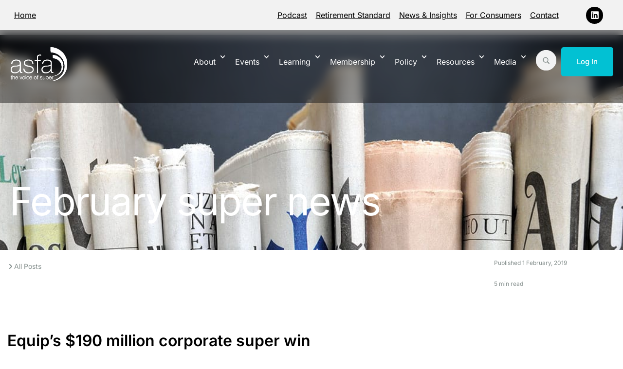

--- FILE ---
content_type: text/html; charset=UTF-8
request_url: https://www.superannuation.asn.au/february-super-news/
body_size: 41152
content:
<!doctype html>
<html lang="en-AU">
<head>
	<meta charset="UTF-8">
	<meta name="viewport" content="width=device-width, initial-scale=1">
	<link rel="profile" href="https://gmpg.org/xfn/11">
	<meta name='robots' content='index, follow, max-image-preview:large, max-snippet:-1, max-video-preview:-1' />
	<style>img:is([sizes="auto" i], [sizes^="auto," i]) { contain-intrinsic-size: 3000px 1500px }</style>
	
	<!-- This site is optimized with the Yoast SEO Premium plugin v26.5 (Yoast SEO v26.5) - https://yoast.com/wordpress/plugins/seo/ -->
	<title>February super news - ASFA</title>
	<link rel="canonical" href="https://www.superannuation.asn.au/february-super-news/" />
	<meta property="og:locale" content="en_US" />
	<meta property="og:type" content="article" />
	<meta property="og:title" content="February super news" />
	<meta property="og:description" content="Important industry news and insights." />
	<meta property="og:url" content="https://www.superannuation.asn.au/february-super-news/" />
	<meta property="og:site_name" content="ASFA" />
	<meta property="article:published_time" content="2019-02-01T03:53:54+00:00" />
	<meta property="og:image" content="https://www.superannuation.asn.au/wp-content/uploads/2023/11/SF-Headlines.jpg" />
	<meta property="og:image:width" content="1140" />
	<meta property="og:image:height" content="363" />
	<meta property="og:image:type" content="image/jpeg" />
	<meta name="author" content="asfadev" />
	<meta name="twitter:card" content="summary_large_image" />
	<meta name="twitter:label1" content="Written by" />
	<meta name="twitter:data1" content="asfadev" />
	<meta name="twitter:label2" content="Est. reading time" />
	<meta name="twitter:data2" content="5 minutes" />
	<script type="application/ld+json" class="yoast-schema-graph">{"@context":"https://schema.org","@graph":[{"@type":"Article","@id":"https://www.superannuation.asn.au/february-super-news/#article","isPartOf":{"@id":"https://www.superannuation.asn.au/february-super-news/"},"author":{"name":"asfadev","@id":"https://www.superannuation.asn.au/#/schema/person/f46f50a17d00b812741d93528ef1a692"},"headline":"February super news","datePublished":"2019-02-01T03:53:54+00:00","mainEntityOfPage":{"@id":"https://www.superannuation.asn.au/february-super-news/"},"wordCount":923,"commentCount":0,"publisher":{"@id":"https://www.superannuation.asn.au/#organization"},"image":{"@id":"https://www.superannuation.asn.au/february-super-news/#primaryimage"},"thumbnailUrl":"https://www.superannuation.asn.au/wp-content/uploads/2023/11/SF-Headlines.jpg","articleSection":["Headlines","Insights"],"inLanguage":"en-AU","potentialAction":[{"@type":"CommentAction","name":"Comment","target":["https://www.superannuation.asn.au/february-super-news/#respond"]}]},{"@type":"WebPage","@id":"https://www.superannuation.asn.au/february-super-news/","url":"https://www.superannuation.asn.au/february-super-news/","name":"February super news - ASFA","isPartOf":{"@id":"https://www.superannuation.asn.au/#website"},"primaryImageOfPage":{"@id":"https://www.superannuation.asn.au/february-super-news/#primaryimage"},"image":{"@id":"https://www.superannuation.asn.au/february-super-news/#primaryimage"},"thumbnailUrl":"https://www.superannuation.asn.au/wp-content/uploads/2023/11/SF-Headlines.jpg","datePublished":"2019-02-01T03:53:54+00:00","breadcrumb":{"@id":"https://www.superannuation.asn.au/february-super-news/#breadcrumb"},"inLanguage":"en-AU","potentialAction":[{"@type":"ReadAction","target":["https://www.superannuation.asn.au/february-super-news/"]}]},{"@type":"ImageObject","inLanguage":"en-AU","@id":"https://www.superannuation.asn.au/february-super-news/#primaryimage","url":"https://www.superannuation.asn.au/wp-content/uploads/2023/11/SF-Headlines.jpg","contentUrl":"https://www.superannuation.asn.au/wp-content/uploads/2023/11/SF-Headlines.jpg","width":1140,"height":363},{"@type":"BreadcrumbList","@id":"https://www.superannuation.asn.au/february-super-news/#breadcrumb","itemListElement":[{"@type":"ListItem","position":1,"name":"Home","item":"https://www.superannuation.asn.au/"},{"@type":"ListItem","position":2,"name":"February super news"}]},{"@type":"WebSite","@id":"https://www.superannuation.asn.au/#website","url":"https://www.superannuation.asn.au/","name":"Association of Superannuation Funds of Australia","description":"ASFA is the peak policy, research and advocacy body for Australia&#039;s superannuation industry.","publisher":{"@id":"https://www.superannuation.asn.au/#organization"},"potentialAction":[{"@type":"SearchAction","target":{"@type":"EntryPoint","urlTemplate":"https://www.superannuation.asn.au/?s={search_term_string}"},"query-input":{"@type":"PropertyValueSpecification","valueRequired":true,"valueName":"search_term_string"}}],"inLanguage":"en-AU"},{"@type":"Organization","@id":"https://www.superannuation.asn.au/#organization","name":"Association of Superannuation Funds of Australia","url":"https://www.superannuation.asn.au/","logo":{"@type":"ImageObject","inLanguage":"en-AU","@id":"https://www.superannuation.asn.au/#/schema/logo/image/","url":"https://www.superannuation.asn.au/wp-content/uploads/2025/01/logo-blue.svg","contentUrl":"https://www.superannuation.asn.au/wp-content/uploads/2025/01/logo-blue.svg","width":120,"height":72,"caption":"Association of Superannuation Funds of Australia"},"image":{"@id":"https://www.superannuation.asn.au/#/schema/logo/image/"}},{"@type":"Person","@id":"https://www.superannuation.asn.au/#/schema/person/f46f50a17d00b812741d93528ef1a692","name":"asfadev","sameAs":["https://www.superannuation.asn.au"]}]}</script>
	<!-- / Yoast SEO Premium plugin. -->


<link rel='dns-prefetch' href='//www.superannuation.asn.au' />
<link rel='dns-prefetch' href='//www.googletagmanager.com' />
<link rel="alternate" type="application/rss+xml" title="ASFA &raquo; Feed" href="https://www.superannuation.asn.au/feed/" />
<link rel="alternate" type="application/rss+xml" title="ASFA &raquo; Comments Feed" href="https://www.superannuation.asn.au/comments/feed/" />
<link rel="alternate" type="text/calendar" title="ASFA &raquo; iCal Feed" href="https://www.superannuation.asn.au/events-all/?ical=1" />
<link rel="alternate" type="application/rss+xml" title="ASFA &raquo; February super news Comments Feed" href="https://www.superannuation.asn.au/february-super-news/feed/" />
<script>
window._wpemojiSettings = {"baseUrl":"https:\/\/s.w.org\/images\/core\/emoji\/16.0.1\/72x72\/","ext":".png","svgUrl":"https:\/\/s.w.org\/images\/core\/emoji\/16.0.1\/svg\/","svgExt":".svg","source":{"concatemoji":"https:\/\/www.superannuation.asn.au\/wp-includes\/js\/wp-emoji-release.min.js?ver=6.8.3"}};
/*! This file is auto-generated */
!function(s,n){var o,i,e;function c(e){try{var t={supportTests:e,timestamp:(new Date).valueOf()};sessionStorage.setItem(o,JSON.stringify(t))}catch(e){}}function p(e,t,n){e.clearRect(0,0,e.canvas.width,e.canvas.height),e.fillText(t,0,0);var t=new Uint32Array(e.getImageData(0,0,e.canvas.width,e.canvas.height).data),a=(e.clearRect(0,0,e.canvas.width,e.canvas.height),e.fillText(n,0,0),new Uint32Array(e.getImageData(0,0,e.canvas.width,e.canvas.height).data));return t.every(function(e,t){return e===a[t]})}function u(e,t){e.clearRect(0,0,e.canvas.width,e.canvas.height),e.fillText(t,0,0);for(var n=e.getImageData(16,16,1,1),a=0;a<n.data.length;a++)if(0!==n.data[a])return!1;return!0}function f(e,t,n,a){switch(t){case"flag":return n(e,"\ud83c\udff3\ufe0f\u200d\u26a7\ufe0f","\ud83c\udff3\ufe0f\u200b\u26a7\ufe0f")?!1:!n(e,"\ud83c\udde8\ud83c\uddf6","\ud83c\udde8\u200b\ud83c\uddf6")&&!n(e,"\ud83c\udff4\udb40\udc67\udb40\udc62\udb40\udc65\udb40\udc6e\udb40\udc67\udb40\udc7f","\ud83c\udff4\u200b\udb40\udc67\u200b\udb40\udc62\u200b\udb40\udc65\u200b\udb40\udc6e\u200b\udb40\udc67\u200b\udb40\udc7f");case"emoji":return!a(e,"\ud83e\udedf")}return!1}function g(e,t,n,a){var r="undefined"!=typeof WorkerGlobalScope&&self instanceof WorkerGlobalScope?new OffscreenCanvas(300,150):s.createElement("canvas"),o=r.getContext("2d",{willReadFrequently:!0}),i=(o.textBaseline="top",o.font="600 32px Arial",{});return e.forEach(function(e){i[e]=t(o,e,n,a)}),i}function t(e){var t=s.createElement("script");t.src=e,t.defer=!0,s.head.appendChild(t)}"undefined"!=typeof Promise&&(o="wpEmojiSettingsSupports",i=["flag","emoji"],n.supports={everything:!0,everythingExceptFlag:!0},e=new Promise(function(e){s.addEventListener("DOMContentLoaded",e,{once:!0})}),new Promise(function(t){var n=function(){try{var e=JSON.parse(sessionStorage.getItem(o));if("object"==typeof e&&"number"==typeof e.timestamp&&(new Date).valueOf()<e.timestamp+604800&&"object"==typeof e.supportTests)return e.supportTests}catch(e){}return null}();if(!n){if("undefined"!=typeof Worker&&"undefined"!=typeof OffscreenCanvas&&"undefined"!=typeof URL&&URL.createObjectURL&&"undefined"!=typeof Blob)try{var e="postMessage("+g.toString()+"("+[JSON.stringify(i),f.toString(),p.toString(),u.toString()].join(",")+"));",a=new Blob([e],{type:"text/javascript"}),r=new Worker(URL.createObjectURL(a),{name:"wpTestEmojiSupports"});return void(r.onmessage=function(e){c(n=e.data),r.terminate(),t(n)})}catch(e){}c(n=g(i,f,p,u))}t(n)}).then(function(e){for(var t in e)n.supports[t]=e[t],n.supports.everything=n.supports.everything&&n.supports[t],"flag"!==t&&(n.supports.everythingExceptFlag=n.supports.everythingExceptFlag&&n.supports[t]);n.supports.everythingExceptFlag=n.supports.everythingExceptFlag&&!n.supports.flag,n.DOMReady=!1,n.readyCallback=function(){n.DOMReady=!0}}).then(function(){return e}).then(function(){var e;n.supports.everything||(n.readyCallback(),(e=n.source||{}).concatemoji?t(e.concatemoji):e.wpemoji&&e.twemoji&&(t(e.twemoji),t(e.wpemoji)))}))}((window,document),window._wpemojiSettings);
</script>
<!-- www.superannuation.asn.au is managing ads with Advanced Ads 2.0.14 – https://wpadvancedads.com/ --><script id="super-ready">
			window.advanced_ads_ready=function(e,a){a=a||"complete";var d=function(e){return"interactive"===a?"loading"!==e:"complete"===e};d(document.readyState)?e():document.addEventListener("readystatechange",(function(a){d(a.target.readyState)&&e()}),{once:"interactive"===a})},window.advanced_ads_ready_queue=window.advanced_ads_ready_queue||[];		</script>
		<link rel='stylesheet' id='tribe-events-pro-mini-calendar-block-styles-css' href='https://www.superannuation.asn.au/wp-content/plugins/events-calendar-pro/build/css/tribe-events-pro-mini-calendar-block.css?ver=7.7.12' media='all' />
<link rel='stylesheet' id='tec-variables-skeleton-css' href='https://www.superannuation.asn.au/wp-content/plugins/the-events-calendar/common/build/css/variables-skeleton.css?ver=6.10.2' media='all' />
<link rel='stylesheet' id='tec-variables-full-css' href='https://www.superannuation.asn.au/wp-content/plugins/the-events-calendar/common/build/css/variables-full.css?ver=6.10.2' media='all' />
<link rel='stylesheet' id='tribe-events-v2-virtual-single-block-css' href='https://www.superannuation.asn.au/wp-content/plugins/events-calendar-pro/build/css/events-virtual-single-block.css?ver=7.7.12' media='all' />
<style id='wp-emoji-styles-inline-css'>

	img.wp-smiley, img.emoji {
		display: inline !important;
		border: none !important;
		box-shadow: none !important;
		height: 1em !important;
		width: 1em !important;
		margin: 0 0.07em !important;
		vertical-align: -0.1em !important;
		background: none !important;
		padding: 0 !important;
	}
</style>
<link rel='stylesheet' id='wp-block-library-css' href='https://www.superannuation.asn.au/wp-includes/css/dist/block-library/style.min.css?ver=6.8.3' media='all' />
<style id='global-styles-inline-css'>
:root{--wp--preset--aspect-ratio--square: 1;--wp--preset--aspect-ratio--4-3: 4/3;--wp--preset--aspect-ratio--3-4: 3/4;--wp--preset--aspect-ratio--3-2: 3/2;--wp--preset--aspect-ratio--2-3: 2/3;--wp--preset--aspect-ratio--16-9: 16/9;--wp--preset--aspect-ratio--9-16: 9/16;--wp--preset--color--black: #000000;--wp--preset--color--cyan-bluish-gray: #abb8c3;--wp--preset--color--white: #ffffff;--wp--preset--color--pale-pink: #f78da7;--wp--preset--color--vivid-red: #cf2e2e;--wp--preset--color--luminous-vivid-orange: #ff6900;--wp--preset--color--luminous-vivid-amber: #fcb900;--wp--preset--color--light-green-cyan: #7bdcb5;--wp--preset--color--vivid-green-cyan: #00d084;--wp--preset--color--pale-cyan-blue: #8ed1fc;--wp--preset--color--vivid-cyan-blue: #0693e3;--wp--preset--color--vivid-purple: #9b51e0;--wp--preset--gradient--vivid-cyan-blue-to-vivid-purple: linear-gradient(135deg,rgba(6,147,227,1) 0%,rgb(155,81,224) 100%);--wp--preset--gradient--light-green-cyan-to-vivid-green-cyan: linear-gradient(135deg,rgb(122,220,180) 0%,rgb(0,208,130) 100%);--wp--preset--gradient--luminous-vivid-amber-to-luminous-vivid-orange: linear-gradient(135deg,rgba(252,185,0,1) 0%,rgba(255,105,0,1) 100%);--wp--preset--gradient--luminous-vivid-orange-to-vivid-red: linear-gradient(135deg,rgba(255,105,0,1) 0%,rgb(207,46,46) 100%);--wp--preset--gradient--very-light-gray-to-cyan-bluish-gray: linear-gradient(135deg,rgb(238,238,238) 0%,rgb(169,184,195) 100%);--wp--preset--gradient--cool-to-warm-spectrum: linear-gradient(135deg,rgb(74,234,220) 0%,rgb(151,120,209) 20%,rgb(207,42,186) 40%,rgb(238,44,130) 60%,rgb(251,105,98) 80%,rgb(254,248,76) 100%);--wp--preset--gradient--blush-light-purple: linear-gradient(135deg,rgb(255,206,236) 0%,rgb(152,150,240) 100%);--wp--preset--gradient--blush-bordeaux: linear-gradient(135deg,rgb(254,205,165) 0%,rgb(254,45,45) 50%,rgb(107,0,62) 100%);--wp--preset--gradient--luminous-dusk: linear-gradient(135deg,rgb(255,203,112) 0%,rgb(199,81,192) 50%,rgb(65,88,208) 100%);--wp--preset--gradient--pale-ocean: linear-gradient(135deg,rgb(255,245,203) 0%,rgb(182,227,212) 50%,rgb(51,167,181) 100%);--wp--preset--gradient--electric-grass: linear-gradient(135deg,rgb(202,248,128) 0%,rgb(113,206,126) 100%);--wp--preset--gradient--midnight: linear-gradient(135deg,rgb(2,3,129) 0%,rgb(40,116,252) 100%);--wp--preset--font-size--small: 13px;--wp--preset--font-size--medium: 20px;--wp--preset--font-size--large: 36px;--wp--preset--font-size--x-large: 42px;--wp--preset--spacing--20: 0.44rem;--wp--preset--spacing--30: 0.67rem;--wp--preset--spacing--40: 1rem;--wp--preset--spacing--50: 1.5rem;--wp--preset--spacing--60: 2.25rem;--wp--preset--spacing--70: 3.38rem;--wp--preset--spacing--80: 5.06rem;--wp--preset--shadow--natural: 6px 6px 9px rgba(0, 0, 0, 0.2);--wp--preset--shadow--deep: 12px 12px 50px rgba(0, 0, 0, 0.4);--wp--preset--shadow--sharp: 6px 6px 0px rgba(0, 0, 0, 0.2);--wp--preset--shadow--outlined: 6px 6px 0px -3px rgba(255, 255, 255, 1), 6px 6px rgba(0, 0, 0, 1);--wp--preset--shadow--crisp: 6px 6px 0px rgba(0, 0, 0, 1);}:root { --wp--style--global--content-size: 800px;--wp--style--global--wide-size: 1200px; }:where(body) { margin: 0; }.wp-site-blocks > .alignleft { float: left; margin-right: 2em; }.wp-site-blocks > .alignright { float: right; margin-left: 2em; }.wp-site-blocks > .aligncenter { justify-content: center; margin-left: auto; margin-right: auto; }:where(.wp-site-blocks) > * { margin-block-start: 24px; margin-block-end: 0; }:where(.wp-site-blocks) > :first-child { margin-block-start: 0; }:where(.wp-site-blocks) > :last-child { margin-block-end: 0; }:root { --wp--style--block-gap: 24px; }:root :where(.is-layout-flow) > :first-child{margin-block-start: 0;}:root :where(.is-layout-flow) > :last-child{margin-block-end: 0;}:root :where(.is-layout-flow) > *{margin-block-start: 24px;margin-block-end: 0;}:root :where(.is-layout-constrained) > :first-child{margin-block-start: 0;}:root :where(.is-layout-constrained) > :last-child{margin-block-end: 0;}:root :where(.is-layout-constrained) > *{margin-block-start: 24px;margin-block-end: 0;}:root :where(.is-layout-flex){gap: 24px;}:root :where(.is-layout-grid){gap: 24px;}.is-layout-flow > .alignleft{float: left;margin-inline-start: 0;margin-inline-end: 2em;}.is-layout-flow > .alignright{float: right;margin-inline-start: 2em;margin-inline-end: 0;}.is-layout-flow > .aligncenter{margin-left: auto !important;margin-right: auto !important;}.is-layout-constrained > .alignleft{float: left;margin-inline-start: 0;margin-inline-end: 2em;}.is-layout-constrained > .alignright{float: right;margin-inline-start: 2em;margin-inline-end: 0;}.is-layout-constrained > .aligncenter{margin-left: auto !important;margin-right: auto !important;}.is-layout-constrained > :where(:not(.alignleft):not(.alignright):not(.alignfull)){max-width: var(--wp--style--global--content-size);margin-left: auto !important;margin-right: auto !important;}.is-layout-constrained > .alignwide{max-width: var(--wp--style--global--wide-size);}body .is-layout-flex{display: flex;}.is-layout-flex{flex-wrap: wrap;align-items: center;}.is-layout-flex > :is(*, div){margin: 0;}body .is-layout-grid{display: grid;}.is-layout-grid > :is(*, div){margin: 0;}body{padding-top: 0px;padding-right: 0px;padding-bottom: 0px;padding-left: 0px;}a:where(:not(.wp-element-button)){text-decoration: underline;}:root :where(.wp-element-button, .wp-block-button__link){background-color: #32373c;border-width: 0;color: #fff;font-family: inherit;font-size: inherit;line-height: inherit;padding: calc(0.667em + 2px) calc(1.333em + 2px);text-decoration: none;}.has-black-color{color: var(--wp--preset--color--black) !important;}.has-cyan-bluish-gray-color{color: var(--wp--preset--color--cyan-bluish-gray) !important;}.has-white-color{color: var(--wp--preset--color--white) !important;}.has-pale-pink-color{color: var(--wp--preset--color--pale-pink) !important;}.has-vivid-red-color{color: var(--wp--preset--color--vivid-red) !important;}.has-luminous-vivid-orange-color{color: var(--wp--preset--color--luminous-vivid-orange) !important;}.has-luminous-vivid-amber-color{color: var(--wp--preset--color--luminous-vivid-amber) !important;}.has-light-green-cyan-color{color: var(--wp--preset--color--light-green-cyan) !important;}.has-vivid-green-cyan-color{color: var(--wp--preset--color--vivid-green-cyan) !important;}.has-pale-cyan-blue-color{color: var(--wp--preset--color--pale-cyan-blue) !important;}.has-vivid-cyan-blue-color{color: var(--wp--preset--color--vivid-cyan-blue) !important;}.has-vivid-purple-color{color: var(--wp--preset--color--vivid-purple) !important;}.has-black-background-color{background-color: var(--wp--preset--color--black) !important;}.has-cyan-bluish-gray-background-color{background-color: var(--wp--preset--color--cyan-bluish-gray) !important;}.has-white-background-color{background-color: var(--wp--preset--color--white) !important;}.has-pale-pink-background-color{background-color: var(--wp--preset--color--pale-pink) !important;}.has-vivid-red-background-color{background-color: var(--wp--preset--color--vivid-red) !important;}.has-luminous-vivid-orange-background-color{background-color: var(--wp--preset--color--luminous-vivid-orange) !important;}.has-luminous-vivid-amber-background-color{background-color: var(--wp--preset--color--luminous-vivid-amber) !important;}.has-light-green-cyan-background-color{background-color: var(--wp--preset--color--light-green-cyan) !important;}.has-vivid-green-cyan-background-color{background-color: var(--wp--preset--color--vivid-green-cyan) !important;}.has-pale-cyan-blue-background-color{background-color: var(--wp--preset--color--pale-cyan-blue) !important;}.has-vivid-cyan-blue-background-color{background-color: var(--wp--preset--color--vivid-cyan-blue) !important;}.has-vivid-purple-background-color{background-color: var(--wp--preset--color--vivid-purple) !important;}.has-black-border-color{border-color: var(--wp--preset--color--black) !important;}.has-cyan-bluish-gray-border-color{border-color: var(--wp--preset--color--cyan-bluish-gray) !important;}.has-white-border-color{border-color: var(--wp--preset--color--white) !important;}.has-pale-pink-border-color{border-color: var(--wp--preset--color--pale-pink) !important;}.has-vivid-red-border-color{border-color: var(--wp--preset--color--vivid-red) !important;}.has-luminous-vivid-orange-border-color{border-color: var(--wp--preset--color--luminous-vivid-orange) !important;}.has-luminous-vivid-amber-border-color{border-color: var(--wp--preset--color--luminous-vivid-amber) !important;}.has-light-green-cyan-border-color{border-color: var(--wp--preset--color--light-green-cyan) !important;}.has-vivid-green-cyan-border-color{border-color: var(--wp--preset--color--vivid-green-cyan) !important;}.has-pale-cyan-blue-border-color{border-color: var(--wp--preset--color--pale-cyan-blue) !important;}.has-vivid-cyan-blue-border-color{border-color: var(--wp--preset--color--vivid-cyan-blue) !important;}.has-vivid-purple-border-color{border-color: var(--wp--preset--color--vivid-purple) !important;}.has-vivid-cyan-blue-to-vivid-purple-gradient-background{background: var(--wp--preset--gradient--vivid-cyan-blue-to-vivid-purple) !important;}.has-light-green-cyan-to-vivid-green-cyan-gradient-background{background: var(--wp--preset--gradient--light-green-cyan-to-vivid-green-cyan) !important;}.has-luminous-vivid-amber-to-luminous-vivid-orange-gradient-background{background: var(--wp--preset--gradient--luminous-vivid-amber-to-luminous-vivid-orange) !important;}.has-luminous-vivid-orange-to-vivid-red-gradient-background{background: var(--wp--preset--gradient--luminous-vivid-orange-to-vivid-red) !important;}.has-very-light-gray-to-cyan-bluish-gray-gradient-background{background: var(--wp--preset--gradient--very-light-gray-to-cyan-bluish-gray) !important;}.has-cool-to-warm-spectrum-gradient-background{background: var(--wp--preset--gradient--cool-to-warm-spectrum) !important;}.has-blush-light-purple-gradient-background{background: var(--wp--preset--gradient--blush-light-purple) !important;}.has-blush-bordeaux-gradient-background{background: var(--wp--preset--gradient--blush-bordeaux) !important;}.has-luminous-dusk-gradient-background{background: var(--wp--preset--gradient--luminous-dusk) !important;}.has-pale-ocean-gradient-background{background: var(--wp--preset--gradient--pale-ocean) !important;}.has-electric-grass-gradient-background{background: var(--wp--preset--gradient--electric-grass) !important;}.has-midnight-gradient-background{background: var(--wp--preset--gradient--midnight) !important;}.has-small-font-size{font-size: var(--wp--preset--font-size--small) !important;}.has-medium-font-size{font-size: var(--wp--preset--font-size--medium) !important;}.has-large-font-size{font-size: var(--wp--preset--font-size--large) !important;}.has-x-large-font-size{font-size: var(--wp--preset--font-size--x-large) !important;}
:root :where(.wp-block-pullquote){font-size: 1.5em;line-height: 1.6;}
</style>
<link rel='stylesheet' id='tribe-events-v2-single-skeleton-css' href='https://www.superannuation.asn.au/wp-content/plugins/the-events-calendar/build/css/tribe-events-single-skeleton.css?ver=6.15.15' media='all' />
<link rel='stylesheet' id='tribe-events-v2-single-skeleton-full-css' href='https://www.superannuation.asn.au/wp-content/plugins/the-events-calendar/build/css/tribe-events-single-full.css?ver=6.15.15' media='all' />
<link rel='stylesheet' id='tec-events-elementor-widgets-base-styles-css' href='https://www.superannuation.asn.au/wp-content/plugins/the-events-calendar/build/css/integrations/plugins/elementor/widgets/widget-base.css?ver=6.15.15' media='all' />
<link rel='stylesheet' id='hello-elementor-css' href='https://www.superannuation.asn.au/wp-content/themes/hello-elementor/assets/css/reset.css?ver=3.4.5' media='all' />
<link rel='stylesheet' id='hello-elementor-theme-style-css' href='https://www.superannuation.asn.au/wp-content/themes/hello-elementor/assets/css/theme.css?ver=3.4.5' media='all' />
<link rel='stylesheet' id='elementor-frontend-css' href='https://www.superannuation.asn.au/wp-content/uploads/elementor/css/custom-frontend.min.css?ver=1769894771' media='all' />
<style id='elementor-frontend-inline-css'>
.elementor-606 .elementor-element.elementor-element-9238b41:not(.elementor-motion-effects-element-type-background), .elementor-606 .elementor-element.elementor-element-9238b41 > .elementor-motion-effects-container > .elementor-motion-effects-layer{background-image:url("https://www.superannuation.asn.au/wp-content/uploads/2023/11/SF-Headlines.jpg");}
</style>
<link rel='stylesheet' id='widget-nav-menu-css' href='https://www.superannuation.asn.au/wp-content/uploads/elementor/css/custom-pro-widget-nav-menu.min.css?ver=1769894771' media='all' />
<link rel='stylesheet' id='widget-social-icons-css' href='https://www.superannuation.asn.au/wp-content/plugins/elementor/assets/css/widget-social-icons.min.css?ver=3.34.4' media='all' />
<link rel='stylesheet' id='e-apple-webkit-css' href='https://www.superannuation.asn.au/wp-content/uploads/elementor/css/custom-apple-webkit.min.css?ver=1769894771' media='all' />
<link rel='stylesheet' id='widget-image-css' href='https://www.superannuation.asn.au/wp-content/plugins/elementor/assets/css/widget-image.min.css?ver=3.34.4' media='all' />
<link rel='stylesheet' id='e-sticky-css' href='https://www.superannuation.asn.au/wp-content/plugins/elementor-pro/assets/css/modules/sticky.min.css?ver=3.34.4' media='all' />
<link rel='stylesheet' id='widget-icon-list-css' href='https://www.superannuation.asn.au/wp-content/uploads/elementor/css/custom-widget-icon-list.min.css?ver=1769894771' media='all' />
<link rel='stylesheet' id='e-animation-fadeInRight-css' href='https://www.superannuation.asn.au/wp-content/plugins/elementor/assets/lib/animations/styles/fadeInRight.min.css?ver=3.34.4' media='all' />
<link rel='stylesheet' id='widget-off-canvas-css' href='https://www.superannuation.asn.au/wp-content/plugins/elementor-pro/assets/css/widget-off-canvas.min.css?ver=3.34.4' media='all' />
<link rel='stylesheet' id='widget-search-css' href='https://www.superannuation.asn.au/wp-content/plugins/elementor-pro/assets/css/widget-search.min.css?ver=3.34.4' media='all' />
<link rel='stylesheet' id='widget-divider-css' href='https://www.superannuation.asn.au/wp-content/plugins/elementor/assets/css/widget-divider.min.css?ver=3.34.4' media='all' />
<link rel='stylesheet' id='swiper-css' href='https://www.superannuation.asn.au/wp-content/plugins/elementor/assets/lib/swiper/v8/css/swiper.min.css?ver=8.4.5' media='all' />
<link rel='stylesheet' id='e-swiper-css' href='https://www.superannuation.asn.au/wp-content/plugins/elementor/assets/css/conditionals/e-swiper.min.css?ver=3.34.4' media='all' />
<link rel='stylesheet' id='pp-swiper-css' href='https://www.superannuation.asn.au/wp-content/plugins/powerpack-lite-for-elementor/assets/css/min/pp-swiper.min.css?ver=2.9.8' media='all' />
<link rel='stylesheet' id='widget-pp-logo-carousel-css' href='https://www.superannuation.asn.au/wp-content/plugins/powerpack-lite-for-elementor/assets/css/min/widget-logo-carousel.min.css?ver=2.9.8' media='all' />
<link rel='stylesheet' id='widget-heading-css' href='https://www.superannuation.asn.au/wp-content/plugins/elementor/assets/css/widget-heading.min.css?ver=3.34.4' media='all' />
<link rel='stylesheet' id='widget-post-info-css' href='https://www.superannuation.asn.au/wp-content/plugins/elementor-pro/assets/css/widget-post-info.min.css?ver=3.34.4' media='all' />
<link rel='stylesheet' id='widget-author-box-css' href='https://www.superannuation.asn.au/wp-content/plugins/elementor-pro/assets/css/widget-author-box.min.css?ver=3.34.4' media='all' />
<link rel='stylesheet' id='e-popup-css' href='https://www.superannuation.asn.au/wp-content/plugins/elementor-pro/assets/css/conditionals/popup.min.css?ver=3.34.4' media='all' />
<link rel='stylesheet' id='elementor-post-6-css' href='https://www.superannuation.asn.au/wp-content/uploads/elementor/css/post-6.css?ver=1769894772' media='all' />
<link rel='stylesheet' id='font-awesome-5-all-css' href='https://www.superannuation.asn.au/wp-content/plugins/elementor/assets/lib/font-awesome/css/all.min.css?ver=4.11.65' media='all' />
<link rel='stylesheet' id='font-awesome-4-shim-css' href='https://www.superannuation.asn.au/wp-content/plugins/elementor/assets/lib/font-awesome/css/v4-shims.min.css?ver=3.34.4' media='all' />
<link rel='stylesheet' id='eshuzu_slick_style-css' href='https://www.superannuation.asn.au/wp-content/plugins/post-carousel-addons-for-elementor/assets/slick/slick.css?ver=1095091875' media='all' />
<link rel='stylesheet' id='eshuzu-widget-stylesheet-css' href='https://www.superannuation.asn.au/wp-content/plugins/post-carousel-addons-for-elementor/assets/css/post-carousel-addons-for-elementor.css?ver=1.0.9' media='all' />
<link rel='stylesheet' id='elementor-post-19-css' href='https://www.superannuation.asn.au/wp-content/uploads/elementor/css/post-19.css?ver=1769894773' media='all' />
<link rel='stylesheet' id='elementor-post-29-css' href='https://www.superannuation.asn.au/wp-content/uploads/elementor/css/post-29.css?ver=1769894773' media='all' />
<link rel='stylesheet' id='elementor-post-606-css' href='https://www.superannuation.asn.au/wp-content/uploads/elementor/css/post-606.css?ver=1769894787' media='all' />
<link rel='stylesheet' id='elementor-post-60797-css' href='https://www.superannuation.asn.au/wp-content/uploads/elementor/css/post-60797.css?ver=1769894773' media='all' />
<link rel='stylesheet' id='elementor-post-60676-css' href='https://www.superannuation.asn.au/wp-content/uploads/elementor/css/post-60676.css?ver=1769894773' media='all' />
<link rel='stylesheet' id='elementor-post-60671-css' href='https://www.superannuation.asn.au/wp-content/uploads/elementor/css/post-60671.css?ver=1769894773' media='all' />
<link rel='stylesheet' id='elementor-post-60538-css' href='https://www.superannuation.asn.au/wp-content/uploads/elementor/css/post-60538.css?ver=1769894773' media='all' />
<link rel='stylesheet' id='elementor-post-60530-css' href='https://www.superannuation.asn.au/wp-content/uploads/elementor/css/post-60530.css?ver=1769894773' media='all' />
<link rel='stylesheet' id='elementor-post-60541-css' href='https://www.superannuation.asn.au/wp-content/uploads/elementor/css/post-60541.css?ver=1769894773' media='all' />
<link rel='stylesheet' id='elementor-post-60499-css' href='https://www.superannuation.asn.au/wp-content/uploads/elementor/css/post-60499.css?ver=1769894773' media='all' />
<link rel='stylesheet' id='elementor-post-60338-css' href='https://www.superannuation.asn.au/wp-content/uploads/elementor/css/post-60338.css?ver=1769894773' media='all' />
<link rel='stylesheet' id='elementor-post-60332-css' href='https://www.superannuation.asn.au/wp-content/uploads/elementor/css/post-60332.css?ver=1769894773' media='all' />
<link rel='stylesheet' id='elementor-post-60317-css' href='https://www.superannuation.asn.au/wp-content/uploads/elementor/css/post-60317.css?ver=1769894774' media='all' />
<link rel='stylesheet' id='elementor-post-60270-css' href='https://www.superannuation.asn.au/wp-content/uploads/elementor/css/post-60270.css?ver=1769894774' media='all' />
<link rel='stylesheet' id='elementor-post-60250-css' href='https://www.superannuation.asn.au/wp-content/uploads/elementor/css/post-60250.css?ver=1769894774' media='all' />
<link rel='stylesheet' id='elementor-post-60074-css' href='https://www.superannuation.asn.au/wp-content/uploads/elementor/css/post-60074.css?ver=1769894774' media='all' />
<link rel='stylesheet' id='elementor-post-60070-css' href='https://www.superannuation.asn.au/wp-content/uploads/elementor/css/post-60070.css?ver=1769894774' media='all' />
<link rel='stylesheet' id='elementor-post-60066-css' href='https://www.superannuation.asn.au/wp-content/uploads/elementor/css/post-60066.css?ver=1769894774' media='all' />
<link rel='stylesheet' id='elementor-post-60062-css' href='https://www.superannuation.asn.au/wp-content/uploads/elementor/css/post-60062.css?ver=1769894774' media='all' />
<link rel='stylesheet' id='elementor-post-60057-css' href='https://www.superannuation.asn.au/wp-content/uploads/elementor/css/post-60057.css?ver=1769894774' media='all' />
<link rel='stylesheet' id='elementor-post-60054-css' href='https://www.superannuation.asn.au/wp-content/uploads/elementor/css/post-60054.css?ver=1769894774' media='all' />
<link rel='stylesheet' id='elementor-post-60050-css' href='https://www.superannuation.asn.au/wp-content/uploads/elementor/css/post-60050.css?ver=1769894774' media='all' />
<link rel='stylesheet' id='elementor-post-59757-css' href='https://www.superannuation.asn.au/wp-content/uploads/elementor/css/post-59757.css?ver=1769894774' media='all' />
<link rel='stylesheet' id='elementor-post-59752-css' href='https://www.superannuation.asn.au/wp-content/uploads/elementor/css/post-59752.css?ver=1769894774' media='all' />
<link rel='stylesheet' id='elementor-post-59444-css' href='https://www.superannuation.asn.au/wp-content/uploads/elementor/css/post-59444.css?ver=1769894774' media='all' />
<link rel='stylesheet' id='elementor-post-59407-css' href='https://www.superannuation.asn.au/wp-content/uploads/elementor/css/post-59407.css?ver=1769894774' media='all' />
<link rel='stylesheet' id='elementor-post-59387-css' href='https://www.superannuation.asn.au/wp-content/uploads/elementor/css/post-59387.css?ver=1769894774' media='all' />
<link rel='stylesheet' id='elementor-post-59372-css' href='https://www.superannuation.asn.au/wp-content/uploads/elementor/css/post-59372.css?ver=1769894774' media='all' />
<link rel='stylesheet' id='elementor-post-59359-css' href='https://www.superannuation.asn.au/wp-content/uploads/elementor/css/post-59359.css?ver=1769894774' media='all' />
<link rel='stylesheet' id='elementor-post-59351-css' href='https://www.superannuation.asn.au/wp-content/uploads/elementor/css/post-59351.css?ver=1769894775' media='all' />
<link rel='stylesheet' id='elementor-post-59183-css' href='https://www.superannuation.asn.au/wp-content/uploads/elementor/css/post-59183.css?ver=1769894775' media='all' />
<link rel='stylesheet' id='elementor-post-58916-css' href='https://www.superannuation.asn.au/wp-content/uploads/elementor/css/post-58916.css?ver=1769894775' media='all' />
<link rel='stylesheet' id='elementor-post-58841-css' href='https://www.superannuation.asn.au/wp-content/uploads/elementor/css/post-58841.css?ver=1769894775' media='all' />
<link rel='stylesheet' id='elementor-post-58722-css' href='https://www.superannuation.asn.au/wp-content/uploads/elementor/css/post-58722.css?ver=1769894775' media='all' />
<link rel='stylesheet' id='elementor-post-58465-css' href='https://www.superannuation.asn.au/wp-content/uploads/elementor/css/post-58465.css?ver=1769894775' media='all' />
<link rel='stylesheet' id='hello-elementor-child-style-css' href='https://www.superannuation.asn.au/wp-content/themes/hello-elementor-child/style.css?ver=2.0.0' media='all' />
<link rel='stylesheet' id='dc-custom-css-css' href='https://www.superannuation.asn.au/wp-content/themes/hello-elementor-child/assets/css/custom.css?ver=1745222124' media='all' />
<link rel='stylesheet' id='elementor-gf-local-inter-css' href='https://www.superannuation.asn.au/wp-content/uploads/elementor/google-fonts/css/inter.css?ver=1747196840' media='all' />
<script id="jquery-core-js-extra">
var pp = {"ajax_url":"https:\/\/www.superannuation.asn.au\/wp-admin\/admin-ajax.php"};
</script>
<script src="https://www.superannuation.asn.au/wp-includes/js/jquery/jquery.min.js?ver=3.7.1" id="jquery-core-js"></script>
<script src="https://www.superannuation.asn.au/wp-includes/js/jquery/jquery-migrate.min.js?ver=3.4.1" id="jquery-migrate-js"></script>
<script src="https://www.superannuation.asn.au/wp-content/plugins/elementor/assets/lib/font-awesome/js/v4-shims.min.js?ver=3.34.4" id="font-awesome-4-shim-js"></script>

<!-- Google tag (gtag.js) snippet added by Site Kit -->
<!-- Google Analytics snippet added by Site Kit -->
<script src="https://www.googletagmanager.com/gtag/js?id=GT-NBJ8ZC4" id="google_gtagjs-js" async></script>
<script id="google_gtagjs-js-after">
window.dataLayer = window.dataLayer || [];function gtag(){dataLayer.push(arguments);}
gtag("set","linker",{"domains":["www.superannuation.asn.au"]});
gtag("js", new Date());
gtag("set", "developer_id.dZTNiMT", true);
gtag("config", "GT-NBJ8ZC4");
 window._googlesitekit = window._googlesitekit || {}; window._googlesitekit.throttledEvents = []; window._googlesitekit.gtagEvent = (name, data) => { var key = JSON.stringify( { name, data } ); if ( !! window._googlesitekit.throttledEvents[ key ] ) { return; } window._googlesitekit.throttledEvents[ key ] = true; setTimeout( () => { delete window._googlesitekit.throttledEvents[ key ]; }, 5 ); gtag( "event", name, { ...data, event_source: "site-kit" } ); };
</script>
<link rel="https://api.w.org/" href="https://www.superannuation.asn.au/wp-json/" /><link rel="alternate" title="JSON" type="application/json" href="https://www.superannuation.asn.au/wp-json/wp/v2/posts/29180" /><link rel="EditURI" type="application/rsd+xml" title="RSD" href="https://www.superannuation.asn.au/xmlrpc.php?rsd" />
<meta name="generator" content="WordPress 6.8.3" />
<link rel='shortlink' href='https://www.superannuation.asn.au/?p=29180' />
<link rel="alternate" title="oEmbed (JSON)" type="application/json+oembed" href="https://www.superannuation.asn.au/wp-json/oembed/1.0/embed?url=https%3A%2F%2Fwww.superannuation.asn.au%2Ffebruary-super-news%2F" />
<link rel="alternate" title="oEmbed (XML)" type="text/xml+oembed" href="https://www.superannuation.asn.au/wp-json/oembed/1.0/embed?url=https%3A%2F%2Fwww.superannuation.asn.au%2Ffebruary-super-news%2F&#038;format=xml" />
<meta name="generator" content="Site Kit by Google 1.171.0" /><style id="mystickymenu" type="text/css">#mysticky-nav { width:100%; position: static; height: auto !important; }#mysticky-nav.wrapfixed { position:fixed; left: 0px; margin-top:0px;  z-index: 99990; -webkit-transition: 0.3s; -moz-transition: 0.3s; -o-transition: 0.3s; transition: 0.3s; -ms-filter:"progid:DXImageTransform.Microsoft.Alpha(Opacity=90)"; filter: alpha(opacity=90); opacity:0.9; background-color: #f7f5e7;}#mysticky-nav.wrapfixed .myfixed{ background-color: #f7f5e7; position: relative;top: auto;left: auto;right: auto;}#mysticky-nav .myfixed { margin:0 auto; float:none; border:0px; background:none; max-width:100%; }</style>			<style type="text/css">
																															</style>
			<meta name="tec-api-version" content="v1"><meta name="tec-api-origin" content="https://www.superannuation.asn.au"><link rel="alternate" href="https://www.superannuation.asn.au/wp-json/tribe/events/v1/" /><style>
            .my-acc-mob {
                display: none !important;
            }
        </style><meta name="generator" content="Elementor 3.34.4; features: e_font_icon_svg, additional_custom_breakpoints; settings: css_print_method-external, google_font-enabled, font_display-swap">
<meta name="format-detection" content="telephone=no">
<!-- Meta Pixel Code -->

<script>

!function(f,b,e,v,n,t,s)

{if(f.fbq)return;n=f.fbq=function(){n.callMethod?

n.callMethod.apply(n,arguments):n.queue.push(arguments)};

if(!f._fbq)f._fbq=n;n.push=n;n.loaded=!0;n.version='2.0';

n.queue=[];t=b.createElement(e);t.async=!0;

t.src=v;s=b.getElementsByTagName(e)[0];

s.parentNode.insertBefore(t,s)}(window, document,'script',

'https://connect.facebook.net/en_US/fbevents.js');

fbq('init', '676502774785734');

fbq('track', 'PageView');

</script>

<noscript><img height="1" width="1" style="display:none"

src=https://www.facebook.com/tr?id=676502774785734&ev=PageView&noscript=1

/></noscript>

<!-- End Meta Pixel Code -->
<script
    async
    src="https://securepubads.g.doubleclick.net/tag/js/gpt.js"
    crossorigin="anonymous"
  ></script>
<script>
    window.googletag = window.googletag || { cmd: [] };

    googletag.cmd.push(() => {
      // Define an ad slot for div with id "banner-ad".
      googletag
        .defineSlot("/21625831869/asfa_news_skyscraper", [160, 600], "news-hero")
        .addService(googletag.pubads());

      // Enable the PubAdsService.
      googletag.enableServices();
    });
  </script>
			<style>
				.e-con.e-parent:nth-of-type(n+4):not(.e-lazyloaded):not(.e-no-lazyload),
				.e-con.e-parent:nth-of-type(n+4):not(.e-lazyloaded):not(.e-no-lazyload) * {
					background-image: none !important;
				}
				@media screen and (max-height: 1024px) {
					.e-con.e-parent:nth-of-type(n+3):not(.e-lazyloaded):not(.e-no-lazyload),
					.e-con.e-parent:nth-of-type(n+3):not(.e-lazyloaded):not(.e-no-lazyload) * {
						background-image: none !important;
					}
				}
				@media screen and (max-height: 640px) {
					.e-con.e-parent:nth-of-type(n+2):not(.e-lazyloaded):not(.e-no-lazyload),
					.e-con.e-parent:nth-of-type(n+2):not(.e-lazyloaded):not(.e-no-lazyload) * {
						background-image: none !important;
					}
				}
			</style>
			<link rel="icon" href="https://www.superannuation.asn.au/wp-content/uploads/2024/11/cropped-asfa-favicon-32x32.png" sizes="32x32" />
<link rel="icon" href="https://www.superannuation.asn.au/wp-content/uploads/2024/11/cropped-asfa-favicon-192x192.png" sizes="192x192" />
<link rel="apple-touch-icon" href="https://www.superannuation.asn.au/wp-content/uploads/2024/11/cropped-asfa-favicon-180x180.png" />
<meta name="msapplication-TileImage" content="https://www.superannuation.asn.au/wp-content/uploads/2024/11/cropped-asfa-favicon-270x270.png" />
</head>
<body class="wp-singular post-template-default single single-post postid-29180 single-format-standard wp-custom-logo wp-embed-responsive wp-theme-hello-elementor wp-child-theme-hello-elementor-child tribe-no-js hello-elementor-default elementor-default elementor-kit-6 aa-prefix-super- elementor-page-606">


<a class="skip-link screen-reader-text" href="#content">Skip to content</a>

		<header data-elementor-type="header" data-elementor-id="19" class="elementor elementor-19 elementor-location-header" data-elementor-post-type="elementor_library">
					<section class="elementor-section elementor-top-section elementor-element elementor-element-c86367b elementor-section-content-middle elementor-hidden-mobile elementor-hidden-tablet elementor-hidden-mobile_extra elementor-section-boxed elementor-section-height-default elementor-section-height-default" data-id="c86367b" data-element_type="section" data-settings="{&quot;background_background&quot;:&quot;classic&quot;}">
						<div class="elementor-container elementor-column-gap-default">
					<div class="elementor-column elementor-col-50 elementor-top-column elementor-element elementor-element-e80db39 elementor-hidden-tablet elementor-hidden-mobile" data-id="e80db39" data-element_type="column">
			<div class="elementor-widget-wrap elementor-element-populated">
						<div class="elementor-element elementor-element-e27d436 elementor-nav-menu__align-start elementor-nav-menu--stretch main-menu-header over-menu elementor-nav-menu--dropdown-tablet elementor-nav-menu__text-align-aside elementor-nav-menu--toggle elementor-nav-menu--burger elementor-widget elementor-widget-nav-menu" data-id="e27d436" data-element_type="widget" data-settings="{&quot;full_width&quot;:&quot;stretch&quot;,&quot;layout&quot;:&quot;horizontal&quot;,&quot;submenu_icon&quot;:{&quot;value&quot;:&quot;&lt;svg aria-hidden=\&quot;true\&quot; class=\&quot;e-font-icon-svg e-fas-caret-down\&quot; viewBox=\&quot;0 0 320 512\&quot; xmlns=\&quot;http:\/\/www.w3.org\/2000\/svg\&quot;&gt;&lt;path d=\&quot;M31.3 192h257.3c17.8 0 26.7 21.5 14.1 34.1L174.1 354.8c-7.8 7.8-20.5 7.8-28.3 0L17.2 226.1C4.6 213.5 13.5 192 31.3 192z\&quot;&gt;&lt;\/path&gt;&lt;\/svg&gt;&quot;,&quot;library&quot;:&quot;fa-solid&quot;},&quot;toggle&quot;:&quot;burger&quot;}" data-widget_type="nav-menu.default">
								<nav aria-label="Menu" class="elementor-nav-menu--main elementor-nav-menu__container elementor-nav-menu--layout-horizontal e--pointer-none">
				<ul id="menu-1-e27d436" class="elementor-nav-menu"><li class="menu-item menu-item-type-post_type menu-item-object-page menu-item-home menu-item-687"><a href="https://www.superannuation.asn.au/" class="elementor-item">Home</a></li>
</ul>			</nav>
					<div class="elementor-menu-toggle" role="button" tabindex="0" aria-label="Menu Toggle" aria-expanded="false">
			<svg aria-hidden="true" role="presentation" class="elementor-menu-toggle__icon--open e-font-icon-svg e-fas-align-left" viewBox="0 0 448 512" xmlns="http://www.w3.org/2000/svg"><path d="M12.83 352h262.34A12.82 12.82 0 0 0 288 339.17v-38.34A12.82 12.82 0 0 0 275.17 288H12.83A12.82 12.82 0 0 0 0 300.83v38.34A12.82 12.82 0 0 0 12.83 352zm0-256h262.34A12.82 12.82 0 0 0 288 83.17V44.83A12.82 12.82 0 0 0 275.17 32H12.83A12.82 12.82 0 0 0 0 44.83v38.34A12.82 12.82 0 0 0 12.83 96zM432 160H16a16 16 0 0 0-16 16v32a16 16 0 0 0 16 16h416a16 16 0 0 0 16-16v-32a16 16 0 0 0-16-16zm0 256H16a16 16 0 0 0-16 16v32a16 16 0 0 0 16 16h416a16 16 0 0 0 16-16v-32a16 16 0 0 0-16-16z"></path></svg><svg aria-hidden="true" role="presentation" class="elementor-menu-toggle__icon--close e-font-icon-svg e-eicon-close" viewBox="0 0 1000 1000" xmlns="http://www.w3.org/2000/svg"><path d="M742 167L500 408 258 167C246 154 233 150 217 150 196 150 179 158 167 167 154 179 150 196 150 212 150 229 154 242 171 254L408 500 167 742C138 771 138 800 167 829 196 858 225 858 254 829L496 587 738 829C750 842 767 846 783 846 800 846 817 842 829 829 842 817 846 804 846 783 846 767 842 750 829 737L588 500 833 258C863 229 863 200 833 171 804 137 775 137 742 167Z"></path></svg>		</div>
					<nav class="elementor-nav-menu--dropdown elementor-nav-menu__container" aria-hidden="true">
				<ul id="menu-2-e27d436" class="elementor-nav-menu"><li class="menu-item menu-item-type-post_type menu-item-object-page menu-item-home menu-item-687"><a href="https://www.superannuation.asn.au/" class="elementor-item" tabindex="-1">Home</a></li>
</ul>			</nav>
						</div>
					</div>
		</div>
				<div class="elementor-column elementor-col-50 elementor-top-column elementor-element elementor-element-5925908" data-id="5925908" data-element_type="column">
			<div class="elementor-widget-wrap elementor-element-populated">
						<section class="elementor-section elementor-inner-section elementor-element elementor-element-a96d769 elementor-section-content-middle elementor-section-boxed elementor-section-height-default elementor-section-height-default" data-id="a96d769" data-element_type="section">
						<div class="elementor-container elementor-column-gap-default">
					<div class="elementor-column elementor-col-50 elementor-inner-column elementor-element elementor-element-0ca6c9f upper-header" data-id="0ca6c9f" data-element_type="column">
			<div class="elementor-widget-wrap elementor-element-populated">
						<div class="elementor-element elementor-element-3777164 elementor-nav-menu__align-end elementor-nav-menu--stretch main-menu-header over-menu elementor-nav-menu--dropdown-tablet elementor-nav-menu__text-align-aside elementor-nav-menu--toggle elementor-nav-menu--burger elementor-widget elementor-widget-nav-menu" data-id="3777164" data-element_type="widget" data-settings="{&quot;full_width&quot;:&quot;stretch&quot;,&quot;layout&quot;:&quot;horizontal&quot;,&quot;submenu_icon&quot;:{&quot;value&quot;:&quot;&lt;svg aria-hidden=\&quot;true\&quot; class=\&quot;e-font-icon-svg e-fas-caret-down\&quot; viewBox=\&quot;0 0 320 512\&quot; xmlns=\&quot;http:\/\/www.w3.org\/2000\/svg\&quot;&gt;&lt;path d=\&quot;M31.3 192h257.3c17.8 0 26.7 21.5 14.1 34.1L174.1 354.8c-7.8 7.8-20.5 7.8-28.3 0L17.2 226.1C4.6 213.5 13.5 192 31.3 192z\&quot;&gt;&lt;\/path&gt;&lt;\/svg&gt;&quot;,&quot;library&quot;:&quot;fa-solid&quot;},&quot;toggle&quot;:&quot;burger&quot;}" data-widget_type="nav-menu.default">
								<nav aria-label="Menu" class="elementor-nav-menu--main elementor-nav-menu__container elementor-nav-menu--layout-horizontal e--pointer-none">
				<ul id="menu-1-3777164" class="elementor-nav-menu"><li class="for-mobile menu-item menu-item-type-post_type menu-item-object-page menu-item-home menu-item-77"><a href="https://www.superannuation.asn.au/" class="elementor-item">Home</a></li>
<li class="menu-item menu-item-type-post_type menu-item-object-page menu-item-54228"><a href="https://www.superannuation.asn.au/podcast/" class="elementor-item">Podcast</a></li>
<li class="menu-item menu-item-type-post_type menu-item-object-page menu-item-44545"><a href="https://www.superannuation.asn.au/consumers/retirement-standard/" class="elementor-item">Retirement Standard</a></li>
<li class="menu-item menu-item-type-post_type menu-item-object-page menu-item-63454"><a href="https://www.superannuation.asn.au/news/" class="elementor-item">News &#038; Insights</a></li>
<li class="tabshowonly menu-item menu-item-type-post_type menu-item-object-page menu-item-62387"><a href="https://www.superannuation.asn.au/consumers/" class="elementor-item">For Consumers</a></li>
<li class="menu-item menu-item-type-post_type menu-item-object-page menu-item-52072"><a href="https://www.superannuation.asn.au/about/contact/" class="elementor-item">Contact</a></li>
</ul>			</nav>
					<div class="elementor-menu-toggle" role="button" tabindex="0" aria-label="Menu Toggle" aria-expanded="false">
			<svg aria-hidden="true" role="presentation" class="elementor-menu-toggle__icon--open e-font-icon-svg e-fas-align-left" viewBox="0 0 448 512" xmlns="http://www.w3.org/2000/svg"><path d="M12.83 352h262.34A12.82 12.82 0 0 0 288 339.17v-38.34A12.82 12.82 0 0 0 275.17 288H12.83A12.82 12.82 0 0 0 0 300.83v38.34A12.82 12.82 0 0 0 12.83 352zm0-256h262.34A12.82 12.82 0 0 0 288 83.17V44.83A12.82 12.82 0 0 0 275.17 32H12.83A12.82 12.82 0 0 0 0 44.83v38.34A12.82 12.82 0 0 0 12.83 96zM432 160H16a16 16 0 0 0-16 16v32a16 16 0 0 0 16 16h416a16 16 0 0 0 16-16v-32a16 16 0 0 0-16-16zm0 256H16a16 16 0 0 0-16 16v32a16 16 0 0 0 16 16h416a16 16 0 0 0 16-16v-32a16 16 0 0 0-16-16z"></path></svg><svg aria-hidden="true" role="presentation" class="elementor-menu-toggle__icon--close e-font-icon-svg e-eicon-close" viewBox="0 0 1000 1000" xmlns="http://www.w3.org/2000/svg"><path d="M742 167L500 408 258 167C246 154 233 150 217 150 196 150 179 158 167 167 154 179 150 196 150 212 150 229 154 242 171 254L408 500 167 742C138 771 138 800 167 829 196 858 225 858 254 829L496 587 738 829C750 842 767 846 783 846 800 846 817 842 829 829 842 817 846 804 846 783 846 767 842 750 829 737L588 500 833 258C863 229 863 200 833 171 804 137 775 137 742 167Z"></path></svg>		</div>
					<nav class="elementor-nav-menu--dropdown elementor-nav-menu__container" aria-hidden="true">
				<ul id="menu-2-3777164" class="elementor-nav-menu"><li class="for-mobile menu-item menu-item-type-post_type menu-item-object-page menu-item-home menu-item-77"><a href="https://www.superannuation.asn.au/" class="elementor-item" tabindex="-1">Home</a></li>
<li class="menu-item menu-item-type-post_type menu-item-object-page menu-item-54228"><a href="https://www.superannuation.asn.au/podcast/" class="elementor-item" tabindex="-1">Podcast</a></li>
<li class="menu-item menu-item-type-post_type menu-item-object-page menu-item-44545"><a href="https://www.superannuation.asn.au/consumers/retirement-standard/" class="elementor-item" tabindex="-1">Retirement Standard</a></li>
<li class="menu-item menu-item-type-post_type menu-item-object-page menu-item-63454"><a href="https://www.superannuation.asn.au/news/" class="elementor-item" tabindex="-1">News &#038; Insights</a></li>
<li class="tabshowonly menu-item menu-item-type-post_type menu-item-object-page menu-item-62387"><a href="https://www.superannuation.asn.au/consumers/" class="elementor-item" tabindex="-1">For Consumers</a></li>
<li class="menu-item menu-item-type-post_type menu-item-object-page menu-item-52072"><a href="https://www.superannuation.asn.au/about/contact/" class="elementor-item" tabindex="-1">Contact</a></li>
</ul>			</nav>
						</div>
					</div>
		</div>
				<div class="elementor-column elementor-col-50 elementor-inner-column elementor-element elementor-element-1e0daf7 upper-social" data-id="1e0daf7" data-element_type="column">
			<div class="elementor-widget-wrap elementor-element-populated">
						<div class="elementor-element elementor-element-de616b0 e-grid-align-right elementor-shape-rounded elementor-grid-0 elementor-widget elementor-widget-social-icons" data-id="de616b0" data-element_type="widget" data-widget_type="social-icons.default">
							<div class="elementor-social-icons-wrapper elementor-grid">
							<span class="elementor-grid-item">
					<a class="elementor-icon elementor-social-icon elementor-social-icon-linkedin elementor-repeater-item-407c9e1" href="https://www.linkedin.com/company/asfaaust" target="_blank">
						<span class="elementor-screen-only">Linkedin</span>
						<svg aria-hidden="true" class="e-font-icon-svg e-fab-linkedin" viewBox="0 0 448 512" xmlns="http://www.w3.org/2000/svg"><path d="M416 32H31.9C14.3 32 0 46.5 0 64.3v383.4C0 465.5 14.3 480 31.9 480H416c17.6 0 32-14.5 32-32.3V64.3c0-17.8-14.4-32.3-32-32.3zM135.4 416H69V202.2h66.5V416zm-33.2-243c-21.3 0-38.5-17.3-38.5-38.5S80.9 96 102.2 96c21.2 0 38.5 17.3 38.5 38.5 0 21.3-17.2 38.5-38.5 38.5zm282.1 243h-66.4V312c0-24.8-.5-56.7-34.5-56.7-34.6 0-39.9 27-39.9 54.9V416h-66.4V202.2h63.7v29.2h.9c8.9-16.8 30.6-34.5 62.9-34.5 67.2 0 79.7 44.3 79.7 101.9V416z"></path></svg>					</a>
				</span>
					</div>
						</div>
					</div>
		</div>
					</div>
		</section>
					</div>
		</div>
					</div>
		</section>
				<section class="elementor-section elementor-top-section elementor-element elementor-element-4a9406d header-main elementor-hidden-mobile elementor-hidden-tablet elementor-hidden-mobile_extra elementor-hidden-tablet_extra elementor-section-boxed elementor-section-height-default elementor-section-height-default" data-id="4a9406d" data-element_type="section" data-settings="{&quot;background_background&quot;:&quot;classic&quot;,&quot;sticky&quot;:&quot;top&quot;,&quot;sticky_on&quot;:[&quot;desktop&quot;,&quot;tablet_extra&quot;,&quot;tablet&quot;,&quot;mobile_extra&quot;,&quot;mobile&quot;],&quot;sticky_offset&quot;:0,&quot;sticky_effects_offset&quot;:0,&quot;sticky_anchor_link_offset&quot;:0}">
						<div class="elementor-container elementor-column-gap-default">
					<div class="elementor-column elementor-col-50 elementor-top-column elementor-element elementor-element-09f124f" data-id="09f124f" data-element_type="column">
			<div class="elementor-widget-wrap elementor-element-populated">
						<div class="elementor-element elementor-element-3f82921 elementor-widget__width-auto elementor-widget elementor-widget-theme-site-logo elementor-widget-image" data-id="3f82921" data-element_type="widget" data-widget_type="theme-site-logo.default">
											<a href="https://www.superannuation.asn.au">
			<img width="120" height="72" src="https://www.superannuation.asn.au/wp-content/uploads/2024/11/Site-Logo.svg" class="attachment-full size-full wp-image-443" alt="Site Logo" />				</a>
											</div>
					</div>
		</div>
				<div class="elementor-column elementor-col-50 elementor-top-column elementor-element elementor-element-d1c6d00" data-id="d1c6d00" data-element_type="column">
			<div class="elementor-widget-wrap elementor-element-populated">
						<div class="elementor-element elementor-element-8b433dd elementor-nav-menu__align-end elementor-nav-menu--stretch main-menu-header main-menu-header2 imp-menu elementor-hidden-mobile elementor-widget__width-auto elementor-nav-menu--dropdown-tablet_extra elementor-nav-menu__text-align-aside elementor-nav-menu--toggle elementor-nav-menu--burger elementor-widget elementor-widget-nav-menu" data-id="8b433dd" data-element_type="widget" data-settings="{&quot;full_width&quot;:&quot;stretch&quot;,&quot;submenu_icon&quot;:{&quot;value&quot;:&quot;&lt;svg aria-hidden=\&quot;true\&quot; class=\&quot;fa-svg-chevron-down e-font-icon-svg e-fas-chevron-down\&quot; viewBox=\&quot;0 0 448 512\&quot; xmlns=\&quot;http:\/\/www.w3.org\/2000\/svg\&quot;&gt;&lt;path d=\&quot;M207.029 381.476L12.686 187.132c-9.373-9.373-9.373-24.569 0-33.941l22.667-22.667c9.357-9.357 24.522-9.375 33.901-.04L224 284.505l154.745-154.021c9.379-9.335 24.544-9.317 33.901.04l22.667 22.667c9.373 9.373 9.373 24.569 0 33.941L240.971 381.476c-9.373 9.372-24.569 9.372-33.942 0z\&quot;&gt;&lt;\/path&gt;&lt;\/svg&gt;&quot;,&quot;library&quot;:&quot;fa-solid&quot;},&quot;layout&quot;:&quot;horizontal&quot;,&quot;toggle&quot;:&quot;burger&quot;}" data-widget_type="nav-menu.default">
								<nav aria-label="Menu" class="elementor-nav-menu--main elementor-nav-menu__container elementor-nav-menu--layout-horizontal e--pointer-none">
				<ul id="menu-1-8b433dd" class="elementor-nav-menu"><li class="menu-item menu-item-type-post_type menu-item-object-page menu-item-has-children menu-item-44516"><a href="https://www.superannuation.asn.au/about/" class="elementor-item">About</a>
<ul class="sub-menu elementor-nav-menu--dropdown">
	<li class="menu-item menu-item-type-post_type menu-item-object-page menu-item-44522"><a href="https://www.superannuation.asn.au/about/" class="elementor-sub-item">About ASFA</a></li>
	<li class="menu-item menu-item-type-post_type menu-item-object-page menu-item-44517"><a href="https://www.superannuation.asn.au/about/asfa-governance/" class="elementor-sub-item">ASFA Governance</a></li>
	<li class="menu-item menu-item-type-post_type menu-item-object-page menu-item-44520"><a href="https://www.superannuation.asn.au/about/executive-team/" class="elementor-sub-item">Executive Team</a></li>
	<li class="menu-item menu-item-type-post_type menu-item-object-page menu-item-44518"><a href="https://www.superannuation.asn.au/about/board-of-directors/" class="elementor-sub-item">Board of Directors</a></li>
	<li class="menu-item menu-item-type-post_type menu-item-object-page menu-item-44521"><a href="https://www.superannuation.asn.au/about/faqs/" class="elementor-sub-item">FAQs</a></li>
	<li class="menu-item menu-item-type-post_type menu-item-object-page menu-item-44519"><a href="https://www.superannuation.asn.au/about/contact/" class="elementor-sub-item">Contact</a></li>
</ul>
</li>
<li class="menu-item menu-item-type-custom menu-item-object-custom menu-item-has-children menu-item-23"><a href="/events/" class="elementor-item">Events</a>
<ul class="sub-menu elementor-nav-menu--dropdown">
	<li class="menu-item menu-item-type-custom menu-item-object-custom menu-item-649"><a href="/events/" class="elementor-sub-item">ASFA Events</a></li>
	<li class="menu-item menu-item-type-post_type menu-item-object-page menu-item-45311"><a href="https://www.superannuation.asn.au/events-calendar/" class="elementor-sub-item">Professional Development Calendar</a></li>
	<li class="menu-item menu-item-type-post_type menu-item-object-page menu-item-45309"><a href="https://www.superannuation.asn.au/discussion-groups/" class="elementor-sub-item">Discussion Groups</a></li>
	<li class="menu-item menu-item-type-post_type menu-item-object-page menu-item-44696"><a href="https://www.superannuation.asn.au/the-asfa-studio/" class="elementor-sub-item">The ASFA Studio</a></li>
	<li class="menu-item menu-item-type-post_type menu-item-object-page menu-item-45310"><a href="https://www.superannuation.asn.au/partner-with-asfa/" class="elementor-sub-item">Partner with us</a></li>
</ul>
</li>
<li class="menu-item menu-item-type-post_type menu-item-object-page menu-item-has-children menu-item-44523"><a href="https://www.superannuation.asn.au/learning/" class="elementor-item">Learning</a>
<ul class="sub-menu elementor-nav-menu--dropdown">
	<li class="menu-item menu-item-type-post_type menu-item-object-page menu-item-44526"><a href="https://www.superannuation.asn.au/learning/" class="elementor-sub-item">About ASFA Learning</a></li>
	<li class="menu-item menu-item-type-post_type menu-item-object-page menu-item-45312"><a href="https://www.superannuation.asn.au/learning/courses/" class="elementor-sub-item">Courses</a></li>
	<li class="menu-item menu-item-type-post_type menu-item-object-page menu-item-45145"><a href="https://www.superannuation.asn.au/events-calendar/" class="elementor-sub-item">Professional Development Calendar</a></li>
	<li class="menu-item menu-item-type-post_type menu-item-object-page menu-item-63641"><a href="https://www.superannuation.asn.au/learning/digital-credentials/" class="elementor-sub-item">Digital Credentials​</a></li>
	<li class="menu-item menu-item-type-custom menu-item-object-custom menu-item-658"><a target="_blank" href="https://learning.superannuation.asn.au/my/" class="elementor-sub-item">Learning Hub</a></li>
	<li class="menu-item menu-item-type-post_type menu-item-object-page menu-item-44525"><a href="https://www.superannuation.asn.au/learning/student-information/" class="elementor-sub-item">Student Information</a></li>
	<li class="menu-item menu-item-type-post_type menu-item-object-page menu-item-44524"><a href="https://www.superannuation.asn.au/learning/cpd/" class="elementor-sub-item">CPD</a></li>
</ul>
</li>
<li class="menu-item menu-item-type-post_type menu-item-object-page menu-item-has-children menu-item-44527"><a href="https://www.superannuation.asn.au/membership/" class="elementor-item">Membership</a>
<ul class="sub-menu elementor-nav-menu--dropdown">
	<li class="menu-item menu-item-type-post_type menu-item-object-page menu-item-44529"><a href="https://www.superannuation.asn.au/membership/" class="elementor-sub-item">ASFA Membership</a></li>
	<li class="menu-item menu-item-type-post_type menu-item-object-page menu-item-45314"><a href="https://www.superannuation.asn.au/discussion-groups/" class="elementor-sub-item">Discussion Groups</a></li>
	<li class="menu-item menu-item-type-post_type menu-item-object-page menu-item-44699"><a href="https://www.superannuation.asn.au/membership/join-asfa/" class="elementor-sub-item">Join ASFA</a></li>
	<li class="menu-item menu-item-type-post_type menu-item-object-page menu-item-44698"><a href="https://www.superannuation.asn.au/membership/member-directory/" class="elementor-sub-item">Member Directory</a></li>
	<li class="menu-item menu-item-type-post_type menu-item-object-page menu-item-57683"><a href="https://www.superannuation.asn.au/membership/life-members/" class="elementor-sub-item">Life Members</a></li>
	<li class="menu-item menu-item-type-post_type menu-item-object-page menu-item-44697"><a href="https://www.superannuation.asn.au/membership/create-an-account/" class="elementor-sub-item">Create an Account</a></li>
</ul>
</li>
<li class="menu-item menu-item-type-post_type menu-item-object-page menu-item-has-children menu-item-44530"><a href="https://www.superannuation.asn.au/policy/" class="elementor-item">Policy</a>
<ul class="sub-menu elementor-nav-menu--dropdown">
	<li class="menu-item menu-item-type-post_type menu-item-object-page menu-item-44539"><a href="https://www.superannuation.asn.au/policy/" class="elementor-sub-item">About ASFA Policy</a></li>
	<li class="menu-item menu-item-type-post_type menu-item-object-page menu-item-44536"><a href="https://www.superannuation.asn.au/policy/research-papers/" class="elementor-sub-item">Research &#038; Papers</a></li>
	<li class="menu-item menu-item-type-post_type menu-item-object-page menu-item-44538"><a href="https://www.superannuation.asn.au/policy/submissions/" class="elementor-sub-item">Submissions</a></li>
	<li class="menu-item menu-item-type-post_type menu-item-object-page menu-item-44537"><a href="https://www.superannuation.asn.au/policy/service-standards/" class="elementor-sub-item">Service Standards &#038; Guidance</a></li>
	<li class="menu-item menu-item-type-post_type menu-item-object-page menu-item-44534"><a href="https://www.superannuation.asn.au/policy/governance-principles/" class="elementor-sub-item">Policy Governance &#038; Principles</a></li>
	<li class="menu-item menu-item-type-post_type menu-item-object-page menu-item-44531"><a href="https://www.superannuation.asn.au/policy/advocacy-priorities/" class="elementor-sub-item">Advocacy Priorities</a></li>
	<li class="menu-item menu-item-type-post_type menu-item-object-page menu-item-44532"><a href="https://www.superannuation.asn.au/policy/asfa-action/" class="elementor-sub-item">ASFA Action</a></li>
	<li class="menu-item menu-item-type-post_type menu-item-object-page locked-page-item menu-item-44535"><a href="https://www.superannuation.asn.au/policy/regulatory-watchlist/" class="elementor-sub-item">Regulatory Watchlist</a></li>
</ul>
</li>
<li class="menu-item menu-item-type-custom menu-item-object-custom menu-item-has-children menu-item-27"><a href="#" class="elementor-item elementor-item-anchor">Resources</a>
<ul class="sub-menu elementor-nav-menu--dropdown">
	<li class="menu-item menu-item-type-post_type menu-item-object-page menu-item-63455"><a href="https://www.superannuation.asn.au/news/" class="elementor-sub-item">News &#038; Insights</a></li>
	<li class="menu-item menu-item-type-post_type menu-item-object-page menu-item-53739"><a href="https://www.superannuation.asn.au/podcast/" class="elementor-sub-item">Podcast</a></li>
	<li class="menu-item menu-item-type-post_type menu-item-object-page menu-item-44543"><a href="https://www.superannuation.asn.au/policy/financial-crimes-protection-initiative/" class="elementor-sub-item">Financial Crimes Protection Initiative</a></li>
	<li class="menu-item menu-item-type-post_type menu-item-object-page menu-item-63130"><a href="https://www.superannuation.asn.au/payday-super-hub/" class="elementor-sub-item">Payday Super Hub</a></li>
	<li class="menu-item menu-item-type-post_type menu-item-object-page menu-item-44583"><a href="https://www.superannuation.asn.au/consumers/retirement-standard/" class="elementor-sub-item">Retirement Standard</a></li>
	<li class="menu-item menu-item-type-post_type menu-item-object-page menu-item-44702"><a href="https://www.superannuation.asn.au/ftse-index/" class="elementor-sub-item">FTSE ASFA Index Series</a></li>
	<li class="menu-item menu-item-type-post_type menu-item-object-page menu-item-44700"><a href="https://www.superannuation.asn.au/asfa-inpractice/" class="elementor-sub-item">ASFA InPractice</a></li>
	<li class="menu-item menu-item-type-post_type menu-item-object-page menu-item-44701"><a href="https://www.superannuation.asn.au/super-statistics/" class="elementor-sub-item">Super Statistics</a></li>
	<li class="menu-item menu-item-type-post_type menu-item-object-page menu-item-45315"><a href="https://www.superannuation.asn.au/partner-with-asfa/" class="elementor-sub-item">Partner with Us</a></li>
</ul>
</li>
<li class="menu-item menu-item-type-post_type menu-item-object-page menu-item-has-children menu-item-44540"><a href="https://www.superannuation.asn.au/media/" class="elementor-item">Media</a>
<ul class="sub-menu elementor-nav-menu--dropdown">
	<li class="menu-item menu-item-type-post_type menu-item-object-page menu-item-44542"><a href="https://www.superannuation.asn.au/media/" class="elementor-sub-item">Media Releases</a></li>
	<li class="menu-item menu-item-type-post_type menu-item-object-page menu-item-44541"><a href="https://www.superannuation.asn.au/media/contact/" class="elementor-sub-item">Contact Media</a></li>
</ul>
</li>
<li class="my-acc-mob menu-item menu-item-type-custom menu-item-object-custom menu-item-has-children menu-item-54750"><a href="#" class="elementor-item elementor-item-anchor">My Account</a>
<ul class="sub-menu elementor-nav-menu--dropdown">
	<li class="menu-item menu-item-type-custom menu-item-object-custom menu-item-54751"><a href="https://portal.superannuation.asn.au/profile/" class="elementor-sub-item">My Profile</a></li>
	<li class="menu-item menu-item-type-custom menu-item-object-custom menu-item-54752"><a href="https://portal.superannuation.asn.au/e-comms-entry/" class="elementor-sub-item">My Communication Preferences</a></li>
	<li class="menu-item menu-item-type-custom menu-item-object-custom menu-item-54753"><a href="https://portal.superannuation.asn.au/my-invoices/" class="elementor-sub-item">My Invoices</a></li>
	<li class="menu-item menu-item-type-custom menu-item-object-custom menu-item-54754"><a href="https://portal.superannuation.asn.au/manage-my-registration/" class="elementor-sub-item">My Registrations</a></li>
	<li class="menu-item menu-item-type-custom menu-item-object-custom menu-item-54755"><a href="https://portal.superannuation.asn.au/manage-subscription/" class="elementor-sub-item">My Subscriptions</a></li>
	<li class="menu-item menu-item-type-custom menu-item-object-custom menu-item-54756"><a href="https://portal.superannuation.asn.au/My-Activity/" class="elementor-sub-item">My Activity</a></li>
	<li class="menu-item menu-item-type-custom menu-item-object-custom menu-item-54757"><a href="https://portal.superannuation.asn.au/my-cpd/" class="elementor-sub-item">My CPD</a></li>
	<li class="menu-item menu-item-type-custom menu-item-object-custom menu-item-54758"><a href="https://learning.superannuation.asn.au/my/" class="elementor-sub-item">My Learning Hub</a></li>
</ul>
</li>
</ul>			</nav>
					<div class="elementor-menu-toggle" role="button" tabindex="0" aria-label="Menu Toggle" aria-expanded="false">
			<svg aria-hidden="true" role="presentation" class="elementor-menu-toggle__icon--open e-font-icon-svg e-fas-bars" viewBox="0 0 448 512" xmlns="http://www.w3.org/2000/svg"><path d="M16 132h416c8.837 0 16-7.163 16-16V76c0-8.837-7.163-16-16-16H16C7.163 60 0 67.163 0 76v40c0 8.837 7.163 16 16 16zm0 160h416c8.837 0 16-7.163 16-16v-40c0-8.837-7.163-16-16-16H16c-8.837 0-16 7.163-16 16v40c0 8.837 7.163 16 16 16zm0 160h416c8.837 0 16-7.163 16-16v-40c0-8.837-7.163-16-16-16H16c-8.837 0-16 7.163-16 16v40c0 8.837 7.163 16 16 16z"></path></svg><svg aria-hidden="true" role="presentation" class="elementor-menu-toggle__icon--close e-font-icon-svg e-eicon-close" viewBox="0 0 1000 1000" xmlns="http://www.w3.org/2000/svg"><path d="M742 167L500 408 258 167C246 154 233 150 217 150 196 150 179 158 167 167 154 179 150 196 150 212 150 229 154 242 171 254L408 500 167 742C138 771 138 800 167 829 196 858 225 858 254 829L496 587 738 829C750 842 767 846 783 846 800 846 817 842 829 829 842 817 846 804 846 783 846 767 842 750 829 737L588 500 833 258C863 229 863 200 833 171 804 137 775 137 742 167Z"></path></svg>		</div>
					<nav class="elementor-nav-menu--dropdown elementor-nav-menu__container" aria-hidden="true">
				<ul id="menu-2-8b433dd" class="elementor-nav-menu"><li class="menu-item menu-item-type-post_type menu-item-object-page menu-item-has-children menu-item-44516"><a href="https://www.superannuation.asn.au/about/" class="elementor-item" tabindex="-1">About</a>
<ul class="sub-menu elementor-nav-menu--dropdown">
	<li class="menu-item menu-item-type-post_type menu-item-object-page menu-item-44522"><a href="https://www.superannuation.asn.au/about/" class="elementor-sub-item" tabindex="-1">About ASFA</a></li>
	<li class="menu-item menu-item-type-post_type menu-item-object-page menu-item-44517"><a href="https://www.superannuation.asn.au/about/asfa-governance/" class="elementor-sub-item" tabindex="-1">ASFA Governance</a></li>
	<li class="menu-item menu-item-type-post_type menu-item-object-page menu-item-44520"><a href="https://www.superannuation.asn.au/about/executive-team/" class="elementor-sub-item" tabindex="-1">Executive Team</a></li>
	<li class="menu-item menu-item-type-post_type menu-item-object-page menu-item-44518"><a href="https://www.superannuation.asn.au/about/board-of-directors/" class="elementor-sub-item" tabindex="-1">Board of Directors</a></li>
	<li class="menu-item menu-item-type-post_type menu-item-object-page menu-item-44521"><a href="https://www.superannuation.asn.au/about/faqs/" class="elementor-sub-item" tabindex="-1">FAQs</a></li>
	<li class="menu-item menu-item-type-post_type menu-item-object-page menu-item-44519"><a href="https://www.superannuation.asn.au/about/contact/" class="elementor-sub-item" tabindex="-1">Contact</a></li>
</ul>
</li>
<li class="menu-item menu-item-type-custom menu-item-object-custom menu-item-has-children menu-item-23"><a href="/events/" class="elementor-item" tabindex="-1">Events</a>
<ul class="sub-menu elementor-nav-menu--dropdown">
	<li class="menu-item menu-item-type-custom menu-item-object-custom menu-item-649"><a href="/events/" class="elementor-sub-item" tabindex="-1">ASFA Events</a></li>
	<li class="menu-item menu-item-type-post_type menu-item-object-page menu-item-45311"><a href="https://www.superannuation.asn.au/events-calendar/" class="elementor-sub-item" tabindex="-1">Professional Development Calendar</a></li>
	<li class="menu-item menu-item-type-post_type menu-item-object-page menu-item-45309"><a href="https://www.superannuation.asn.au/discussion-groups/" class="elementor-sub-item" tabindex="-1">Discussion Groups</a></li>
	<li class="menu-item menu-item-type-post_type menu-item-object-page menu-item-44696"><a href="https://www.superannuation.asn.au/the-asfa-studio/" class="elementor-sub-item" tabindex="-1">The ASFA Studio</a></li>
	<li class="menu-item menu-item-type-post_type menu-item-object-page menu-item-45310"><a href="https://www.superannuation.asn.au/partner-with-asfa/" class="elementor-sub-item" tabindex="-1">Partner with us</a></li>
</ul>
</li>
<li class="menu-item menu-item-type-post_type menu-item-object-page menu-item-has-children menu-item-44523"><a href="https://www.superannuation.asn.au/learning/" class="elementor-item" tabindex="-1">Learning</a>
<ul class="sub-menu elementor-nav-menu--dropdown">
	<li class="menu-item menu-item-type-post_type menu-item-object-page menu-item-44526"><a href="https://www.superannuation.asn.au/learning/" class="elementor-sub-item" tabindex="-1">About ASFA Learning</a></li>
	<li class="menu-item menu-item-type-post_type menu-item-object-page menu-item-45312"><a href="https://www.superannuation.asn.au/learning/courses/" class="elementor-sub-item" tabindex="-1">Courses</a></li>
	<li class="menu-item menu-item-type-post_type menu-item-object-page menu-item-45145"><a href="https://www.superannuation.asn.au/events-calendar/" class="elementor-sub-item" tabindex="-1">Professional Development Calendar</a></li>
	<li class="menu-item menu-item-type-post_type menu-item-object-page menu-item-63641"><a href="https://www.superannuation.asn.au/learning/digital-credentials/" class="elementor-sub-item" tabindex="-1">Digital Credentials​</a></li>
	<li class="menu-item menu-item-type-custom menu-item-object-custom menu-item-658"><a target="_blank" href="https://learning.superannuation.asn.au/my/" class="elementor-sub-item" tabindex="-1">Learning Hub</a></li>
	<li class="menu-item menu-item-type-post_type menu-item-object-page menu-item-44525"><a href="https://www.superannuation.asn.au/learning/student-information/" class="elementor-sub-item" tabindex="-1">Student Information</a></li>
	<li class="menu-item menu-item-type-post_type menu-item-object-page menu-item-44524"><a href="https://www.superannuation.asn.au/learning/cpd/" class="elementor-sub-item" tabindex="-1">CPD</a></li>
</ul>
</li>
<li class="menu-item menu-item-type-post_type menu-item-object-page menu-item-has-children menu-item-44527"><a href="https://www.superannuation.asn.au/membership/" class="elementor-item" tabindex="-1">Membership</a>
<ul class="sub-menu elementor-nav-menu--dropdown">
	<li class="menu-item menu-item-type-post_type menu-item-object-page menu-item-44529"><a href="https://www.superannuation.asn.au/membership/" class="elementor-sub-item" tabindex="-1">ASFA Membership</a></li>
	<li class="menu-item menu-item-type-post_type menu-item-object-page menu-item-45314"><a href="https://www.superannuation.asn.au/discussion-groups/" class="elementor-sub-item" tabindex="-1">Discussion Groups</a></li>
	<li class="menu-item menu-item-type-post_type menu-item-object-page menu-item-44699"><a href="https://www.superannuation.asn.au/membership/join-asfa/" class="elementor-sub-item" tabindex="-1">Join ASFA</a></li>
	<li class="menu-item menu-item-type-post_type menu-item-object-page menu-item-44698"><a href="https://www.superannuation.asn.au/membership/member-directory/" class="elementor-sub-item" tabindex="-1">Member Directory</a></li>
	<li class="menu-item menu-item-type-post_type menu-item-object-page menu-item-57683"><a href="https://www.superannuation.asn.au/membership/life-members/" class="elementor-sub-item" tabindex="-1">Life Members</a></li>
	<li class="menu-item menu-item-type-post_type menu-item-object-page menu-item-44697"><a href="https://www.superannuation.asn.au/membership/create-an-account/" class="elementor-sub-item" tabindex="-1">Create an Account</a></li>
</ul>
</li>
<li class="menu-item menu-item-type-post_type menu-item-object-page menu-item-has-children menu-item-44530"><a href="https://www.superannuation.asn.au/policy/" class="elementor-item" tabindex="-1">Policy</a>
<ul class="sub-menu elementor-nav-menu--dropdown">
	<li class="menu-item menu-item-type-post_type menu-item-object-page menu-item-44539"><a href="https://www.superannuation.asn.au/policy/" class="elementor-sub-item" tabindex="-1">About ASFA Policy</a></li>
	<li class="menu-item menu-item-type-post_type menu-item-object-page menu-item-44536"><a href="https://www.superannuation.asn.au/policy/research-papers/" class="elementor-sub-item" tabindex="-1">Research &#038; Papers</a></li>
	<li class="menu-item menu-item-type-post_type menu-item-object-page menu-item-44538"><a href="https://www.superannuation.asn.au/policy/submissions/" class="elementor-sub-item" tabindex="-1">Submissions</a></li>
	<li class="menu-item menu-item-type-post_type menu-item-object-page menu-item-44537"><a href="https://www.superannuation.asn.au/policy/service-standards/" class="elementor-sub-item" tabindex="-1">Service Standards &#038; Guidance</a></li>
	<li class="menu-item menu-item-type-post_type menu-item-object-page menu-item-44534"><a href="https://www.superannuation.asn.au/policy/governance-principles/" class="elementor-sub-item" tabindex="-1">Policy Governance &#038; Principles</a></li>
	<li class="menu-item menu-item-type-post_type menu-item-object-page menu-item-44531"><a href="https://www.superannuation.asn.au/policy/advocacy-priorities/" class="elementor-sub-item" tabindex="-1">Advocacy Priorities</a></li>
	<li class="menu-item menu-item-type-post_type menu-item-object-page menu-item-44532"><a href="https://www.superannuation.asn.au/policy/asfa-action/" class="elementor-sub-item" tabindex="-1">ASFA Action</a></li>
	<li class="menu-item menu-item-type-post_type menu-item-object-page locked-page-item menu-item-44535"><a href="https://www.superannuation.asn.au/policy/regulatory-watchlist/" class="elementor-sub-item" tabindex="-1">Regulatory Watchlist</a></li>
</ul>
</li>
<li class="menu-item menu-item-type-custom menu-item-object-custom menu-item-has-children menu-item-27"><a href="#" class="elementor-item elementor-item-anchor" tabindex="-1">Resources</a>
<ul class="sub-menu elementor-nav-menu--dropdown">
	<li class="menu-item menu-item-type-post_type menu-item-object-page menu-item-63455"><a href="https://www.superannuation.asn.au/news/" class="elementor-sub-item" tabindex="-1">News &#038; Insights</a></li>
	<li class="menu-item menu-item-type-post_type menu-item-object-page menu-item-53739"><a href="https://www.superannuation.asn.au/podcast/" class="elementor-sub-item" tabindex="-1">Podcast</a></li>
	<li class="menu-item menu-item-type-post_type menu-item-object-page menu-item-44543"><a href="https://www.superannuation.asn.au/policy/financial-crimes-protection-initiative/" class="elementor-sub-item" tabindex="-1">Financial Crimes Protection Initiative</a></li>
	<li class="menu-item menu-item-type-post_type menu-item-object-page menu-item-63130"><a href="https://www.superannuation.asn.au/payday-super-hub/" class="elementor-sub-item" tabindex="-1">Payday Super Hub</a></li>
	<li class="menu-item menu-item-type-post_type menu-item-object-page menu-item-44583"><a href="https://www.superannuation.asn.au/consumers/retirement-standard/" class="elementor-sub-item" tabindex="-1">Retirement Standard</a></li>
	<li class="menu-item menu-item-type-post_type menu-item-object-page menu-item-44702"><a href="https://www.superannuation.asn.au/ftse-index/" class="elementor-sub-item" tabindex="-1">FTSE ASFA Index Series</a></li>
	<li class="menu-item menu-item-type-post_type menu-item-object-page menu-item-44700"><a href="https://www.superannuation.asn.au/asfa-inpractice/" class="elementor-sub-item" tabindex="-1">ASFA InPractice</a></li>
	<li class="menu-item menu-item-type-post_type menu-item-object-page menu-item-44701"><a href="https://www.superannuation.asn.au/super-statistics/" class="elementor-sub-item" tabindex="-1">Super Statistics</a></li>
	<li class="menu-item menu-item-type-post_type menu-item-object-page menu-item-45315"><a href="https://www.superannuation.asn.au/partner-with-asfa/" class="elementor-sub-item" tabindex="-1">Partner with Us</a></li>
</ul>
</li>
<li class="menu-item menu-item-type-post_type menu-item-object-page menu-item-has-children menu-item-44540"><a href="https://www.superannuation.asn.au/media/" class="elementor-item" tabindex="-1">Media</a>
<ul class="sub-menu elementor-nav-menu--dropdown">
	<li class="menu-item menu-item-type-post_type menu-item-object-page menu-item-44542"><a href="https://www.superannuation.asn.au/media/" class="elementor-sub-item" tabindex="-1">Media Releases</a></li>
	<li class="menu-item menu-item-type-post_type menu-item-object-page menu-item-44541"><a href="https://www.superannuation.asn.au/media/contact/" class="elementor-sub-item" tabindex="-1">Contact Media</a></li>
</ul>
</li>
<li class="my-acc-mob menu-item menu-item-type-custom menu-item-object-custom menu-item-has-children menu-item-54750"><a href="#" class="elementor-item elementor-item-anchor" tabindex="-1">My Account</a>
<ul class="sub-menu elementor-nav-menu--dropdown">
	<li class="menu-item menu-item-type-custom menu-item-object-custom menu-item-54751"><a href="https://portal.superannuation.asn.au/profile/" class="elementor-sub-item" tabindex="-1">My Profile</a></li>
	<li class="menu-item menu-item-type-custom menu-item-object-custom menu-item-54752"><a href="https://portal.superannuation.asn.au/e-comms-entry/" class="elementor-sub-item" tabindex="-1">My Communication Preferences</a></li>
	<li class="menu-item menu-item-type-custom menu-item-object-custom menu-item-54753"><a href="https://portal.superannuation.asn.au/my-invoices/" class="elementor-sub-item" tabindex="-1">My Invoices</a></li>
	<li class="menu-item menu-item-type-custom menu-item-object-custom menu-item-54754"><a href="https://portal.superannuation.asn.au/manage-my-registration/" class="elementor-sub-item" tabindex="-1">My Registrations</a></li>
	<li class="menu-item menu-item-type-custom menu-item-object-custom menu-item-54755"><a href="https://portal.superannuation.asn.au/manage-subscription/" class="elementor-sub-item" tabindex="-1">My Subscriptions</a></li>
	<li class="menu-item menu-item-type-custom menu-item-object-custom menu-item-54756"><a href="https://portal.superannuation.asn.au/My-Activity/" class="elementor-sub-item" tabindex="-1">My Activity</a></li>
	<li class="menu-item menu-item-type-custom menu-item-object-custom menu-item-54757"><a href="https://portal.superannuation.asn.au/my-cpd/" class="elementor-sub-item" tabindex="-1">My CPD</a></li>
	<li class="menu-item menu-item-type-custom menu-item-object-custom menu-item-54758"><a href="https://learning.superannuation.asn.au/my/" class="elementor-sub-item" tabindex="-1">My Learning Hub</a></li>
</ul>
</li>
</ul>			</nav>
						</div>
				<div class="elementor-element elementor-element-2fe6c7a elementor-widget__width-auto elementor-view-default elementor-widget elementor-widget-icon" data-id="2fe6c7a" data-element_type="widget" data-widget_type="icon.default">
							<div class="elementor-icon-wrapper">
			<a class="elementor-icon" href="https://superannuation.asn.au/search/">
			<svg xmlns="http://www.w3.org/2000/svg" id="Layer_1" data-name="Layer 1" viewBox="0 0 54 54"><defs><style>      .cls-1 {        fill: #858f8d;      }      .cls-2 {        fill: #f2f2f3;      }      .cls-3 {        fill: none;        stroke: #f2f2f3;        stroke-width: 2px;      }    </style></defs><g id="Rectangle_13" data-name="Rectangle 13"><path class="cls-2" d="M27,0h0c14.91,0,27,12.09,27,27h0c0,14.91-12.09,27-27,27h0C12.09,54,0,41.91,0,27h0C0,12.09,12.09,0,27,0Z"></path><path class="cls-3" d="M27,1h0c14.36,0,26,11.64,26,26h0c0,14.36-11.64,26-26,26h0c-14.36,0-26-11.64-26-26h0C1,12.64,12.64,1,27,1Z"></path></g><path id="Path_428" data-name="Path 428" class="cls-1" d="M18.54,26.05c0-.95.18-1.9.56-2.78.36-.85.88-1.62,1.54-2.28.65-.66,1.43-1.18,2.28-1.54.88-.37,1.82-.56,2.78-.56.95,0,1.9.18,2.78.56.85.36,1.63.89,2.28,1.55.66.65,1.18,1.43,1.54,2.28.37.88.56,1.82.56,2.78,0,.75-.12,1.49-.35,2.2-.23.68-.56,1.32-.98,1.91l4,4.02c.12.12.21.26.28.42.06.16.09.33.09.5,0,.23-.05.46-.16.67-.11.2-.26.36-.46.47-.2.12-.43.18-.67.17-.17,0-.34-.03-.51-.1-.16-.06-.31-.16-.44-.28l-4.03-4.04c-.57.38-1.19.68-1.84.89-.68.22-1.39.33-2.1.32-.95,0-1.9-.18-2.78-.56-.85-.36-1.62-.89-2.28-1.54-.65-.66-1.18-1.43-1.54-2.28-.37-.88-.56-1.82-.56-2.78ZM20.41,26.05c0,.71.13,1.4.41,2.05.27.63.65,1.2,1.14,1.68.48.48,1.06.87,1.69,1.14.65.28,1.35.42,2.05.41.71,0,1.4-.14,2.05-.41.63-.27,1.2-.65,1.68-1.14.48-.48.87-1.05,1.14-1.68.28-.65.42-1.35.41-2.05,0-.71-.13-1.41-.41-2.05-.27-.63-.65-1.2-1.14-1.69-.48-.48-1.05-.87-1.68-1.14-.65-.27-1.35-.41-2.05-.41-.71,0-1.4.13-2.05.41-.63.27-1.2.65-1.69,1.14-.48.48-.87,1.05-1.14,1.68-.28.65-.41,1.35-.41,2.05Z"></path></svg>			</a>
		</div>
						</div>
				<div class="elementor-element elementor-element-437eba6 elementor-align-right elementor-widget__width-auto elementor-hidden-tablet_extra for-consumers-btn elementor-widget elementor-widget-button" data-id="437eba6" data-element_type="widget" data-widget_type="button.default">
										<a class="elementor-button elementor-button-link elementor-size-sm" href="https://superannuation.asn.au/consumers/">
						<span class="elementor-button-content-wrapper">
									<span class="elementor-button-text">For Consumers</span>
					</span>
					</a>
								</div>
				<div class="elementor-element elementor-element-4f22a51 elementor-widget__width-auto elementor-widget elementor-widget-shortcode" data-id="4f22a51" data-element_type="widget" data-widget_type="shortcode.default">
							<div class="elementor-shortcode"><a class="elementor-button elementor-button-link elementor-size-sm" href="https://www.superannuation.asn.au/wp-login.php?redirect_to=https%3A%2F%2Fwww.superannuation.asn.au%2Ffebruary-super-news%2F">
							<span class="elementor-button-content-wrapper">
								<span class="elementor-button-text">Log In</span>
							</span>
               			</a></div>
						</div>
					</div>
		</div>
					</div>
		</section>
		<section class="elementor-element elementor-element-bb3baac elementor-hidden-desktop e-flex e-con-boxed e-con e-parent" data-id="bb3baac" data-element_type="container" id="mob-tab-header">
					<div class="e-con-inner">
		<div class="elementor-element elementor-element-881d3e3 e-con-full e-flex e-con e-child" data-id="881d3e3" data-element_type="container">
				<div class="elementor-element elementor-element-a586ded elementor-widget__width-auto elementor-widget elementor-widget-theme-site-logo elementor-widget-image" data-id="a586ded" data-element_type="widget" data-widget_type="theme-site-logo.default">
											<a href="https://www.superannuation.asn.au">
			<img fetchpriority="high" width="300" height="180" src="https://www.superannuation.asn.au/wp-content/uploads/2024/11/Site-Logo.svg" class="attachment-medium size-medium wp-image-443" alt="Site Logo" />				</a>
											</div>
				</div>
		<div class="elementor-element elementor-element-1ef12eb e-con-full e-flex e-con e-child" data-id="1ef12eb" data-element_type="container">
				<div class="elementor-element elementor-element-9f3befa elementor-widget__width-auto elementor-view-default elementor-widget elementor-widget-icon" data-id="9f3befa" data-element_type="widget" data-widget_type="icon.default">
							<div class="elementor-icon-wrapper">
			<a class="elementor-icon" href="https://superannuation.asn.au/search/">
			<svg xmlns="http://www.w3.org/2000/svg" id="Layer_1" data-name="Layer 1" viewBox="0 0 54 54"><defs><style>      .cls-1 {        fill: #858f8d;      }      .cls-2 {        fill: #f2f2f3;      }      .cls-3 {        fill: none;        stroke: #f2f2f3;        stroke-width: 2px;      }    </style></defs><g id="Rectangle_13" data-name="Rectangle 13"><path class="cls-2" d="M27,0h0c14.91,0,27,12.09,27,27h0c0,14.91-12.09,27-27,27h0C12.09,54,0,41.91,0,27h0C0,12.09,12.09,0,27,0Z"></path><path class="cls-3" d="M27,1h0c14.36,0,26,11.64,26,26h0c0,14.36-11.64,26-26,26h0c-14.36,0-26-11.64-26-26h0C1,12.64,12.64,1,27,1Z"></path></g><path id="Path_428" data-name="Path 428" class="cls-1" d="M18.54,26.05c0-.95.18-1.9.56-2.78.36-.85.88-1.62,1.54-2.28.65-.66,1.43-1.18,2.28-1.54.88-.37,1.82-.56,2.78-.56.95,0,1.9.18,2.78.56.85.36,1.63.89,2.28,1.55.66.65,1.18,1.43,1.54,2.28.37.88.56,1.82.56,2.78,0,.75-.12,1.49-.35,2.2-.23.68-.56,1.32-.98,1.91l4,4.02c.12.12.21.26.28.42.06.16.09.33.09.5,0,.23-.05.46-.16.67-.11.2-.26.36-.46.47-.2.12-.43.18-.67.17-.17,0-.34-.03-.51-.1-.16-.06-.31-.16-.44-.28l-4.03-4.04c-.57.38-1.19.68-1.84.89-.68.22-1.39.33-2.1.32-.95,0-1.9-.18-2.78-.56-.85-.36-1.62-.89-2.28-1.54-.65-.66-1.18-1.43-1.54-2.28-.37-.88-.56-1.82-.56-2.78ZM20.41,26.05c0,.71.13,1.4.41,2.05.27.63.65,1.2,1.14,1.68.48.48,1.06.87,1.69,1.14.65.28,1.35.42,2.05.41.71,0,1.4-.14,2.05-.41.63-.27,1.2-.65,1.68-1.14.48-.48.87-1.05,1.14-1.68.28-.65.42-1.35.41-2.05,0-.71-.13-1.41-.41-2.05-.27-.63-.65-1.2-1.14-1.69-.48-.48-1.05-.87-1.68-1.14-.65-.27-1.35-.41-2.05-.41-.71,0-1.4.13-2.05.41-.63.27-1.2.65-1.69,1.14-.48.48-.87,1.05-1.14,1.68-.28.65-.41,1.35-.41,2.05Z"></path></svg>			</a>
		</div>
						</div>
				<div class="elementor-element elementor-element-9efd014 elementor-widget elementor-widget-button" data-id="9efd014" data-element_type="widget" data-widget_type="button.default">
										<a class="elementor-button elementor-button-link elementor-size-sm" href="#elementor-action%3Aaction%3Doff_canvas%3Atoggle%26settings%3DeyJpZCI6ImU5OWEzMzQiLCJkaXNwbGF5TW9kZSI6InRvZ2dsZSJ9">
						<span class="elementor-button-content-wrapper">
						<span class="elementor-button-icon">
				<svg xmlns="http://www.w3.org/2000/svg" width="38" height="22" viewBox="0 0 38 22"><g id="Group_1010" data-name="Group 1010" transform="translate(-321.602 -69.5)"><line id="Line_133" data-name="Line 133" x2="36" transform="translate(322.602 70.5)" fill="none" stroke="#fff" stroke-linecap="round" stroke-width="2"></line><line id="Line_134" data-name="Line 134" x2="36" transform="translate(322.602 80.5)" fill="none" stroke="#fff" stroke-linecap="round" stroke-width="2"></line><line id="Line_135" data-name="Line 135" x2="36" transform="translate(322.602 90.5)" fill="none" stroke="#fff" stroke-linecap="round" stroke-width="2"></line></g></svg>			</span>
								</span>
					</a>
								</div>
				<div class="elementor-element elementor-element-e99a334 elementor-widget elementor-widget-off-canvas" data-id="e99a334" data-element_type="widget" data-settings="{&quot;entrance_animation&quot;:&quot;fadeInRight&quot;,&quot;exit_animation&quot;:&quot;fadeInRight&quot;,&quot;prevent_scroll&quot;:&quot;yes&quot;}" data-widget_type="off-canvas.default">
							<div id="off-canvas-e99a334" class="e-off-canvas" role="dialog" aria-hidden="true" aria-label="Off-Canvas" aria-modal="true" inert="" data-delay-child-handlers="true">
			<div class="e-off-canvas__overlay"></div>
			<div class="e-off-canvas__main">
				<div class="e-off-canvas__content">
					<div class="elementor-element elementor-element-660ce6e e-con-full e-flex e-con e-child" data-id="660ce6e" data-element_type="container">
		<div class="elementor-element elementor-element-a90184d e-flex e-con-boxed e-con e-child" data-id="a90184d" data-element_type="container">
					<div class="e-con-inner">
		<div class="elementor-element elementor-element-306c808 e-con-full e-flex e-con e-child" data-id="306c808" data-element_type="container">
				<div class="elementor-element elementor-element-78daad1 elementor-widget elementor-widget-image" data-id="78daad1" data-element_type="widget" data-widget_type="image.default">
																<a href="/">
							<img loading="lazy" width="240" height="144" src="https://www.superannuation.asn.au/wp-content/uploads/2024/12/Group-823@2x.png" class="attachment-full size-full wp-image-37" alt="Website logo" />								</a>
															</div>
				</div>
		<div class="elementor-element elementor-element-21898fa e-con-full e-flex e-con e-child" data-id="21898fa" data-element_type="container">
				<div class="elementor-element elementor-element-f5c577f elementor-tablet_extra-align-right elementor-widget elementor-widget-button" data-id="f5c577f" data-element_type="widget" data-widget_type="button.default">
										<a class="elementor-button elementor-button-link elementor-size-sm" href="#elementor-action%3Aaction%3Doff_canvas%3Aclose%26settings%3DeyJpZCI6ImU5OWEzMzQiLCJkaXNwbGF5TW9kZSI6ImNsb3NlIn0%3D">
						<span class="elementor-button-content-wrapper">
						<span class="elementor-button-icon">
				<svg xmlns="http://www.w3.org/2000/svg" xmlns:xlink="http://www.w3.org/1999/xlink" id="Capa_1" x="0px" y="0px" viewBox="0 0 496.096 496.096" style="enable-background:new 0 0 496.096 496.096;" xml:space="preserve"><g>	<g>		<path d="M259.41,247.998L493.754,13.654c3.123-3.124,3.123-8.188,0-11.312c-3.124-3.123-8.188-3.123-11.312,0L248.098,236.686   L13.754,2.342C10.576-0.727,5.512-0.639,2.442,2.539c-2.994,3.1-2.994,8.015,0,11.115l234.344,234.344L2.442,482.342   c-3.178,3.07-3.266,8.134-0.196,11.312s8.134,3.266,11.312,0.196c0.067-0.064,0.132-0.13,0.196-0.196L248.098,259.31   l234.344,234.344c3.178,3.07,8.242,2.982,11.312-0.196c2.995-3.1,2.995-8.016,0-11.116L259.41,247.998z"></path>	</g></g><g></g><g></g><g></g><g></g><g></g><g></g><g></g><g></g><g></g><g></g><g></g><g></g><g></g><g></g><g></g></svg>			</span>
								</span>
					</a>
								</div>
				</div>
					</div>
				</div>
		<div class="elementor-element elementor-element-6831b6c e-flex e-con-boxed e-con e-child" data-id="6831b6c" data-element_type="container">
					<div class="e-con-inner">
				<div class="elementor-element elementor-element-c166ae0 main-menu-header main-menu-header2 imp-menu  elementor-widget-tablet__width-inherit elementor-widget elementor-widget-nav-menu" data-id="c166ae0" data-element_type="widget" id="mobile-menu" data-settings="{&quot;layout&quot;:&quot;dropdown&quot;,&quot;submenu_icon&quot;:{&quot;value&quot;:&quot;&lt;svg aria-hidden=\&quot;true\&quot; class=\&quot;fa-svg-chevron-down e-font-icon-svg e-fas-chevron-down\&quot; viewBox=\&quot;0 0 448 512\&quot; xmlns=\&quot;http:\/\/www.w3.org\/2000\/svg\&quot;&gt;&lt;path d=\&quot;M207.029 381.476L12.686 187.132c-9.373-9.373-9.373-24.569 0-33.941l22.667-22.667c9.357-9.357 24.522-9.375 33.901-.04L224 284.505l154.745-154.021c9.379-9.335 24.544-9.317 33.901.04l22.667 22.667c9.373 9.373 9.373 24.569 0 33.941L240.971 381.476c-9.373 9.372-24.569 9.372-33.942 0z\&quot;&gt;&lt;\/path&gt;&lt;\/svg&gt;&quot;,&quot;library&quot;:&quot;fa-solid&quot;}}" data-widget_type="nav-menu.default">
								<nav class="elementor-nav-menu--dropdown elementor-nav-menu__container" aria-hidden="true">
				<ul id="menu-2-c166ae0" class="elementor-nav-menu"><li class="menu-item menu-item-type-post_type menu-item-object-page menu-item-has-children menu-item-44516"><a href="https://www.superannuation.asn.au/about/" class="elementor-item" tabindex="-1">About</a>
<ul class="sub-menu elementor-nav-menu--dropdown">
	<li class="menu-item menu-item-type-post_type menu-item-object-page menu-item-44522"><a href="https://www.superannuation.asn.au/about/" class="elementor-sub-item" tabindex="-1">About ASFA</a></li>
	<li class="menu-item menu-item-type-post_type menu-item-object-page menu-item-44517"><a href="https://www.superannuation.asn.au/about/asfa-governance/" class="elementor-sub-item" tabindex="-1">ASFA Governance</a></li>
	<li class="menu-item menu-item-type-post_type menu-item-object-page menu-item-44520"><a href="https://www.superannuation.asn.au/about/executive-team/" class="elementor-sub-item" tabindex="-1">Executive Team</a></li>
	<li class="menu-item menu-item-type-post_type menu-item-object-page menu-item-44518"><a href="https://www.superannuation.asn.au/about/board-of-directors/" class="elementor-sub-item" tabindex="-1">Board of Directors</a></li>
	<li class="menu-item menu-item-type-post_type menu-item-object-page menu-item-44521"><a href="https://www.superannuation.asn.au/about/faqs/" class="elementor-sub-item" tabindex="-1">FAQs</a></li>
	<li class="menu-item menu-item-type-post_type menu-item-object-page menu-item-44519"><a href="https://www.superannuation.asn.au/about/contact/" class="elementor-sub-item" tabindex="-1">Contact</a></li>
</ul>
</li>
<li class="menu-item menu-item-type-custom menu-item-object-custom menu-item-has-children menu-item-23"><a href="/events/" class="elementor-item" tabindex="-1">Events</a>
<ul class="sub-menu elementor-nav-menu--dropdown">
	<li class="menu-item menu-item-type-custom menu-item-object-custom menu-item-649"><a href="/events/" class="elementor-sub-item" tabindex="-1">ASFA Events</a></li>
	<li class="menu-item menu-item-type-post_type menu-item-object-page menu-item-45311"><a href="https://www.superannuation.asn.au/events-calendar/" class="elementor-sub-item" tabindex="-1">Professional Development Calendar</a></li>
	<li class="menu-item menu-item-type-post_type menu-item-object-page menu-item-45309"><a href="https://www.superannuation.asn.au/discussion-groups/" class="elementor-sub-item" tabindex="-1">Discussion Groups</a></li>
	<li class="menu-item menu-item-type-post_type menu-item-object-page menu-item-44696"><a href="https://www.superannuation.asn.au/the-asfa-studio/" class="elementor-sub-item" tabindex="-1">The ASFA Studio</a></li>
	<li class="menu-item menu-item-type-post_type menu-item-object-page menu-item-45310"><a href="https://www.superannuation.asn.au/partner-with-asfa/" class="elementor-sub-item" tabindex="-1">Partner with us</a></li>
</ul>
</li>
<li class="menu-item menu-item-type-post_type menu-item-object-page menu-item-has-children menu-item-44523"><a href="https://www.superannuation.asn.au/learning/" class="elementor-item" tabindex="-1">Learning</a>
<ul class="sub-menu elementor-nav-menu--dropdown">
	<li class="menu-item menu-item-type-post_type menu-item-object-page menu-item-44526"><a href="https://www.superannuation.asn.au/learning/" class="elementor-sub-item" tabindex="-1">About ASFA Learning</a></li>
	<li class="menu-item menu-item-type-post_type menu-item-object-page menu-item-45312"><a href="https://www.superannuation.asn.au/learning/courses/" class="elementor-sub-item" tabindex="-1">Courses</a></li>
	<li class="menu-item menu-item-type-post_type menu-item-object-page menu-item-45145"><a href="https://www.superannuation.asn.au/events-calendar/" class="elementor-sub-item" tabindex="-1">Professional Development Calendar</a></li>
	<li class="menu-item menu-item-type-post_type menu-item-object-page menu-item-63641"><a href="https://www.superannuation.asn.au/learning/digital-credentials/" class="elementor-sub-item" tabindex="-1">Digital Credentials​</a></li>
	<li class="menu-item menu-item-type-custom menu-item-object-custom menu-item-658"><a target="_blank" href="https://learning.superannuation.asn.au/my/" class="elementor-sub-item" tabindex="-1">Learning Hub</a></li>
	<li class="menu-item menu-item-type-post_type menu-item-object-page menu-item-44525"><a href="https://www.superannuation.asn.au/learning/student-information/" class="elementor-sub-item" tabindex="-1">Student Information</a></li>
	<li class="menu-item menu-item-type-post_type menu-item-object-page menu-item-44524"><a href="https://www.superannuation.asn.au/learning/cpd/" class="elementor-sub-item" tabindex="-1">CPD</a></li>
</ul>
</li>
<li class="menu-item menu-item-type-post_type menu-item-object-page menu-item-has-children menu-item-44527"><a href="https://www.superannuation.asn.au/membership/" class="elementor-item" tabindex="-1">Membership</a>
<ul class="sub-menu elementor-nav-menu--dropdown">
	<li class="menu-item menu-item-type-post_type menu-item-object-page menu-item-44529"><a href="https://www.superannuation.asn.au/membership/" class="elementor-sub-item" tabindex="-1">ASFA Membership</a></li>
	<li class="menu-item menu-item-type-post_type menu-item-object-page menu-item-45314"><a href="https://www.superannuation.asn.au/discussion-groups/" class="elementor-sub-item" tabindex="-1">Discussion Groups</a></li>
	<li class="menu-item menu-item-type-post_type menu-item-object-page menu-item-44699"><a href="https://www.superannuation.asn.au/membership/join-asfa/" class="elementor-sub-item" tabindex="-1">Join ASFA</a></li>
	<li class="menu-item menu-item-type-post_type menu-item-object-page menu-item-44698"><a href="https://www.superannuation.asn.au/membership/member-directory/" class="elementor-sub-item" tabindex="-1">Member Directory</a></li>
	<li class="menu-item menu-item-type-post_type menu-item-object-page menu-item-57683"><a href="https://www.superannuation.asn.au/membership/life-members/" class="elementor-sub-item" tabindex="-1">Life Members</a></li>
	<li class="menu-item menu-item-type-post_type menu-item-object-page menu-item-44697"><a href="https://www.superannuation.asn.au/membership/create-an-account/" class="elementor-sub-item" tabindex="-1">Create an Account</a></li>
</ul>
</li>
<li class="menu-item menu-item-type-post_type menu-item-object-page menu-item-has-children menu-item-44530"><a href="https://www.superannuation.asn.au/policy/" class="elementor-item" tabindex="-1">Policy</a>
<ul class="sub-menu elementor-nav-menu--dropdown">
	<li class="menu-item menu-item-type-post_type menu-item-object-page menu-item-44539"><a href="https://www.superannuation.asn.au/policy/" class="elementor-sub-item" tabindex="-1">About ASFA Policy</a></li>
	<li class="menu-item menu-item-type-post_type menu-item-object-page menu-item-44536"><a href="https://www.superannuation.asn.au/policy/research-papers/" class="elementor-sub-item" tabindex="-1">Research &#038; Papers</a></li>
	<li class="menu-item menu-item-type-post_type menu-item-object-page menu-item-44538"><a href="https://www.superannuation.asn.au/policy/submissions/" class="elementor-sub-item" tabindex="-1">Submissions</a></li>
	<li class="menu-item menu-item-type-post_type menu-item-object-page menu-item-44537"><a href="https://www.superannuation.asn.au/policy/service-standards/" class="elementor-sub-item" tabindex="-1">Service Standards &#038; Guidance</a></li>
	<li class="menu-item menu-item-type-post_type menu-item-object-page menu-item-44534"><a href="https://www.superannuation.asn.au/policy/governance-principles/" class="elementor-sub-item" tabindex="-1">Policy Governance &#038; Principles</a></li>
	<li class="menu-item menu-item-type-post_type menu-item-object-page menu-item-44531"><a href="https://www.superannuation.asn.au/policy/advocacy-priorities/" class="elementor-sub-item" tabindex="-1">Advocacy Priorities</a></li>
	<li class="menu-item menu-item-type-post_type menu-item-object-page menu-item-44532"><a href="https://www.superannuation.asn.au/policy/asfa-action/" class="elementor-sub-item" tabindex="-1">ASFA Action</a></li>
	<li class="menu-item menu-item-type-post_type menu-item-object-page locked-page-item menu-item-44535"><a href="https://www.superannuation.asn.au/policy/regulatory-watchlist/" class="elementor-sub-item" tabindex="-1">Regulatory Watchlist</a></li>
</ul>
</li>
<li class="menu-item menu-item-type-custom menu-item-object-custom menu-item-has-children menu-item-27"><a href="#" class="elementor-item elementor-item-anchor" tabindex="-1">Resources</a>
<ul class="sub-menu elementor-nav-menu--dropdown">
	<li class="menu-item menu-item-type-post_type menu-item-object-page menu-item-63455"><a href="https://www.superannuation.asn.au/news/" class="elementor-sub-item" tabindex="-1">News &#038; Insights</a></li>
	<li class="menu-item menu-item-type-post_type menu-item-object-page menu-item-53739"><a href="https://www.superannuation.asn.au/podcast/" class="elementor-sub-item" tabindex="-1">Podcast</a></li>
	<li class="menu-item menu-item-type-post_type menu-item-object-page menu-item-44543"><a href="https://www.superannuation.asn.au/policy/financial-crimes-protection-initiative/" class="elementor-sub-item" tabindex="-1">Financial Crimes Protection Initiative</a></li>
	<li class="menu-item menu-item-type-post_type menu-item-object-page menu-item-63130"><a href="https://www.superannuation.asn.au/payday-super-hub/" class="elementor-sub-item" tabindex="-1">Payday Super Hub</a></li>
	<li class="menu-item menu-item-type-post_type menu-item-object-page menu-item-44583"><a href="https://www.superannuation.asn.au/consumers/retirement-standard/" class="elementor-sub-item" tabindex="-1">Retirement Standard</a></li>
	<li class="menu-item menu-item-type-post_type menu-item-object-page menu-item-44702"><a href="https://www.superannuation.asn.au/ftse-index/" class="elementor-sub-item" tabindex="-1">FTSE ASFA Index Series</a></li>
	<li class="menu-item menu-item-type-post_type menu-item-object-page menu-item-44700"><a href="https://www.superannuation.asn.au/asfa-inpractice/" class="elementor-sub-item" tabindex="-1">ASFA InPractice</a></li>
	<li class="menu-item menu-item-type-post_type menu-item-object-page menu-item-44701"><a href="https://www.superannuation.asn.au/super-statistics/" class="elementor-sub-item" tabindex="-1">Super Statistics</a></li>
	<li class="menu-item menu-item-type-post_type menu-item-object-page menu-item-45315"><a href="https://www.superannuation.asn.au/partner-with-asfa/" class="elementor-sub-item" tabindex="-1">Partner with Us</a></li>
</ul>
</li>
<li class="menu-item menu-item-type-post_type menu-item-object-page menu-item-has-children menu-item-44540"><a href="https://www.superannuation.asn.au/media/" class="elementor-item" tabindex="-1">Media</a>
<ul class="sub-menu elementor-nav-menu--dropdown">
	<li class="menu-item menu-item-type-post_type menu-item-object-page menu-item-44542"><a href="https://www.superannuation.asn.au/media/" class="elementor-sub-item" tabindex="-1">Media Releases</a></li>
	<li class="menu-item menu-item-type-post_type menu-item-object-page menu-item-44541"><a href="https://www.superannuation.asn.au/media/contact/" class="elementor-sub-item" tabindex="-1">Contact Media</a></li>
</ul>
</li>
<li class="my-acc-mob menu-item menu-item-type-custom menu-item-object-custom menu-item-has-children menu-item-54750"><a href="#" class="elementor-item elementor-item-anchor" tabindex="-1">My Account</a>
<ul class="sub-menu elementor-nav-menu--dropdown">
	<li class="menu-item menu-item-type-custom menu-item-object-custom menu-item-54751"><a href="https://portal.superannuation.asn.au/profile/" class="elementor-sub-item" tabindex="-1">My Profile</a></li>
	<li class="menu-item menu-item-type-custom menu-item-object-custom menu-item-54752"><a href="https://portal.superannuation.asn.au/e-comms-entry/" class="elementor-sub-item" tabindex="-1">My Communication Preferences</a></li>
	<li class="menu-item menu-item-type-custom menu-item-object-custom menu-item-54753"><a href="https://portal.superannuation.asn.au/my-invoices/" class="elementor-sub-item" tabindex="-1">My Invoices</a></li>
	<li class="menu-item menu-item-type-custom menu-item-object-custom menu-item-54754"><a href="https://portal.superannuation.asn.au/manage-my-registration/" class="elementor-sub-item" tabindex="-1">My Registrations</a></li>
	<li class="menu-item menu-item-type-custom menu-item-object-custom menu-item-54755"><a href="https://portal.superannuation.asn.au/manage-subscription/" class="elementor-sub-item" tabindex="-1">My Subscriptions</a></li>
	<li class="menu-item menu-item-type-custom menu-item-object-custom menu-item-54756"><a href="https://portal.superannuation.asn.au/My-Activity/" class="elementor-sub-item" tabindex="-1">My Activity</a></li>
	<li class="menu-item menu-item-type-custom menu-item-object-custom menu-item-54757"><a href="https://portal.superannuation.asn.au/my-cpd/" class="elementor-sub-item" tabindex="-1">My CPD</a></li>
	<li class="menu-item menu-item-type-custom menu-item-object-custom menu-item-54758"><a href="https://learning.superannuation.asn.au/my/" class="elementor-sub-item" tabindex="-1">My Learning Hub</a></li>
</ul>
</li>
</ul>			</nav>
						</div>
				<div class="elementor-element elementor-element-4dab8ae elementor-widget elementor-widget-shortcode" data-id="4dab8ae" data-element_type="widget" data-widget_type="shortcode.default">
							<div class="elementor-shortcode"></div>
						</div>
		<div class="elementor-element elementor-element-fde1d4a e-con-full e-flex e-con e-child" data-id="fde1d4a" data-element_type="container">
				<div class="elementor-element elementor-element-5cf07d0 elementor-widget__width-auto elementor-widget elementor-widget-shortcode" data-id="5cf07d0" data-element_type="widget" data-widget_type="shortcode.default">
							<div class="elementor-shortcode"><a class="elementor-button elementor-button-link elementor-size-sm" href="https://www.superannuation.asn.au/wp-login.php?redirect_to=https%3A%2F%2Fwww.superannuation.asn.au%2Ffebruary-super-news%2F">
            <span class="elementor-button-content-wrapper">
                <span class="elementor-button-text">Log In</span>
            </span>
        </a></div>
						</div>
				<div class="elementor-element elementor-element-a4041f3 elementor-align-right elementor-widget__width-auto elementor-widget elementor-widget-button" data-id="a4041f3" data-element_type="widget" data-widget_type="button.default">
										<a class="elementor-button elementor-button-link elementor-size-sm" href="https://superannuation.asn.au/consumers/">
						<span class="elementor-button-content-wrapper">
									<span class="elementor-button-text">For Consumers</span>
					</span>
					</a>
								</div>
				</div>
					</div>
				</div>
		<div class="elementor-element elementor-element-908d7e8 e-con-full e-flex e-con e-child" data-id="908d7e8" data-element_type="container">
				<div class="elementor-element elementor-element-e16d6ca elementor-shape-circle elementor-grid-0 e-grid-align-center elementor-widget elementor-widget-social-icons" data-id="e16d6ca" data-element_type="widget" data-widget_type="social-icons.default">
							<div class="elementor-social-icons-wrapper elementor-grid">
							<span class="elementor-grid-item">
					<a class="elementor-icon elementor-social-icon elementor-social-icon-linkedin elementor-repeater-item-fb2dc0c" href="https://www.linkedin.com/company/asfaaust" target="_blank">
						<span class="elementor-screen-only">Linkedin</span>
						<svg aria-hidden="true" class="e-font-icon-svg e-fab-linkedin" viewBox="0 0 448 512" xmlns="http://www.w3.org/2000/svg"><path d="M416 32H31.9C14.3 32 0 46.5 0 64.3v383.4C0 465.5 14.3 480 31.9 480H416c17.6 0 32-14.5 32-32.3V64.3c0-17.8-14.4-32.3-32-32.3zM135.4 416H69V202.2h66.5V416zm-33.2-243c-21.3 0-38.5-17.3-38.5-38.5S80.9 96 102.2 96c21.2 0 38.5 17.3 38.5 38.5 0 21.3-17.2 38.5-38.5 38.5zm282.1 243h-66.4V312c0-24.8-.5-56.7-34.5-56.7-34.6 0-39.9 27-39.9 54.9V416h-66.4V202.2h63.7v29.2h.9c8.9-16.8 30.6-34.5 62.9-34.5 67.2 0 79.7 44.3 79.7 101.9V416z"></path></svg>					</a>
				</span>
					</div>
						</div>
				<div class="elementor-element elementor-element-5683b64 elementor-icon-list--layout-inline elementor-mobile-align-center elementor-align-center elementor-list-item-link-full_width elementor-widget elementor-widget-icon-list" data-id="5683b64" data-element_type="widget" data-widget_type="icon-list.default">
							<ul class="elementor-icon-list-items elementor-inline-items">
							<li class="elementor-icon-list-item elementor-inline-item">
											<a href="https://superannuation.asn.au/podcast/">

											<span class="elementor-icon-list-text">Podcast</span>
											</a>
									</li>
								<li class="elementor-icon-list-item elementor-inline-item">
											<a href="https://superannuation.asn.au/consumers/retirement-standard/">

											<span class="elementor-icon-list-text">Retirement Standard</span>
											</a>
									</li>
								<li class="elementor-icon-list-item elementor-inline-item">
											<a href="https://superannuation.asn.au/news/">

											<span class="elementor-icon-list-text">News &amp; Insights</span>
											</a>
									</li>
								<li class="elementor-icon-list-item elementor-inline-item">
											<a href="https://superannuation.asn.au/about/contact/">

											<span class="elementor-icon-list-text">Contact</span>
											</a>
									</li>
						</ul>
						</div>
				</div>
				</div>
						</div>
			</div>
		</div>
						</div>
				</div>
					</div>
				</section>
				</header>
				<div data-elementor-type="single-post" data-elementor-id="606" class="elementor elementor-606 elementor-location-single post-29180 post type-post status-publish format-standard has-post-thumbnail hentry category-headlines category-insights" data-elementor-post-type="elementor_library">
					<section class="elementor-section elementor-top-section elementor-element elementor-element-9238b41 elementor-section-height-full elementor-section-items-bottom full-height-banner elementor-section-boxed elementor-section-height-default" data-id="9238b41" data-element_type="section" data-settings="{&quot;background_background&quot;:&quot;classic&quot;}">
							<div class="elementor-background-overlay"></div>
							<div class="elementor-container elementor-column-gap-default">
					<div class="elementor-column elementor-col-100 elementor-top-column elementor-element elementor-element-2cb1df7" data-id="2cb1df7" data-element_type="column">
			<div class="elementor-widget-wrap elementor-element-populated">
						<div class="elementor-element elementor-element-cae7b6e elementor-widget elementor-widget-heading" data-id="cae7b6e" data-element_type="widget" data-widget_type="heading.default">
					<h1 class="elementor-heading-title elementor-size-default">February super news</h1>				</div>
					</div>
		</div>
					</div>
		</section>
		<div class="elementor-element elementor-element-bfb8c3c e-flex e-con-boxed e-con e-parent" data-id="bfb8c3c" data-element_type="container">
					<div class="e-con-inner">
		<div class="elementor-element elementor-element-99e9fee e-con-full e-flex e-con e-child" data-id="99e9fee" data-element_type="container">
		<div class="elementor-element elementor-element-d1e32c4 e-con-full e-flex e-con e-child" data-id="d1e32c4" data-element_type="container">
				<div class="elementor-element elementor-element-ee84442 elementor-widget elementor-widget-button" data-id="ee84442" data-element_type="widget" data-widget_type="button.default">
										<a class="elementor-button elementor-button-link elementor-size-sm" href="https://superannuation.asn.au/news/">
						<span class="elementor-button-content-wrapper">
						<span class="elementor-button-icon">
				<svg aria-hidden="true" class="e-font-icon-svg e-fas-chevron-right" viewBox="0 0 320 512" xmlns="http://www.w3.org/2000/svg"><path d="M285.476 272.971L91.132 467.314c-9.373 9.373-24.569 9.373-33.941 0l-22.667-22.667c-9.357-9.357-9.375-24.522-.04-33.901L188.505 256 34.484 101.255c-9.335-9.379-9.317-24.544.04-33.901l22.667-22.667c9.373-9.373 24.569-9.373 33.941 0L285.475 239.03c9.373 9.372 9.373 24.568.001 33.941z"></path></svg>			</span>
									<span class="elementor-button-text">All Posts</span>
					</span>
					</a>
								</div>
				</div>
		<div class="elementor-element elementor-element-ab89fb6 e-con-full e-flex e-con e-child" data-id="ab89fb6" data-element_type="container">
				<div class="elementor-element elementor-element-91c354a elementor-mobile-align-right elementor-widget elementor-widget-post-info" data-id="91c354a" data-element_type="widget" data-widget_type="post-info.default">
							<ul class="elementor-inline-items elementor-icon-list-items elementor-post-info">
								<li class="elementor-icon-list-item elementor-repeater-item-ee44d23 elementor-inline-item" itemprop="datePublished">
													<span class="elementor-icon-list-text elementor-post-info__item elementor-post-info__item--type-date">
							<span class="elementor-post-info__item-prefix">Published</span>
										<time>1 February, 2019</time>					</span>
								</li>
				</ul>
						</div>
				<div class="elementor-element elementor-element-4ca7a1e elementor-hidden-mobile elementor-widget elementor-widget-shortcode" data-id="4ca7a1e" data-element_type="widget" data-widget_type="shortcode.default">
							<div class="elementor-shortcode"><span class="read-time">5 min read</span></div>
						</div>
				</div>
				</div>
		<div class="elementor-element elementor-element-2b8c3b2 e-con-full e-flex e-con e-child" data-id="2b8c3b2" data-element_type="container">
		<div class="elementor-element elementor-element-2386462 e-con-full e-flex e-con e-child" data-id="2386462" data-element_type="container">
				<div class="elementor-element elementor-element-9f4d43b elementor-hidden-desktop elementor-hidden-tablet elementor-hidden-tablet_extra elementor-widget elementor-widget-shortcode" data-id="9f4d43b" data-element_type="widget" data-widget_type="shortcode.default">
							<div class="elementor-shortcode"><span class="read-time">5 min read</span></div>
						</div>
				<div class="elementor-element elementor-element-73986b1 blog-content elementor-widget elementor-widget-theme-post-content" data-id="73986b1" data-element_type="widget" data-widget_type="theme-post-content.default">
					<div class="card">
<div class="card-body">
<h4>Equip&rsquo;s $190 million corporate super win</h4>
<p>Equip has started 2019 on a high, winning the $190 million superannuation benefits for more than 1,100 employees of dnata, one of the world&rsquo;s leading international air services providers.</p>
<p>Based in Dubai, dnata purchased Qantas&rsquo; catering business earlier this year with the benefits and members to transfer into Equip from the Qantas Super fund.</p>
<p>Equip&rsquo;s CEO, Nicholas Vamvakas, said dnata&rsquo;s superannuation plan included a mix of defined benefit and accumulation benefits.</p>
<p>&ldquo;We look forward to working closely with dnata and Qantas Super to achieve a smooth transfer of the members into Equip.&rdquo;</p>
<p>&ldquo;The banking royal commission has increased the number of discussions in corporate superannuation and we are anticipating a significant amount of movement in the sector over the next twelve months,&rdquo; he said.</p>
</div>
</div>
<div class="card">
<div class="card-body">
<h4>Finance jobs drop in the wake of the Royal Commission</h4>
<p>According to the latest Sunsuper Australian Job Index Report, finance job opportunities have dropped nearly 10 per cent in the wake of the Royal Commission.</p>
<p>Sunsuper&rsquo;s chief economist Brian Parker said it comes as little surprise that financial services was the worst performing industry in 2018 when it came to employment demand.</p>
<p>However, he said, the demand started to stabilise in the last quarter (growing 1.6 per cent) suggesting that the worst may be over.</p>
</div>
</div>
<div class="card">
<div class="card-body">
<h4>Productivity Commission misses important tax-retirement outcomes link</h4>
<p>Raewyn Williams, managing director, research (Australia), at the global implementation manager Parametric says the Productivity Commission&rsquo;s final superannuation report missed an opportunity to show how the industry&rsquo;s pre-tax investment focus is penalising members who retire on after-tax returns.</p>
<p>Williams says the Commission&rsquo;s report, titled Superannuation: Assessing Efficiency and Competitiveness, provided some thought-provoking insights into Australia&rsquo;s $2.7 trillion superannuation industry, including the importance of managing taxes, but &ldquo;it stopped short of calculating the impact of tax naivety on a member&rsquo;s retirement outcomes&rdquo;.</p>
<p>Williams&rsquo; comments are in Parametric&rsquo;s latest research report, titled &lsquo;After-Tax Returns: Filling in the Productivity Commission&rsquo;s Report&rsquo;.</p>
</div>
</div>
<div class="card">
<div class="card-body">
<h4>Vanguard announces the passing of founder John C. Bogle</h4>
<p>John Clifton Bogle, founder of The Vanguard Group, has passed away in Bryn Mawr, Pennsylvania at age 89. Bogle had legendary status in the American investment community. He introduced the first index mutual fund for investors and, in the face of skeptics, stood behind the concept until it gained widespread acceptance; and he drove down costs across the mutual fund industry by ceaselessly campaigning in the interests of investors. Vanguard, the company he founded to embody his philosophy, is now one of the largest investment management firms in the world.</p>
</div>
</div>
<div class="card">
<div class="card-body">
<h4>How Vision Super&rsquo;s &lsquo;save more later&rsquo; program is working</h4>
<p>Vision Super says their &lsquo;Save more later&rsquo; program is now helping workers at eight councils and other workplaces save more for retirement.</p>
<p>The program is based on the behavioural economics concept of &lsquo;hyperbolic discounting&rsquo;, which suggests people value their future self less than they value their current self &ndash; meaning that although they may be unwilling to save extra for retirement now, they are willing to save more for retirement in the future.</p>
<p>Vision Super CEO, Stephen Rowe, said the program was several years in the making, and was designed to help workers reach a comfortable level of retirement more easily.</p>
<p>&ldquo;Our research suggested that if you ask people to save more now, they are likely to say no, even when you give them all the information about why they need to save more to have a comfortable retirement,&rdquo; he said.</p>
<p>&ldquo;People need the money now to pay bills and put food on the table, or they&rsquo;d rather have the money to spend now.</p>
<p>&ldquo;But if you ask them to save money they don&rsquo;t have yet &ndash; for example from a future pay rise &ndash; they&rsquo;re very likely to agree.&rdquo;</p>
<p>In 2014, Vision Super began talking to their default employers and to the Australian Services Union (ASU) about writing the program into their enterprise agreements with staff. The basic idea of the program is that rather than simply getting a pay rise, staff get part of their increase in their pay packet and part as an extra contribution to their super. Staff are automatically opted in to the program but can choose to opt out. Over the three years of an enterprise agreement, this can add up to a significant ongoing additional contribution.</p>
<p>Vision Super CEO Stephen Rowe said the results so far are exceptional.</p>
</div>
</div>
<div class="card">
<div class="card-body">
<h4>Can &lsquo;soft-skills&rsquo; help get older Australians back into the workforce?</h4>
<p>Older jobseekers are invited to apply to be part a Deakin University pilot program, where they will be able to complete free professional skills and expertise assessments, then get matched with relevant employers.</p>
<p>Project leader Dr Nick Patterson, a Lecturer in Deakin&rsquo;s School of Information Technology, said the program would allow job seekers to be formally assessed by the university on a raft of its &lsquo;Professional Practice credentials&rsquo;, which recognised core employability skills.</p>
<p>&ldquo;These credentials focus on so called &lsquo;soft-skills&rsquo; such as critical thinking, teamwork, problem solving, communication, digital literacy, self-management and innovation,&rdquo; Dr Patterson said.</p>
<p>Dr Patterson said the program recognised that Australians were increasingly being required to stay in the workforce longer, and was particularly focused on helping those in situations that made it more difficult than usual to find a job.</p>
</div>
</div>
				</div>
				</div>
		<div class="elementor-element elementor-element-3b01572 e-con-full e-flex e-con e-child" data-id="3b01572" data-element_type="container">
		<div class="elementor-element elementor-element-ab4b1c8 e-con-full e-flex e-con e-child" data-id="ab4b1c8" data-element_type="container">
				</div>
				<div class="elementor-element elementor-element-b179b6e elementor-widget elementor-widget-html" data-id="b179b6e" data-element_type="widget" data-widget_type="html.default">
					<div class="g-ad-160" id="news-hero" style="width: 160; height: 600"></div>

  <script>
    googletag.cmd.push(() => {
      // Request and render an ad for the "banner-ad" slot.
      googletag.display("news-hero");
    });
  </script>				</div>
				</div>
				</div>
					</div>
				</div>
		<div class="elementor-element elementor-element-79ecf9a e-flex e-con-boxed e-con e-parent" data-id="79ecf9a" data-element_type="container">
					<div class="e-con-inner">
		<div class="elementor-element elementor-element-2289c54 e-con-full e-flex e-con e-child" data-id="2289c54" data-element_type="container">
		<div class="elementor-element elementor-element-52a08b2 e-con-full e-flex e-con e-child" data-id="52a08b2" data-element_type="container">
				<div class="elementor-element elementor-element-3e1aae9 elementor-widget elementor-widget-heading" data-id="3e1aae9" data-element_type="widget" data-widget_type="heading.default">
					<h2 class="elementor-heading-title elementor-size-default">More Reading</h2>				</div>
				</div>
		<div class="elementor-element elementor-element-a8e1023 e-con-full e-flex e-con e-child" data-id="a8e1023" data-element_type="container">
				<div class="elementor-element elementor-element-ac64b73 elementor-align-right elementor-widget elementor-widget-button" data-id="ac64b73" data-element_type="widget" data-widget_type="button.default">
										<a class="elementor-button elementor-button-link elementor-size-sm" href="https://superannuation.asn.au/news/">
						<span class="elementor-button-content-wrapper">
						<span class="elementor-button-icon">
				<svg aria-hidden="true" class="e-font-icon-svg e-fas-chevron-right" viewBox="0 0 320 512" xmlns="http://www.w3.org/2000/svg"><path d="M285.476 272.971L91.132 467.314c-9.373 9.373-24.569 9.373-33.941 0l-22.667-22.667c-9.357-9.357-9.375-24.522-.04-33.901L188.505 256 34.484 101.255c-9.335-9.379-9.317-24.544.04-33.901l22.667-22.667c9.373-9.373 24.569-9.373 33.941 0L285.475 239.03c9.373 9.372 9.373 24.568.001 33.941z"></path></svg>			</span>
									<span class="elementor-button-text">All Posts</span>
					</span>
					</a>
								</div>
				</div>
				</div>
		<div class="elementor-element elementor-element-fa1cfb8 e-con-full e-flex e-con e-child" data-id="fa1cfb8" data-element_type="container">
				<div class="elementor-element elementor-element-b59dce4 elementor-widget elementor-widget-shortcode" data-id="b59dce4" data-element_type="widget" data-widget_type="shortcode.default">
							<div class="elementor-shortcode">    <div class="post-sliders-container">
        <div class="post-slider all active">
                            <div class="post-block">
                    <div class="img-box">
                                                    <img src="https://www.superannuation.asn.au/wp-content/uploads/2025/10/AdobeStock_1511273848-300x171.jpeg" alt="Good service reacts. Great service anticipates. Agentic AI delivers">
                                            </div>
                    <div class="category-block">
                        <div class="category-img">
                            <img src="https://www.superannuation.asn.au/wp-content/uploads/2024/12/Indepth_FINAL.svg" alt="In-Depth">                                                            <span>In-Depth</span>
                                                    </div>
                        <h3 class="post-title">Good service reacts. Great service anticipates. Agentic AI delivers</h3>
                        <div class="btn-box">
                            <a href="https://www.superannuation.asn.au/good-service-reacts-great-service-anticipates-agentic-ai-delivers/">
                                <span class="elementor-icon-list-icon">
                                    <svg aria-hidden="true" class="e-font-icon-svg e-fas-chevron-right" viewBox="0 0 320 512" xmlns="http://www.w3.org/2000/svg">
                                        <path d="M285.476 272.971L91.132 467.314c-9.373 9.373-24.569 9.373-33.941 0l-22.667-22.667c-9.357-9.357-9.375-24.522-.04-33.901L188.505 256 34.484 101.255c-9.335-9.379-9.317-24.544.04-33.901l22.667-22.667c9.373-9.373 24.569-9.373 33.941 0L285.475 239.03c9.373 9.372 9.373 24.568.001 33.941z"></path>
                                    </svg>
                                </span> Learn More
                            </a>
                        </div>
                    </div>
                </div>
                            <div class="post-block">
                    <div class="img-box">
                                                    <img src="https://www.superannuation.asn.au/wp-content/uploads/2025/10/AdobeStock_1666983744_resized-300x168.jpg" alt="Supercharging Australia’s productivity through partnerships and investment">
                                            </div>
                    <div class="category-block">
                        <div class="category-img">
                            <img src="https://www.superannuation.asn.au/wp-content/uploads/2024/12/Indepth_FINAL.svg" alt="In-Depth">                                                            <span>In-Depth</span>
                                                    </div>
                        <h3 class="post-title">Supercharging Australia’s productivity through partnerships and investment</h3>
                        <div class="btn-box">
                            <a href="https://www.superannuation.asn.au/supercharging-australias-productivity-through-partnerships-and-investment/">
                                <span class="elementor-icon-list-icon">
                                    <svg aria-hidden="true" class="e-font-icon-svg e-fas-chevron-right" viewBox="0 0 320 512" xmlns="http://www.w3.org/2000/svg">
                                        <path d="M285.476 272.971L91.132 467.314c-9.373 9.373-24.569 9.373-33.941 0l-22.667-22.667c-9.357-9.357-9.375-24.522-.04-33.901L188.505 256 34.484 101.255c-9.335-9.379-9.317-24.544.04-33.901l22.667-22.667c9.373-9.373 24.569-9.373 33.941 0L285.475 239.03c9.373 9.372 9.373 24.568.001 33.941z"></path>
                                    </svg>
                                </span> Learn More
                            </a>
                        </div>
                    </div>
                </div>
                            <div class="post-block">
                    <div class="img-box">
                                                    <img src="https://www.superannuation.asn.au/wp-content/uploads/2025/08/Renewable-investment-300x100.jpg" alt="Investing in volatile times: Strategic imperatives for superannuation leaders">
                                            </div>
                    <div class="category-block">
                        <div class="category-img">
                            <img src="https://www.superannuation.asn.au/wp-content/uploads/2024/12/Indepth_FINAL.svg" alt="In-Depth">                                                            <span>In-Depth</span>
                                                    </div>
                        <h3 class="post-title">Investing in volatile times: Strategic imperatives for superannuation leaders</h3>
                        <div class="btn-box">
                            <a href="https://www.superannuation.asn.au/investing-in-volatile-times-strategic-imperatives-for-superannuation-leaders/">
                                <span class="elementor-icon-list-icon">
                                    <svg aria-hidden="true" class="e-font-icon-svg e-fas-chevron-right" viewBox="0 0 320 512" xmlns="http://www.w3.org/2000/svg">
                                        <path d="M285.476 272.971L91.132 467.314c-9.373 9.373-24.569 9.373-33.941 0l-22.667-22.667c-9.357-9.357-9.375-24.522-.04-33.901L188.505 256 34.484 101.255c-9.335-9.379-9.317-24.544.04-33.901l22.667-22.667c9.373-9.373 24.569-9.373 33.941 0L285.475 239.03c9.373 9.372 9.373 24.568.001 33.941z"></path>
                                    </svg>
                                </span> Learn More
                            </a>
                        </div>
                    </div>
                </div>
                    </div>
    </div>
    </div>
						</div>
				</div>
					</div>
				</div>
				</div>
				<footer data-elementor-type="footer" data-elementor-id="29" class="elementor elementor-29 elementor-location-footer" data-elementor-post-type="elementor_library">
			<div class="elementor-element elementor-element-c74221f e-flex e-con-boxed e-con e-parent" data-id="c74221f" data-element_type="container" data-settings="{&quot;background_background&quot;:&quot;classic&quot;}">
					<div class="e-con-inner">
		<div class="elementor-element elementor-element-5f9c306 e-con-full e-flex e-con e-child" data-id="5f9c306" data-element_type="container">
				<div class="elementor-element elementor-element-89879d9 elementor-widget elementor-widget-shortcode" data-id="89879d9" data-element_type="widget" data-widget_type="shortcode.default">
							<div class="elementor-shortcode"><a class="elementor-button elementor-button-link elementor-size-sm" href="https://www.superannuation.asn.au/wp-login.php?redirect_to=https%3A%2F%2Fwww.superannuation.asn.au%2Ffebruary-super-news%2F">
                    <span class="elementor-button-content-wrapper">
                        <span class="elementor-button-text">Log In</span>
                    </span>
               </a></div>
						</div>
				</div>
		<div class="elementor-element elementor-element-172b2fd e-con-full e-flex e-con e-child" data-id="172b2fd" data-element_type="container">
				<div class="elementor-element elementor-element-94f3889 search-bar elementor-widget elementor-widget-search" data-id="94f3889" data-element_type="widget" data-settings="{&quot;submit_trigger&quot;:&quot;click_submit&quot;,&quot;pagination_type_options&quot;:&quot;none&quot;}" data-widget_type="search.default">
							<search class="e-search hidden" role="search">
			<form class="e-search-form" action="https://www.superannuation.asn.au" method="get">

				
				<label class="e-search-label" for="search-94f3889">
					<span class="elementor-screen-only">
						Search					</span>
									</label>

				<div class="e-search-input-wrapper">
					<input id="search-94f3889" placeholder="Searching anything" class="e-search-input" type="search" name="s" value="" autocomplete="off" role="combobox" aria-autocomplete="list" aria-expanded="false" aria-controls="results-94f3889" aria-haspopup="listbox">
					<svg aria-hidden="true" class="e-font-icon-svg e-fas-times" viewBox="0 0 352 512" xmlns="http://www.w3.org/2000/svg"><path d="M242.72 256l100.07-100.07c12.28-12.28 12.28-32.19 0-44.48l-22.24-22.24c-12.28-12.28-32.19-12.28-44.48 0L176 189.28 75.93 89.21c-12.28-12.28-32.19-12.28-44.48 0L9.21 111.45c-12.28 12.28-12.28 32.19 0 44.48L109.28 256 9.21 356.07c-12.28 12.28-12.28 32.19 0 44.48l22.24 22.24c12.28 12.28 32.2 12.28 44.48 0L176 322.72l100.07 100.07c12.28 12.28 32.2 12.28 44.48 0l22.24-22.24c12.28-12.28 12.28-32.19 0-44.48L242.72 256z"></path></svg>										<output id="results-94f3889" class="e-search-results-container hide-loader" aria-live="polite" aria-atomic="true" aria-label="Results for search" tabindex="0">
						<div class="e-search-results"></div>
											</output>
									</div>
				
				
				<button class="e-search-submit  " type="submit" aria-label="Search">
					<svg aria-hidden="true" class="e-font-icon-svg e-fas-search" viewBox="0 0 512 512" xmlns="http://www.w3.org/2000/svg"><path d="M505 442.7L405.3 343c-4.5-4.5-10.6-7-17-7H372c27.6-35.3 44-79.7 44-128C416 93.1 322.9 0 208 0S0 93.1 0 208s93.1 208 208 208c48.3 0 92.7-16.4 128-44v16.3c0 6.4 2.5 12.5 7 17l99.7 99.7c9.4 9.4 24.6 9.4 33.9 0l28.3-28.3c9.4-9.4 9.4-24.6.1-34zM208 336c-70.7 0-128-57.2-128-128 0-70.7 57.2-128 128-128 70.7 0 128 57.2 128 128 0 70.7-57.2 128-128 128z"></path></svg>
									</button>
				<input type="hidden" name="e_search_props" value="94f3889-29">
			</form>
		</search>
						</div>
				</div>
		<div class="elementor-element elementor-element-b36a0fa e-con-full e-flex e-con e-child" data-id="b36a0fa" data-element_type="container">
				<div class="elementor-element elementor-element-347ec25 e-grid-align-left e-grid-align-mobile-center elementor-shape-rounded elementor-grid-0 elementor-widget elementor-widget-social-icons" data-id="347ec25" data-element_type="widget" data-widget_type="social-icons.default">
							<div class="elementor-social-icons-wrapper elementor-grid">
							<span class="elementor-grid-item">
					<a class="elementor-icon elementor-social-icon elementor-social-icon-linkedin elementor-repeater-item-1433fb4" href="https://www.linkedin.com/company/asfaaust" target="_blank">
						<span class="elementor-screen-only">Linkedin</span>
						<svg aria-hidden="true" class="e-font-icon-svg e-fab-linkedin" viewBox="0 0 448 512" xmlns="http://www.w3.org/2000/svg"><path d="M416 32H31.9C14.3 32 0 46.5 0 64.3v383.4C0 465.5 14.3 480 31.9 480H416c17.6 0 32-14.5 32-32.3V64.3c0-17.8-14.4-32.3-32-32.3zM135.4 416H69V202.2h66.5V416zm-33.2-243c-21.3 0-38.5-17.3-38.5-38.5S80.9 96 102.2 96c21.2 0 38.5 17.3 38.5 38.5 0 21.3-17.2 38.5-38.5 38.5zm282.1 243h-66.4V312c0-24.8-.5-56.7-34.5-56.7-34.6 0-39.9 27-39.9 54.9V416h-66.4V202.2h63.7v29.2h.9c8.9-16.8 30.6-34.5 62.9-34.5 67.2 0 79.7 44.3 79.7 101.9V416z"></path></svg>					</a>
				</span>
					</div>
						</div>
				</div>
					</div>
				</div>
				<section class="elementor-section elementor-top-section elementor-element elementor-element-7d2f976 elementor-section-boxed elementor-section-height-default elementor-section-height-default" data-id="7d2f976" data-element_type="section" data-settings="{&quot;background_background&quot;:&quot;classic&quot;}">
						<div class="elementor-container elementor-column-gap-default">
					<div class="elementor-column elementor-col-100 elementor-top-column elementor-element elementor-element-00860ef" data-id="00860ef" data-element_type="column">
			<div class="elementor-widget-wrap elementor-element-populated">
						<div class="elementor-element elementor-element-b0a344c elementor-widget-divider--view-line elementor-widget elementor-widget-divider" data-id="b0a344c" data-element_type="widget" data-widget_type="divider.default">
							<div class="elementor-divider">
			<span class="elementor-divider-separator">
						</span>
		</div>
						</div>
					</div>
		</div>
					</div>
		</section>
				<section class="elementor-section elementor-top-section elementor-element elementor-element-fbe5c72 elementor-section-boxed elementor-section-height-default elementor-section-height-default" data-id="fbe5c72" data-element_type="section" data-settings="{&quot;background_background&quot;:&quot;classic&quot;}">
						<div class="elementor-container elementor-column-gap-default">
					<div class="elementor-column elementor-col-100 elementor-top-column elementor-element elementor-element-9ffb82a" data-id="9ffb82a" data-element_type="column">
			<div class="elementor-widget-wrap elementor-element-populated">
						<div class="elementor-element elementor-element-596848d logo-carousel elementor-widget elementor-widget-pp-logo-carousel" data-id="596848d" data-element_type="widget" data-widget_type="pp-logo-carousel.default">
							<div class="swiper-container-wrap">
			<div class="pp-logo-carousel pp-swiper-slider swiper" data-slider-settings="{&quot;effect&quot;:&quot;slide&quot;,&quot;speed&quot;:400,&quot;slides_per_view&quot;:6,&quot;space_between&quot;:10,&quot;auto_height&quot;:false,&quot;loop&quot;:&quot;&quot;,&quot;autoplay&quot;:&quot;yes&quot;,&quot;autoplay_speed&quot;:3000,&quot;pause_on_interaction&quot;:&quot;&quot;,&quot;slides_per_view_mobile&quot;:2,&quot;space_between_mobile&quot;:10,&quot;slides_per_view_tablet&quot;:4,&quot;space_between_tablet&quot;:10}">
				<div class="swiper-wrapper">
											<div class="swiper-slide">
								<div class="pp-lc-logo-wrap">
									<div class="pp-lc-logo">
																						<a href="https://www.superannuation.asn.au/event/2026-asfa-conference/">
																								<img src="https://www.superannuation.asn.au/wp-content/uploads/2025/04/ASFA-Conference-Logo-2025_Black.svg" alt="ASFA Conference Logo 2025_Black">
																								</a>
																					</div>
																	</div>
							</div>
														<div class="swiper-slide">
								<div class="pp-lc-logo-wrap">
									<div class="pp-lc-logo">
																						<a href="https://superannuation.asn.au/consumers/retirement-standard/">
																								<img src="https://www.superannuation.asn.au/wp-content/uploads/2025/04/ASFA-Retirement-Standard-Logo-2025.svg" alt="ASFA Retirement Standard Logo 2025">
																								</a>
																					</div>
																	</div>
							</div>
														<div class="swiper-slide">
								<div class="pp-lc-logo-wrap">
									<div class="pp-lc-logo">
																						<a href="https://superannuation.asn.au/learning/">
																								<img src="https://www.superannuation.asn.au/wp-content/uploads/2024/12/al3.png" alt="al3">
																								</a>
																					</div>
																	</div>
							</div>
														<div class="swiper-slide">
								<div class="pp-lc-logo-wrap">
									<div class="pp-lc-logo">
																						<a href="https://superannuation.asn.au/event/investment-summit-2025/">
																								<img src="https://www.superannuation.asn.au/wp-content/uploads/2024/12/Group-451@2x.png" alt="logo 3">
																								</a>
																					</div>
																	</div>
							</div>
											</div>
							</div>
		</div>
						</div>
				<div class="elementor-element elementor-element-448af38 elementor-hidden-desktop elementor-hidden-tablet mob-menu elementor-hidden-tablet_extra elementor-widget elementor-widget-nav-menu" data-id="448af38" data-element_type="widget" data-settings="{&quot;layout&quot;:&quot;dropdown&quot;,&quot;submenu_icon&quot;:{&quot;value&quot;:&quot;&lt;svg aria-hidden=\&quot;true\&quot; class=\&quot;fa-svg-chevron-down e-font-icon-svg e-fas-chevron-down\&quot; viewBox=\&quot;0 0 448 512\&quot; xmlns=\&quot;http:\/\/www.w3.org\/2000\/svg\&quot;&gt;&lt;path d=\&quot;M207.029 381.476L12.686 187.132c-9.373-9.373-9.373-24.569 0-33.941l22.667-22.667c9.357-9.357 24.522-9.375 33.901-.04L224 284.505l154.745-154.021c9.379-9.335 24.544-9.317 33.901.04l22.667 22.667c9.373 9.373 9.373 24.569 0 33.941L240.971 381.476c-9.373 9.372-24.569 9.372-33.942 0z\&quot;&gt;&lt;\/path&gt;&lt;\/svg&gt;&quot;,&quot;library&quot;:&quot;fa-solid&quot;}}" data-widget_type="nav-menu.default">
								<nav class="elementor-nav-menu--dropdown elementor-nav-menu__container" aria-hidden="true">
				<ul id="menu-2-448af38" class="elementor-nav-menu"><li class="menu-item menu-item-type-post_type menu-item-object-page menu-item-has-children menu-item-44516"><a href="https://www.superannuation.asn.au/about/" class="elementor-item" tabindex="-1">About</a>
<ul class="sub-menu elementor-nav-menu--dropdown">
	<li class="menu-item menu-item-type-post_type menu-item-object-page menu-item-44522"><a href="https://www.superannuation.asn.au/about/" class="elementor-sub-item" tabindex="-1">About ASFA</a></li>
	<li class="menu-item menu-item-type-post_type menu-item-object-page menu-item-44517"><a href="https://www.superannuation.asn.au/about/asfa-governance/" class="elementor-sub-item" tabindex="-1">ASFA Governance</a></li>
	<li class="menu-item menu-item-type-post_type menu-item-object-page menu-item-44520"><a href="https://www.superannuation.asn.au/about/executive-team/" class="elementor-sub-item" tabindex="-1">Executive Team</a></li>
	<li class="menu-item menu-item-type-post_type menu-item-object-page menu-item-44518"><a href="https://www.superannuation.asn.au/about/board-of-directors/" class="elementor-sub-item" tabindex="-1">Board of Directors</a></li>
	<li class="menu-item menu-item-type-post_type menu-item-object-page menu-item-44521"><a href="https://www.superannuation.asn.au/about/faqs/" class="elementor-sub-item" tabindex="-1">FAQs</a></li>
	<li class="menu-item menu-item-type-post_type menu-item-object-page menu-item-44519"><a href="https://www.superannuation.asn.au/about/contact/" class="elementor-sub-item" tabindex="-1">Contact</a></li>
</ul>
</li>
<li class="menu-item menu-item-type-custom menu-item-object-custom menu-item-has-children menu-item-23"><a href="/events/" class="elementor-item" tabindex="-1">Events</a>
<ul class="sub-menu elementor-nav-menu--dropdown">
	<li class="menu-item menu-item-type-custom menu-item-object-custom menu-item-649"><a href="/events/" class="elementor-sub-item" tabindex="-1">ASFA Events</a></li>
	<li class="menu-item menu-item-type-post_type menu-item-object-page menu-item-45311"><a href="https://www.superannuation.asn.au/events-calendar/" class="elementor-sub-item" tabindex="-1">Professional Development Calendar</a></li>
	<li class="menu-item menu-item-type-post_type menu-item-object-page menu-item-45309"><a href="https://www.superannuation.asn.au/discussion-groups/" class="elementor-sub-item" tabindex="-1">Discussion Groups</a></li>
	<li class="menu-item menu-item-type-post_type menu-item-object-page menu-item-44696"><a href="https://www.superannuation.asn.au/the-asfa-studio/" class="elementor-sub-item" tabindex="-1">The ASFA Studio</a></li>
	<li class="menu-item menu-item-type-post_type menu-item-object-page menu-item-45310"><a href="https://www.superannuation.asn.au/partner-with-asfa/" class="elementor-sub-item" tabindex="-1">Partner with us</a></li>
</ul>
</li>
<li class="menu-item menu-item-type-post_type menu-item-object-page menu-item-has-children menu-item-44523"><a href="https://www.superannuation.asn.au/learning/" class="elementor-item" tabindex="-1">Learning</a>
<ul class="sub-menu elementor-nav-menu--dropdown">
	<li class="menu-item menu-item-type-post_type menu-item-object-page menu-item-44526"><a href="https://www.superannuation.asn.au/learning/" class="elementor-sub-item" tabindex="-1">About ASFA Learning</a></li>
	<li class="menu-item menu-item-type-post_type menu-item-object-page menu-item-45312"><a href="https://www.superannuation.asn.au/learning/courses/" class="elementor-sub-item" tabindex="-1">Courses</a></li>
	<li class="menu-item menu-item-type-post_type menu-item-object-page menu-item-45145"><a href="https://www.superannuation.asn.au/events-calendar/" class="elementor-sub-item" tabindex="-1">Professional Development Calendar</a></li>
	<li class="menu-item menu-item-type-post_type menu-item-object-page menu-item-63641"><a href="https://www.superannuation.asn.au/learning/digital-credentials/" class="elementor-sub-item" tabindex="-1">Digital Credentials​</a></li>
	<li class="menu-item menu-item-type-custom menu-item-object-custom menu-item-658"><a target="_blank" href="https://learning.superannuation.asn.au/my/" class="elementor-sub-item" tabindex="-1">Learning Hub</a></li>
	<li class="menu-item menu-item-type-post_type menu-item-object-page menu-item-44525"><a href="https://www.superannuation.asn.au/learning/student-information/" class="elementor-sub-item" tabindex="-1">Student Information</a></li>
	<li class="menu-item menu-item-type-post_type menu-item-object-page menu-item-44524"><a href="https://www.superannuation.asn.au/learning/cpd/" class="elementor-sub-item" tabindex="-1">CPD</a></li>
</ul>
</li>
<li class="menu-item menu-item-type-post_type menu-item-object-page menu-item-has-children menu-item-44527"><a href="https://www.superannuation.asn.au/membership/" class="elementor-item" tabindex="-1">Membership</a>
<ul class="sub-menu elementor-nav-menu--dropdown">
	<li class="menu-item menu-item-type-post_type menu-item-object-page menu-item-44529"><a href="https://www.superannuation.asn.au/membership/" class="elementor-sub-item" tabindex="-1">ASFA Membership</a></li>
	<li class="menu-item menu-item-type-post_type menu-item-object-page menu-item-45314"><a href="https://www.superannuation.asn.au/discussion-groups/" class="elementor-sub-item" tabindex="-1">Discussion Groups</a></li>
	<li class="menu-item menu-item-type-post_type menu-item-object-page menu-item-44699"><a href="https://www.superannuation.asn.au/membership/join-asfa/" class="elementor-sub-item" tabindex="-1">Join ASFA</a></li>
	<li class="menu-item menu-item-type-post_type menu-item-object-page menu-item-44698"><a href="https://www.superannuation.asn.au/membership/member-directory/" class="elementor-sub-item" tabindex="-1">Member Directory</a></li>
	<li class="menu-item menu-item-type-post_type menu-item-object-page menu-item-57683"><a href="https://www.superannuation.asn.au/membership/life-members/" class="elementor-sub-item" tabindex="-1">Life Members</a></li>
	<li class="menu-item menu-item-type-post_type menu-item-object-page menu-item-44697"><a href="https://www.superannuation.asn.au/membership/create-an-account/" class="elementor-sub-item" tabindex="-1">Create an Account</a></li>
</ul>
</li>
<li class="menu-item menu-item-type-post_type menu-item-object-page menu-item-has-children menu-item-44530"><a href="https://www.superannuation.asn.au/policy/" class="elementor-item" tabindex="-1">Policy</a>
<ul class="sub-menu elementor-nav-menu--dropdown">
	<li class="menu-item menu-item-type-post_type menu-item-object-page menu-item-44539"><a href="https://www.superannuation.asn.au/policy/" class="elementor-sub-item" tabindex="-1">About ASFA Policy</a></li>
	<li class="menu-item menu-item-type-post_type menu-item-object-page menu-item-44536"><a href="https://www.superannuation.asn.au/policy/research-papers/" class="elementor-sub-item" tabindex="-1">Research &#038; Papers</a></li>
	<li class="menu-item menu-item-type-post_type menu-item-object-page menu-item-44538"><a href="https://www.superannuation.asn.au/policy/submissions/" class="elementor-sub-item" tabindex="-1">Submissions</a></li>
	<li class="menu-item menu-item-type-post_type menu-item-object-page menu-item-44537"><a href="https://www.superannuation.asn.au/policy/service-standards/" class="elementor-sub-item" tabindex="-1">Service Standards &#038; Guidance</a></li>
	<li class="menu-item menu-item-type-post_type menu-item-object-page menu-item-44534"><a href="https://www.superannuation.asn.au/policy/governance-principles/" class="elementor-sub-item" tabindex="-1">Policy Governance &#038; Principles</a></li>
	<li class="menu-item menu-item-type-post_type menu-item-object-page menu-item-44531"><a href="https://www.superannuation.asn.au/policy/advocacy-priorities/" class="elementor-sub-item" tabindex="-1">Advocacy Priorities</a></li>
	<li class="menu-item menu-item-type-post_type menu-item-object-page menu-item-44532"><a href="https://www.superannuation.asn.au/policy/asfa-action/" class="elementor-sub-item" tabindex="-1">ASFA Action</a></li>
	<li class="menu-item menu-item-type-post_type menu-item-object-page locked-page-item menu-item-44535"><a href="https://www.superannuation.asn.au/policy/regulatory-watchlist/" class="elementor-sub-item" tabindex="-1">Regulatory Watchlist</a></li>
</ul>
</li>
<li class="menu-item menu-item-type-custom menu-item-object-custom menu-item-has-children menu-item-27"><a href="#" class="elementor-item elementor-item-anchor" tabindex="-1">Resources</a>
<ul class="sub-menu elementor-nav-menu--dropdown">
	<li class="menu-item menu-item-type-post_type menu-item-object-page menu-item-63455"><a href="https://www.superannuation.asn.au/news/" class="elementor-sub-item" tabindex="-1">News &#038; Insights</a></li>
	<li class="menu-item menu-item-type-post_type menu-item-object-page menu-item-53739"><a href="https://www.superannuation.asn.au/podcast/" class="elementor-sub-item" tabindex="-1">Podcast</a></li>
	<li class="menu-item menu-item-type-post_type menu-item-object-page menu-item-44543"><a href="https://www.superannuation.asn.au/policy/financial-crimes-protection-initiative/" class="elementor-sub-item" tabindex="-1">Financial Crimes Protection Initiative</a></li>
	<li class="menu-item menu-item-type-post_type menu-item-object-page menu-item-63130"><a href="https://www.superannuation.asn.au/payday-super-hub/" class="elementor-sub-item" tabindex="-1">Payday Super Hub</a></li>
	<li class="menu-item menu-item-type-post_type menu-item-object-page menu-item-44583"><a href="https://www.superannuation.asn.au/consumers/retirement-standard/" class="elementor-sub-item" tabindex="-1">Retirement Standard</a></li>
	<li class="menu-item menu-item-type-post_type menu-item-object-page menu-item-44702"><a href="https://www.superannuation.asn.au/ftse-index/" class="elementor-sub-item" tabindex="-1">FTSE ASFA Index Series</a></li>
	<li class="menu-item menu-item-type-post_type menu-item-object-page menu-item-44700"><a href="https://www.superannuation.asn.au/asfa-inpractice/" class="elementor-sub-item" tabindex="-1">ASFA InPractice</a></li>
	<li class="menu-item menu-item-type-post_type menu-item-object-page menu-item-44701"><a href="https://www.superannuation.asn.au/super-statistics/" class="elementor-sub-item" tabindex="-1">Super Statistics</a></li>
	<li class="menu-item menu-item-type-post_type menu-item-object-page menu-item-45315"><a href="https://www.superannuation.asn.au/partner-with-asfa/" class="elementor-sub-item" tabindex="-1">Partner with Us</a></li>
</ul>
</li>
<li class="menu-item menu-item-type-post_type menu-item-object-page menu-item-has-children menu-item-44540"><a href="https://www.superannuation.asn.au/media/" class="elementor-item" tabindex="-1">Media</a>
<ul class="sub-menu elementor-nav-menu--dropdown">
	<li class="menu-item menu-item-type-post_type menu-item-object-page menu-item-44542"><a href="https://www.superannuation.asn.au/media/" class="elementor-sub-item" tabindex="-1">Media Releases</a></li>
	<li class="menu-item menu-item-type-post_type menu-item-object-page menu-item-44541"><a href="https://www.superannuation.asn.au/media/contact/" class="elementor-sub-item" tabindex="-1">Contact Media</a></li>
</ul>
</li>
<li class="my-acc-mob menu-item menu-item-type-custom menu-item-object-custom menu-item-has-children menu-item-54750"><a href="#" class="elementor-item elementor-item-anchor" tabindex="-1">My Account</a>
<ul class="sub-menu elementor-nav-menu--dropdown">
	<li class="menu-item menu-item-type-custom menu-item-object-custom menu-item-54751"><a href="https://portal.superannuation.asn.au/profile/" class="elementor-sub-item" tabindex="-1">My Profile</a></li>
	<li class="menu-item menu-item-type-custom menu-item-object-custom menu-item-54752"><a href="https://portal.superannuation.asn.au/e-comms-entry/" class="elementor-sub-item" tabindex="-1">My Communication Preferences</a></li>
	<li class="menu-item menu-item-type-custom menu-item-object-custom menu-item-54753"><a href="https://portal.superannuation.asn.au/my-invoices/" class="elementor-sub-item" tabindex="-1">My Invoices</a></li>
	<li class="menu-item menu-item-type-custom menu-item-object-custom menu-item-54754"><a href="https://portal.superannuation.asn.au/manage-my-registration/" class="elementor-sub-item" tabindex="-1">My Registrations</a></li>
	<li class="menu-item menu-item-type-custom menu-item-object-custom menu-item-54755"><a href="https://portal.superannuation.asn.au/manage-subscription/" class="elementor-sub-item" tabindex="-1">My Subscriptions</a></li>
	<li class="menu-item menu-item-type-custom menu-item-object-custom menu-item-54756"><a href="https://portal.superannuation.asn.au/My-Activity/" class="elementor-sub-item" tabindex="-1">My Activity</a></li>
	<li class="menu-item menu-item-type-custom menu-item-object-custom menu-item-54757"><a href="https://portal.superannuation.asn.au/my-cpd/" class="elementor-sub-item" tabindex="-1">My CPD</a></li>
	<li class="menu-item menu-item-type-custom menu-item-object-custom menu-item-54758"><a href="https://learning.superannuation.asn.au/my/" class="elementor-sub-item" tabindex="-1">My Learning Hub</a></li>
</ul>
</li>
</ul>			</nav>
						</div>
				<div class="elementor-element elementor-element-f58c62b elementor-hidden-desktop elementor-hidden-tablet elementor-hidden-tablet_extra elementor-hidden-mobile_extra elementor-widget elementor-widget-heading" data-id="f58c62b" data-element_type="widget" data-widget_type="heading.default">
					<p class="elementor-heading-title elementor-size-default">Acknowledgement of Country</p>				</div>
				<div class="elementor-element elementor-element-146a7ea elementor-widget__width-initial elementor-hidden-desktop elementor-hidden-tablet elementor-hidden-tablet_extra elementor-hidden-mobile_extra elementor-widget elementor-widget-text-editor" data-id="146a7ea" data-element_type="widget" data-widget_type="text-editor.default">
									<p>We want to respectfully acknowledge the Traditional Owners and Custodians of these lands, seas, and waters throughout Australia. We pay our respects to Elders both past and present. We acknowledge the history, the resilience and the continual contributions of Aboriginal and Torres Strait Islander peoples of their Country.</p>								</div>
					</div>
		</div>
					</div>
		</section>
				<section class="elementor-section elementor-top-section elementor-element elementor-element-0d6de25 navy-footer-links elementor-hidden-mobile_extra elementor-hidden-mobile elementor-section-boxed elementor-section-height-default elementor-section-height-default" data-id="0d6de25" data-element_type="section" data-settings="{&quot;background_background&quot;:&quot;classic&quot;}">
						<div class="elementor-container elementor-column-gap-default">
					<div class="elementor-column elementor-col-100 elementor-top-column elementor-element elementor-element-bdd3441" data-id="bdd3441" data-element_type="column">
			<div class="elementor-widget-wrap elementor-element-populated">
						<section class="elementor-section elementor-inner-section elementor-element elementor-element-8a77b0b elementor-hidden-mobile elementor-section-full_width elementor-section-height-default elementor-section-height-default" data-id="8a77b0b" data-element_type="section" data-settings="{&quot;background_background&quot;:&quot;classic&quot;}">
						<div class="elementor-container elementor-column-gap-default">
					<div class="elementor-column elementor-col-14 elementor-inner-column elementor-element elementor-element-3eee3bc" data-id="3eee3bc" data-element_type="column">
			<div class="elementor-widget-wrap elementor-element-populated">
						<div class="elementor-element elementor-element-d0484cc elementor-widget elementor-widget-heading" data-id="d0484cc" data-element_type="widget" data-widget_type="heading.default">
					<p class="elementor-heading-title elementor-size-default"><a href="https://superannuation.asn.au/about/">About</a></p>				</div>
				<div class="elementor-element elementor-element-6156f51 elementor-nav-menu__align-start elementor-nav-menu--dropdown-none elementor-widget elementor-widget-nav-menu" data-id="6156f51" data-element_type="widget" data-settings="{&quot;layout&quot;:&quot;vertical&quot;,&quot;submenu_icon&quot;:{&quot;value&quot;:&quot;&lt;svg aria-hidden=\&quot;true\&quot; class=\&quot;e-font-icon-svg e-fas-caret-down\&quot; viewBox=\&quot;0 0 320 512\&quot; xmlns=\&quot;http:\/\/www.w3.org\/2000\/svg\&quot;&gt;&lt;path d=\&quot;M31.3 192h257.3c17.8 0 26.7 21.5 14.1 34.1L174.1 354.8c-7.8 7.8-20.5 7.8-28.3 0L17.2 226.1C4.6 213.5 13.5 192 31.3 192z\&quot;&gt;&lt;\/path&gt;&lt;\/svg&gt;&quot;,&quot;library&quot;:&quot;fa-solid&quot;}}" data-widget_type="nav-menu.default">
								<nav aria-label="Menu" class="elementor-nav-menu--main elementor-nav-menu__container elementor-nav-menu--layout-vertical e--pointer-none">
				<ul id="menu-1-6156f51" class="elementor-nav-menu sm-vertical"><li class="menu-item menu-item-type-post_type menu-item-object-page menu-item-54965"><a href="https://www.superannuation.asn.au/about/" class="elementor-item">About ASFA</a></li>
<li class="menu-item menu-item-type-post_type menu-item-object-page menu-item-44547"><a href="https://www.superannuation.asn.au/about/asfa-governance/" class="elementor-item">ASFA Governance</a></li>
<li class="menu-item menu-item-type-post_type menu-item-object-page menu-item-44551"><a href="https://www.superannuation.asn.au/about/executive-team/" class="elementor-item">Executive Team</a></li>
<li class="menu-item menu-item-type-post_type menu-item-object-page menu-item-44548"><a href="https://www.superannuation.asn.au/about/board-of-directors/" class="elementor-item">Board of Directors</a></li>
<li class="menu-item menu-item-type-post_type menu-item-object-page menu-item-44552"><a href="https://www.superannuation.asn.au/about/faqs/" class="elementor-item">FAQs</a></li>
<li class="menu-item menu-item-type-post_type menu-item-object-page menu-item-44550"><a href="https://www.superannuation.asn.au/about/disclaimer/" class="elementor-item">Disclaimer</a></li>
<li class="menu-item menu-item-type-post_type menu-item-object-page menu-item-44549"><a href="https://www.superannuation.asn.au/about/contact/" class="elementor-item">Contact</a></li>
</ul>			</nav>
						<nav class="elementor-nav-menu--dropdown elementor-nav-menu__container" aria-hidden="true">
				<ul id="menu-2-6156f51" class="elementor-nav-menu sm-vertical"><li class="menu-item menu-item-type-post_type menu-item-object-page menu-item-54965"><a href="https://www.superannuation.asn.au/about/" class="elementor-item" tabindex="-1">About ASFA</a></li>
<li class="menu-item menu-item-type-post_type menu-item-object-page menu-item-44547"><a href="https://www.superannuation.asn.au/about/asfa-governance/" class="elementor-item" tabindex="-1">ASFA Governance</a></li>
<li class="menu-item menu-item-type-post_type menu-item-object-page menu-item-44551"><a href="https://www.superannuation.asn.au/about/executive-team/" class="elementor-item" tabindex="-1">Executive Team</a></li>
<li class="menu-item menu-item-type-post_type menu-item-object-page menu-item-44548"><a href="https://www.superannuation.asn.au/about/board-of-directors/" class="elementor-item" tabindex="-1">Board of Directors</a></li>
<li class="menu-item menu-item-type-post_type menu-item-object-page menu-item-44552"><a href="https://www.superannuation.asn.au/about/faqs/" class="elementor-item" tabindex="-1">FAQs</a></li>
<li class="menu-item menu-item-type-post_type menu-item-object-page menu-item-44550"><a href="https://www.superannuation.asn.au/about/disclaimer/" class="elementor-item" tabindex="-1">Disclaimer</a></li>
<li class="menu-item menu-item-type-post_type menu-item-object-page menu-item-44549"><a href="https://www.superannuation.asn.au/about/contact/" class="elementor-item" tabindex="-1">Contact</a></li>
</ul>			</nav>
						</div>
					</div>
		</div>
				<div class="elementor-column elementor-col-14 elementor-inner-column elementor-element elementor-element-b8e724d" data-id="b8e724d" data-element_type="column">
			<div class="elementor-widget-wrap elementor-element-populated">
						<div class="elementor-element elementor-element-452771c elementor-widget elementor-widget-heading" data-id="452771c" data-element_type="widget" data-widget_type="heading.default">
					<p class="elementor-heading-title elementor-size-default"><a href="https://superannuation.asn.au/events/">Events</a></p>				</div>
				<div class="elementor-element elementor-element-94f202d elementor-nav-menu__align-start elementor-nav-menu--dropdown-none elementor-widget elementor-widget-nav-menu" data-id="94f202d" data-element_type="widget" data-settings="{&quot;layout&quot;:&quot;vertical&quot;,&quot;submenu_icon&quot;:{&quot;value&quot;:&quot;&lt;svg aria-hidden=\&quot;true\&quot; class=\&quot;e-font-icon-svg e-fas-caret-down\&quot; viewBox=\&quot;0 0 320 512\&quot; xmlns=\&quot;http:\/\/www.w3.org\/2000\/svg\&quot;&gt;&lt;path d=\&quot;M31.3 192h257.3c17.8 0 26.7 21.5 14.1 34.1L174.1 354.8c-7.8 7.8-20.5 7.8-28.3 0L17.2 226.1C4.6 213.5 13.5 192 31.3 192z\&quot;&gt;&lt;\/path&gt;&lt;\/svg&gt;&quot;,&quot;library&quot;:&quot;fa-solid&quot;}}" data-widget_type="nav-menu.default">
								<nav aria-label="Menu" class="elementor-nav-menu--main elementor-nav-menu__container elementor-nav-menu--layout-vertical e--pointer-none">
				<ul id="menu-1-94f202d" class="elementor-nav-menu sm-vertical"><li class="menu-item menu-item-type-post_type menu-item-object-page menu-item-52114"><a href="https://www.superannuation.asn.au/events/" class="elementor-item">ASFA Events</a></li>
<li class="menu-item menu-item-type-post_type menu-item-object-page menu-item-45144"><a href="https://www.superannuation.asn.au/events-calendar/" class="elementor-item">Professional Development Calendar</a></li>
<li class="menu-item menu-item-type-post_type menu-item-object-page menu-item-45354"><a href="https://www.superannuation.asn.au/discussion-groups/" class="elementor-item">Discussion Groups</a></li>
<li class="menu-item menu-item-type-post_type menu-item-object-page menu-item-44708"><a href="https://www.superannuation.asn.au/the-asfa-studio/" class="elementor-item">The ASFA Studio</a></li>
<li class="menu-item menu-item-type-post_type menu-item-object-page menu-item-45355"><a href="https://www.superannuation.asn.au/partner-with-asfa/" class="elementor-item">Partner with Us</a></li>
<li class="menu-item menu-item-type-post_type menu-item-object-page menu-item-56738"><a href="https://www.superannuation.asn.au/conference/" class="elementor-item">ASFA Conference</a></li>
</ul>			</nav>
						<nav class="elementor-nav-menu--dropdown elementor-nav-menu__container" aria-hidden="true">
				<ul id="menu-2-94f202d" class="elementor-nav-menu sm-vertical"><li class="menu-item menu-item-type-post_type menu-item-object-page menu-item-52114"><a href="https://www.superannuation.asn.au/events/" class="elementor-item" tabindex="-1">ASFA Events</a></li>
<li class="menu-item menu-item-type-post_type menu-item-object-page menu-item-45144"><a href="https://www.superannuation.asn.au/events-calendar/" class="elementor-item" tabindex="-1">Professional Development Calendar</a></li>
<li class="menu-item menu-item-type-post_type menu-item-object-page menu-item-45354"><a href="https://www.superannuation.asn.au/discussion-groups/" class="elementor-item" tabindex="-1">Discussion Groups</a></li>
<li class="menu-item menu-item-type-post_type menu-item-object-page menu-item-44708"><a href="https://www.superannuation.asn.au/the-asfa-studio/" class="elementor-item" tabindex="-1">The ASFA Studio</a></li>
<li class="menu-item menu-item-type-post_type menu-item-object-page menu-item-45355"><a href="https://www.superannuation.asn.au/partner-with-asfa/" class="elementor-item" tabindex="-1">Partner with Us</a></li>
<li class="menu-item menu-item-type-post_type menu-item-object-page menu-item-56738"><a href="https://www.superannuation.asn.au/conference/" class="elementor-item" tabindex="-1">ASFA Conference</a></li>
</ul>			</nav>
						</div>
					</div>
		</div>
				<div class="elementor-column elementor-col-14 elementor-inner-column elementor-element elementor-element-2a4b03f" data-id="2a4b03f" data-element_type="column">
			<div class="elementor-widget-wrap elementor-element-populated">
						<div class="elementor-element elementor-element-5d1153c elementor-widget elementor-widget-heading" data-id="5d1153c" data-element_type="widget" data-widget_type="heading.default">
					<p class="elementor-heading-title elementor-size-default"><a href="https://superannuation.asn.au/learning/">Learning</a></p>				</div>
				<div class="elementor-element elementor-element-0164f6e elementor-nav-menu__align-start elementor-nav-menu--dropdown-none elementor-widget elementor-widget-nav-menu" data-id="0164f6e" data-element_type="widget" data-settings="{&quot;layout&quot;:&quot;vertical&quot;,&quot;submenu_icon&quot;:{&quot;value&quot;:&quot;&lt;svg aria-hidden=\&quot;true\&quot; class=\&quot;e-font-icon-svg e-fas-caret-down\&quot; viewBox=\&quot;0 0 320 512\&quot; xmlns=\&quot;http:\/\/www.w3.org\/2000\/svg\&quot;&gt;&lt;path d=\&quot;M31.3 192h257.3c17.8 0 26.7 21.5 14.1 34.1L174.1 354.8c-7.8 7.8-20.5 7.8-28.3 0L17.2 226.1C4.6 213.5 13.5 192 31.3 192z\&quot;&gt;&lt;\/path&gt;&lt;\/svg&gt;&quot;,&quot;library&quot;:&quot;fa-solid&quot;}}" data-widget_type="nav-menu.default">
								<nav aria-label="Menu" class="elementor-nav-menu--main elementor-nav-menu__container elementor-nav-menu--layout-vertical e--pointer-none">
				<ul id="menu-1-0164f6e" class="elementor-nav-menu sm-vertical"><li class="menu-item menu-item-type-post_type menu-item-object-page menu-item-54966"><a href="https://www.superannuation.asn.au/learning/" class="elementor-item">About ASFA Learning</a></li>
<li class="menu-item menu-item-type-post_type menu-item-object-page menu-item-45343"><a href="https://www.superannuation.asn.au/events-calendar/" class="elementor-item">Professional Development Calendar</a></li>
<li class="menu-item menu-item-type-post_type menu-item-object-page menu-item-45344"><a href="https://www.superannuation.asn.au/learning/courses/" class="elementor-item">Courses</a></li>
<li class="menu-item menu-item-type-post_type menu-item-object-page menu-item-45345"><a href="https://www.superannuation.asn.au/learning/student-information/" class="elementor-item">Student Information</a></li>
<li class="menu-item menu-item-type-custom menu-item-object-custom menu-item-49"><a href="https://p-asfa-mwp.catalyst-au.net/my/" class="elementor-item">Learning Hub</a></li>
<li class="menu-item menu-item-type-post_type menu-item-object-page menu-item-44553"><a href="https://www.superannuation.asn.au/learning/cpd/" class="elementor-item">CPD</a></li>
</ul>			</nav>
						<nav class="elementor-nav-menu--dropdown elementor-nav-menu__container" aria-hidden="true">
				<ul id="menu-2-0164f6e" class="elementor-nav-menu sm-vertical"><li class="menu-item menu-item-type-post_type menu-item-object-page menu-item-54966"><a href="https://www.superannuation.asn.au/learning/" class="elementor-item" tabindex="-1">About ASFA Learning</a></li>
<li class="menu-item menu-item-type-post_type menu-item-object-page menu-item-45343"><a href="https://www.superannuation.asn.au/events-calendar/" class="elementor-item" tabindex="-1">Professional Development Calendar</a></li>
<li class="menu-item menu-item-type-post_type menu-item-object-page menu-item-45344"><a href="https://www.superannuation.asn.au/learning/courses/" class="elementor-item" tabindex="-1">Courses</a></li>
<li class="menu-item menu-item-type-post_type menu-item-object-page menu-item-45345"><a href="https://www.superannuation.asn.au/learning/student-information/" class="elementor-item" tabindex="-1">Student Information</a></li>
<li class="menu-item menu-item-type-custom menu-item-object-custom menu-item-49"><a href="https://p-asfa-mwp.catalyst-au.net/my/" class="elementor-item" tabindex="-1">Learning Hub</a></li>
<li class="menu-item menu-item-type-post_type menu-item-object-page menu-item-44553"><a href="https://www.superannuation.asn.au/learning/cpd/" class="elementor-item" tabindex="-1">CPD</a></li>
</ul>			</nav>
						</div>
					</div>
		</div>
				<div class="elementor-column elementor-col-14 elementor-inner-column elementor-element elementor-element-e572817" data-id="e572817" data-element_type="column">
			<div class="elementor-widget-wrap elementor-element-populated">
						<div class="elementor-element elementor-element-2264e98 elementor-widget elementor-widget-heading" data-id="2264e98" data-element_type="widget" data-widget_type="heading.default">
					<p class="elementor-heading-title elementor-size-default"><a href="https://superannuation.asn.au/membership/">Membership</a></p>				</div>
				<div class="elementor-element elementor-element-6e316f5 elementor-nav-menu__align-start elementor-nav-menu--dropdown-none elementor-widget elementor-widget-nav-menu" data-id="6e316f5" data-element_type="widget" data-settings="{&quot;layout&quot;:&quot;vertical&quot;,&quot;submenu_icon&quot;:{&quot;value&quot;:&quot;&lt;svg aria-hidden=\&quot;true\&quot; class=\&quot;e-font-icon-svg e-fas-caret-down\&quot; viewBox=\&quot;0 0 320 512\&quot; xmlns=\&quot;http:\/\/www.w3.org\/2000\/svg\&quot;&gt;&lt;path d=\&quot;M31.3 192h257.3c17.8 0 26.7 21.5 14.1 34.1L174.1 354.8c-7.8 7.8-20.5 7.8-28.3 0L17.2 226.1C4.6 213.5 13.5 192 31.3 192z\&quot;&gt;&lt;\/path&gt;&lt;\/svg&gt;&quot;,&quot;library&quot;:&quot;fa-solid&quot;}}" data-widget_type="nav-menu.default">
								<nav aria-label="Menu" class="elementor-nav-menu--main elementor-nav-menu__container elementor-nav-menu--layout-vertical e--pointer-none">
				<ul id="menu-1-6e316f5" class="elementor-nav-menu sm-vertical"><li class="menu-item menu-item-type-post_type menu-item-object-page menu-item-54967"><a href="https://www.superannuation.asn.au/membership/" class="elementor-item">ASFA Membership</a></li>
<li class="menu-item menu-item-type-post_type menu-item-object-page menu-item-45341"><a href="https://www.superannuation.asn.au/discussion-groups/" class="elementor-item">Discussion Groups</a></li>
<li class="menu-item menu-item-type-post_type menu-item-object-page menu-item-44556"><a href="https://www.superannuation.asn.au/membership/join-asfa/" class="elementor-item">Join ASFA</a></li>
<li class="menu-item menu-item-type-post_type menu-item-object-page menu-item-44707"><a href="https://www.superannuation.asn.au/membership/member-directory/" class="elementor-item">Member Directory</a></li>
<li class="menu-item menu-item-type-post_type menu-item-object-page menu-item-57684"><a href="https://www.superannuation.asn.au/membership/life-members/" class="elementor-item">Life Members</a></li>
<li class="menu-item menu-item-type-post_type menu-item-object-page menu-item-44706"><a href="https://www.superannuation.asn.au/membership/create-an-account/" class="elementor-item">Create an Account</a></li>
</ul>			</nav>
						<nav class="elementor-nav-menu--dropdown elementor-nav-menu__container" aria-hidden="true">
				<ul id="menu-2-6e316f5" class="elementor-nav-menu sm-vertical"><li class="menu-item menu-item-type-post_type menu-item-object-page menu-item-54967"><a href="https://www.superannuation.asn.au/membership/" class="elementor-item" tabindex="-1">ASFA Membership</a></li>
<li class="menu-item menu-item-type-post_type menu-item-object-page menu-item-45341"><a href="https://www.superannuation.asn.au/discussion-groups/" class="elementor-item" tabindex="-1">Discussion Groups</a></li>
<li class="menu-item menu-item-type-post_type menu-item-object-page menu-item-44556"><a href="https://www.superannuation.asn.au/membership/join-asfa/" class="elementor-item" tabindex="-1">Join ASFA</a></li>
<li class="menu-item menu-item-type-post_type menu-item-object-page menu-item-44707"><a href="https://www.superannuation.asn.au/membership/member-directory/" class="elementor-item" tabindex="-1">Member Directory</a></li>
<li class="menu-item menu-item-type-post_type menu-item-object-page menu-item-57684"><a href="https://www.superannuation.asn.au/membership/life-members/" class="elementor-item" tabindex="-1">Life Members</a></li>
<li class="menu-item menu-item-type-post_type menu-item-object-page menu-item-44706"><a href="https://www.superannuation.asn.au/membership/create-an-account/" class="elementor-item" tabindex="-1">Create an Account</a></li>
</ul>			</nav>
						</div>
					</div>
		</div>
				<div class="elementor-column elementor-col-14 elementor-inner-column elementor-element elementor-element-3795fef" data-id="3795fef" data-element_type="column">
			<div class="elementor-widget-wrap elementor-element-populated">
						<div class="elementor-element elementor-element-5ef7a60 elementor-widget elementor-widget-heading" data-id="5ef7a60" data-element_type="widget" data-widget_type="heading.default">
					<p class="elementor-heading-title elementor-size-default"><a href="https://superannuation.asn.au/policy/">Policy</a></p>				</div>
				<div class="elementor-element elementor-element-65a50a1 elementor-nav-menu__align-start elementor-nav-menu--dropdown-none elementor-widget elementor-widget-nav-menu" data-id="65a50a1" data-element_type="widget" data-settings="{&quot;layout&quot;:&quot;vertical&quot;,&quot;submenu_icon&quot;:{&quot;value&quot;:&quot;&lt;svg aria-hidden=\&quot;true\&quot; class=\&quot;e-font-icon-svg e-fas-caret-down\&quot; viewBox=\&quot;0 0 320 512\&quot; xmlns=\&quot;http:\/\/www.w3.org\/2000\/svg\&quot;&gt;&lt;path d=\&quot;M31.3 192h257.3c17.8 0 26.7 21.5 14.1 34.1L174.1 354.8c-7.8 7.8-20.5 7.8-28.3 0L17.2 226.1C4.6 213.5 13.5 192 31.3 192z\&quot;&gt;&lt;\/path&gt;&lt;\/svg&gt;&quot;,&quot;library&quot;:&quot;fa-solid&quot;}}" data-widget_type="nav-menu.default">
								<nav aria-label="Menu" class="elementor-nav-menu--main elementor-nav-menu__container elementor-nav-menu--layout-vertical e--pointer-none">
				<ul id="menu-1-65a50a1" class="elementor-nav-menu sm-vertical"><li class="menu-item menu-item-type-post_type menu-item-object-page menu-item-46464"><a href="https://www.superannuation.asn.au/policy/" class="elementor-item">About ASFA Policy</a></li>
<li class="menu-item menu-item-type-post_type menu-item-object-page menu-item-44559"><a href="https://www.superannuation.asn.au/policy/research-papers/" class="elementor-item">Research &#038; Papers</a></li>
<li class="menu-item menu-item-type-post_type menu-item-object-page menu-item-44561"><a href="https://www.superannuation.asn.au/policy/submissions/" class="elementor-item">Submissions</a></li>
<li class="menu-item menu-item-type-post_type menu-item-object-page menu-item-46465"><a href="https://www.superannuation.asn.au/policy/service-standards/" class="elementor-item">Service Standards &#038; Guidance</a></li>
<li class="menu-item menu-item-type-post_type menu-item-object-page menu-item-44558"><a href="https://www.superannuation.asn.au/policy/governance-principles/" class="elementor-item">Policy Governance &#038; Principles</a></li>
<li class="menu-item menu-item-type-post_type menu-item-object-page menu-item-44557"><a href="https://www.superannuation.asn.au/policy/advocacy-priorities/" class="elementor-item">Advocacy Priorities</a></li>
<li class="menu-item menu-item-type-post_type menu-item-object-page menu-item-46466"><a href="https://www.superannuation.asn.au/policy/asfa-action/" class="elementor-item">ASFA Action</a></li>
<li class="menu-item menu-item-type-post_type menu-item-object-page locked-page-item menu-item-46467"><a href="https://www.superannuation.asn.au/policy/regulatory-watchlist/" class="elementor-item">Regulatory Watchlist</a></li>
</ul>			</nav>
						<nav class="elementor-nav-menu--dropdown elementor-nav-menu__container" aria-hidden="true">
				<ul id="menu-2-65a50a1" class="elementor-nav-menu sm-vertical"><li class="menu-item menu-item-type-post_type menu-item-object-page menu-item-46464"><a href="https://www.superannuation.asn.au/policy/" class="elementor-item" tabindex="-1">About ASFA Policy</a></li>
<li class="menu-item menu-item-type-post_type menu-item-object-page menu-item-44559"><a href="https://www.superannuation.asn.au/policy/research-papers/" class="elementor-item" tabindex="-1">Research &#038; Papers</a></li>
<li class="menu-item menu-item-type-post_type menu-item-object-page menu-item-44561"><a href="https://www.superannuation.asn.au/policy/submissions/" class="elementor-item" tabindex="-1">Submissions</a></li>
<li class="menu-item menu-item-type-post_type menu-item-object-page menu-item-46465"><a href="https://www.superannuation.asn.au/policy/service-standards/" class="elementor-item" tabindex="-1">Service Standards &#038; Guidance</a></li>
<li class="menu-item menu-item-type-post_type menu-item-object-page menu-item-44558"><a href="https://www.superannuation.asn.au/policy/governance-principles/" class="elementor-item" tabindex="-1">Policy Governance &#038; Principles</a></li>
<li class="menu-item menu-item-type-post_type menu-item-object-page menu-item-44557"><a href="https://www.superannuation.asn.au/policy/advocacy-priorities/" class="elementor-item" tabindex="-1">Advocacy Priorities</a></li>
<li class="menu-item menu-item-type-post_type menu-item-object-page menu-item-46466"><a href="https://www.superannuation.asn.au/policy/asfa-action/" class="elementor-item" tabindex="-1">ASFA Action</a></li>
<li class="menu-item menu-item-type-post_type menu-item-object-page locked-page-item menu-item-46467"><a href="https://www.superannuation.asn.au/policy/regulatory-watchlist/" class="elementor-item" tabindex="-1">Regulatory Watchlist</a></li>
</ul>			</nav>
						</div>
					</div>
		</div>
				<div class="elementor-column elementor-col-14 elementor-inner-column elementor-element elementor-element-3313841" data-id="3313841" data-element_type="column">
			<div class="elementor-widget-wrap elementor-element-populated">
						<div class="elementor-element elementor-element-9372918 elementor-widget elementor-widget-heading" data-id="9372918" data-element_type="widget" data-widget_type="heading.default">
					<p class="elementor-heading-title elementor-size-default">Resources</p>				</div>
				<div class="elementor-element elementor-element-20ab350 elementor-nav-menu__align-start elementor-nav-menu--dropdown-none elementor-widget elementor-widget-nav-menu" data-id="20ab350" data-element_type="widget" data-settings="{&quot;layout&quot;:&quot;vertical&quot;,&quot;submenu_icon&quot;:{&quot;value&quot;:&quot;&lt;svg aria-hidden=\&quot;true\&quot; class=\&quot;e-font-icon-svg e-fas-caret-down\&quot; viewBox=\&quot;0 0 320 512\&quot; xmlns=\&quot;http:\/\/www.w3.org\/2000\/svg\&quot;&gt;&lt;path d=\&quot;M31.3 192h257.3c17.8 0 26.7 21.5 14.1 34.1L174.1 354.8c-7.8 7.8-20.5 7.8-28.3 0L17.2 226.1C4.6 213.5 13.5 192 31.3 192z\&quot;&gt;&lt;\/path&gt;&lt;\/svg&gt;&quot;,&quot;library&quot;:&quot;fa-solid&quot;}}" data-widget_type="nav-menu.default">
								<nav aria-label="Menu" class="elementor-nav-menu--main elementor-nav-menu__container elementor-nav-menu--layout-vertical e--pointer-none">
				<ul id="menu-1-20ab350" class="elementor-nav-menu sm-vertical"><li class="menu-item menu-item-type-post_type menu-item-object-page menu-item-54979"><a href="https://www.superannuation.asn.au/podcast/" class="elementor-item">Podcast</a></li>
<li class="menu-item menu-item-type-post_type menu-item-object-page menu-item-44563"><a href="https://www.superannuation.asn.au/policy/financial-crimes-protection-initiative/" class="elementor-item">Financial Crimes Protection Initiative</a></li>
<li class="menu-item menu-item-type-post_type menu-item-object-page menu-item-44564"><a href="https://www.superannuation.asn.au/consumers/retirement-standard/" class="elementor-item">Retirement Standard</a></li>
<li class="menu-item menu-item-type-post_type menu-item-object-page menu-item-44705"><a href="https://www.superannuation.asn.au/ftse-index/" class="elementor-item">FTSE ASFA Index Series</a></li>
<li class="menu-item menu-item-type-post_type menu-item-object-page menu-item-44703"><a href="https://www.superannuation.asn.au/asfa-inpractice/" class="elementor-item">ASFA InPractice</a></li>
<li class="menu-item menu-item-type-post_type menu-item-object-page menu-item-44704"><a href="https://www.superannuation.asn.au/super-statistics/" class="elementor-item">Super Statistics</a></li>
<li class="menu-item menu-item-type-post_type menu-item-object-page menu-item-45342"><a href="https://www.superannuation.asn.au/partner-with-asfa/" class="elementor-item">Partner with us</a></li>
</ul>			</nav>
						<nav class="elementor-nav-menu--dropdown elementor-nav-menu__container" aria-hidden="true">
				<ul id="menu-2-20ab350" class="elementor-nav-menu sm-vertical"><li class="menu-item menu-item-type-post_type menu-item-object-page menu-item-54979"><a href="https://www.superannuation.asn.au/podcast/" class="elementor-item" tabindex="-1">Podcast</a></li>
<li class="menu-item menu-item-type-post_type menu-item-object-page menu-item-44563"><a href="https://www.superannuation.asn.au/policy/financial-crimes-protection-initiative/" class="elementor-item" tabindex="-1">Financial Crimes Protection Initiative</a></li>
<li class="menu-item menu-item-type-post_type menu-item-object-page menu-item-44564"><a href="https://www.superannuation.asn.au/consumers/retirement-standard/" class="elementor-item" tabindex="-1">Retirement Standard</a></li>
<li class="menu-item menu-item-type-post_type menu-item-object-page menu-item-44705"><a href="https://www.superannuation.asn.au/ftse-index/" class="elementor-item" tabindex="-1">FTSE ASFA Index Series</a></li>
<li class="menu-item menu-item-type-post_type menu-item-object-page menu-item-44703"><a href="https://www.superannuation.asn.au/asfa-inpractice/" class="elementor-item" tabindex="-1">ASFA InPractice</a></li>
<li class="menu-item menu-item-type-post_type menu-item-object-page menu-item-44704"><a href="https://www.superannuation.asn.au/super-statistics/" class="elementor-item" tabindex="-1">Super Statistics</a></li>
<li class="menu-item menu-item-type-post_type menu-item-object-page menu-item-45342"><a href="https://www.superannuation.asn.au/partner-with-asfa/" class="elementor-item" tabindex="-1">Partner with us</a></li>
</ul>			</nav>
						</div>
					</div>
		</div>
				<div class="elementor-column elementor-col-14 elementor-inner-column elementor-element elementor-element-a043842" data-id="a043842" data-element_type="column">
			<div class="elementor-widget-wrap elementor-element-populated">
						<div class="elementor-element elementor-element-c578168 elementor-widget elementor-widget-heading" data-id="c578168" data-element_type="widget" data-widget_type="heading.default">
					<p class="elementor-heading-title elementor-size-default"><a href="https://superannuation.asn.au/media/">Media</a></p>				</div>
				<div class="elementor-element elementor-element-42a9fc4 elementor-nav-menu__align-start elementor-nav-menu--dropdown-none elementor-widget elementor-widget-nav-menu" data-id="42a9fc4" data-element_type="widget" data-settings="{&quot;layout&quot;:&quot;vertical&quot;,&quot;submenu_icon&quot;:{&quot;value&quot;:&quot;&lt;svg aria-hidden=\&quot;true\&quot; class=\&quot;e-font-icon-svg e-fas-caret-down\&quot; viewBox=\&quot;0 0 320 512\&quot; xmlns=\&quot;http:\/\/www.w3.org\/2000\/svg\&quot;&gt;&lt;path d=\&quot;M31.3 192h257.3c17.8 0 26.7 21.5 14.1 34.1L174.1 354.8c-7.8 7.8-20.5 7.8-28.3 0L17.2 226.1C4.6 213.5 13.5 192 31.3 192z\&quot;&gt;&lt;\/path&gt;&lt;\/svg&gt;&quot;,&quot;library&quot;:&quot;fa-solid&quot;}}" data-widget_type="nav-menu.default">
								<nav aria-label="Menu" class="elementor-nav-menu--main elementor-nav-menu__container elementor-nav-menu--layout-vertical e--pointer-none">
				<ul id="menu-1-42a9fc4" class="elementor-nav-menu sm-vertical"><li class="menu-item menu-item-type-post_type menu-item-object-page menu-item-44554"><a href="https://www.superannuation.asn.au/media/" class="elementor-item">Media Releases</a></li>
<li class="menu-item menu-item-type-post_type menu-item-object-page menu-item-44555"><a href="https://www.superannuation.asn.au/media/contact/" class="elementor-item">Contact Media</a></li>
</ul>			</nav>
						<nav class="elementor-nav-menu--dropdown elementor-nav-menu__container" aria-hidden="true">
				<ul id="menu-2-42a9fc4" class="elementor-nav-menu sm-vertical"><li class="menu-item menu-item-type-post_type menu-item-object-page menu-item-44554"><a href="https://www.superannuation.asn.au/media/" class="elementor-item" tabindex="-1">Media Releases</a></li>
<li class="menu-item menu-item-type-post_type menu-item-object-page menu-item-44555"><a href="https://www.superannuation.asn.au/media/contact/" class="elementor-item" tabindex="-1">Contact Media</a></li>
</ul>			</nav>
						</div>
					</div>
		</div>
					</div>
		</section>
					</div>
		</div>
					</div>
		</section>
				<section class="elementor-section elementor-top-section elementor-element elementor-element-846aec7 elementor-section-boxed elementor-section-height-default elementor-section-height-default" data-id="846aec7" data-element_type="section" data-settings="{&quot;background_background&quot;:&quot;classic&quot;}">
						<div class="elementor-container elementor-column-gap-default">
					<div class="elementor-column elementor-col-100 elementor-top-column elementor-element elementor-element-85fd008" data-id="85fd008" data-element_type="column">
			<div class="elementor-widget-wrap elementor-element-populated">
						<section class="elementor-section elementor-inner-section elementor-element elementor-element-ebc6c1a elementor-section-boxed elementor-section-height-default elementor-section-height-default" data-id="ebc6c1a" data-element_type="section">
						<div class="elementor-container elementor-column-gap-default">
					<div class="elementor-column elementor-col-50 elementor-inner-column elementor-element elementor-element-0518011" data-id="0518011" data-element_type="column">
			<div class="elementor-widget-wrap elementor-element-populated">
						<div class="elementor-element elementor-element-77796b3 elementor-widget elementor-widget-image" data-id="77796b3" data-element_type="widget" data-widget_type="image.default">
																<a href="/">
							<img loading="lazy" width="240" height="144" src="https://www.superannuation.asn.au/wp-content/uploads/2024/12/Group-823@2x.png" class="attachment-full size-full wp-image-37" alt="Website logo" />								</a>
															</div>
					</div>
		</div>
				<div class="elementor-column elementor-col-50 elementor-inner-column elementor-element elementor-element-bdd8eb9" data-id="bdd8eb9" data-element_type="column">
			<div class="elementor-widget-wrap elementor-element-populated">
						<div class="elementor-element elementor-element-d6c0683 elementor-hidden-mobile elementor-widget elementor-widget-heading" data-id="d6c0683" data-element_type="widget" data-widget_type="heading.default">
					<p class="elementor-heading-title elementor-size-default">Acknowledgement of Country</p>				</div>
				<div class="elementor-element elementor-element-9305c9f elementor-widget__width-initial elementor-hidden-mobile elementor-widget elementor-widget-text-editor" data-id="9305c9f" data-element_type="widget" data-widget_type="text-editor.default">
									<p>We want to respectfully acknowledge the Traditional Owners and Custodians of these lands, seas, and waters throughout Australia. We pay our respects to Elders both past and present. We acknowledge the history, the resilience and the continual contributions of Aboriginal and Torres Strait Islander peoples of their Country.</p>								</div>
					</div>
		</div>
					</div>
		</section>
				<section class="elementor-section elementor-inner-section elementor-element elementor-element-8015cb8 elementor-section-boxed elementor-section-height-default elementor-section-height-default" data-id="8015cb8" data-element_type="section">
						<div class="elementor-container elementor-column-gap-default">
					<div class="elementor-column elementor-col-50 elementor-inner-column elementor-element elementor-element-84a5f12" data-id="84a5f12" data-element_type="column">
			<div class="elementor-widget-wrap elementor-element-populated">
						<div class="elementor-element elementor-element-fba303f elementor-widget__width-initial elementor-widget elementor-widget-text-editor" data-id="fba303f" data-element_type="widget" data-widget_type="text-editor.default">
									<p>© Copyright 2025 ASFA | <a href="https://superannuation.asn.au/privacy/">Privacy Policy</a> | <a href="https://superannuation.asn.au/consumers/complaints/">Complaints Policy</a> | <a href="https://superannuation.asn.au/consumers/copyright/">Copyright Requests</a></p>								</div>
					</div>
		</div>
				<div class="elementor-column elementor-col-50 elementor-inner-column elementor-element elementor-element-816f77f" data-id="816f77f" data-element_type="column">
			<div class="elementor-widget-wrap elementor-element-populated">
						<div class="elementor-element elementor-element-efefb72 elementor-widget__width-initial elementor-widget-tablet__width-inherit elementor-widget elementor-widget-text-editor" data-id="efefb72" data-element_type="widget" data-widget_type="text-editor.default">
									<p>ABN 29 002 786 290</p>								</div>
					</div>
		</div>
					</div>
		</section>
					</div>
		</div>
					</div>
		</section>
				</footer>
		
<script type="speculationrules">
{"prefetch":[{"source":"document","where":{"and":[{"href_matches":"\/*"},{"not":{"href_matches":["\/wp-*.php","\/wp-admin\/*","\/wp-content\/uploads\/*","\/wp-content\/*","\/wp-content\/plugins\/*","\/wp-content\/themes\/hello-elementor-child\/*","\/wp-content\/themes\/hello-elementor\/*","\/*\\?(.+)"]}},{"not":{"selector_matches":"a[rel~=\"nofollow\"]"}},{"not":{"selector_matches":".no-prefetch, .no-prefetch a"}}]},"eagerness":"conservative"}]}
</script>
		<script>
		( function ( body ) {
			'use strict';
			body.className = body.className.replace( /\btribe-no-js\b/, 'tribe-js' );
		} )( document.body );
		</script>
				<div data-elementor-type="popup" data-elementor-id="60797" class="elementor elementor-60797 elementor-location-popup" data-elementor-settings="{&quot;a11y_navigation&quot;:&quot;yes&quot;,&quot;triggers&quot;:[],&quot;timing&quot;:[]}" data-elementor-post-type="elementor_library">
			<div class="elementor-element elementor-element-138019e4 e-flex e-con-boxed e-con e-parent" data-id="138019e4" data-element_type="container">
					<div class="e-con-inner">
		<div class="elementor-element elementor-element-57bf5bf0 e-con-full e-flex e-con e-child" data-id="57bf5bf0" data-element_type="container">
				<div class="elementor-element elementor-element-13df07b9 elementor-widget elementor-widget-image" data-id="13df07b9" data-element_type="widget" data-widget_type="image.default">
															<img loading="lazy" width="300" height="300" src="https://www.superannuation.asn.au/wp-content/uploads/2025/09/Katherine-Forrest-MC.png" class="attachment-full size-full wp-image-61565" alt="" srcset="https://www.superannuation.asn.au/wp-content/uploads/2025/09/Katherine-Forrest-MC.png 300w, https://www.superannuation.asn.au/wp-content/uploads/2025/09/Katherine-Forrest-MC-150x150.png 150w" sizes="(max-width: 300px) 100vw, 300px" />															</div>
				<div class="elementor-element elementor-element-2abdebf4 elementor-widget elementor-widget-heading" data-id="2abdebf4" data-element_type="widget" data-widget_type="heading.default">
					<h4 class="elementor-heading-title elementor-size-default">Katherine Forrest</h4>				</div>
				<div class="elementor-element elementor-element-4bdb744 elementor-widget elementor-widget-heading" data-id="4bdb744" data-element_type="widget" data-widget_type="heading.default">
					<p class="elementor-heading-title elementor-size-default">Chief Operating Officer, IQ Group</p>				</div>
				</div>
		<div class="elementor-element elementor-element-264dc2e5 e-con-full e-flex e-con e-child" data-id="264dc2e5" data-element_type="container">
				<div class="elementor-element elementor-element-15afc85a elementor-hidden-desktop elementor-hidden-tablet_extra elementor-hidden-tablet elementor-hidden-mobile_extra elementor-hidden-mobile elementor-widget elementor-widget-heading" data-id="15afc85a" data-element_type="widget" data-widget_type="heading.default">
					<h4 class="elementor-heading-title elementor-size-default">Sessions</h4>				</div>
				<div class="elementor-element elementor-element-24a9ca26 elementor-hidden-desktop elementor-hidden-tablet_extra elementor-hidden-tablet elementor-hidden-mobile_extra elementor-hidden-mobile elementor-widget elementor-widget-heading" data-id="24a9ca26" data-element_type="widget" data-widget_type="heading.default">
					<h4 class="elementor-heading-title elementor-size-default">Parallel 5C: Retirement Product Strategies: Navigating Diverse Paths to Member Outcomes </h4>				</div>
				<div class="elementor-element elementor-element-1710548e elementor-hidden-desktop elementor-hidden-tablet_extra elementor-hidden-tablet elementor-hidden-mobile_extra elementor-hidden-mobile elementor-widget elementor-widget-button" data-id="1710548e" data-element_type="widget" data-widget_type="button.default">
										<a class="elementor-button elementor-size-sm" role="button">
						<span class="elementor-button-content-wrapper">
									<span class="elementor-button-text">Thu 13 Nov</span>
					</span>
					</a>
								</div>
				<div class="elementor-element elementor-element-3a4a85b7 elementor-hidden-desktop elementor-hidden-tablet_extra elementor-hidden-tablet elementor-hidden-mobile_extra elementor-hidden-mobile elementor-icon-list--layout-traditional elementor-list-item-link-full_width elementor-widget elementor-widget-icon-list" data-id="3a4a85b7" data-element_type="widget" data-widget_type="icon-list.default">
							<ul class="elementor-icon-list-items">
							<li class="elementor-icon-list-item">
											<span class="elementor-icon-list-icon">
							<svg aria-hidden="true" class="e-font-icon-svg e-far-clock" viewBox="0 0 512 512" xmlns="http://www.w3.org/2000/svg"><path d="M256 8C119 8 8 119 8 256s111 248 248 248 248-111 248-248S393 8 256 8zm0 448c-110.5 0-200-89.5-200-200S145.5 56 256 56s200 89.5 200 200-89.5 200-200 200zm61.8-104.4l-84.9-61.7c-3.1-2.3-4.9-5.9-4.9-9.7V116c0-6.6 5.4-12 12-12h32c6.6 0 12 5.4 12 12v141.7l66.8 48.6c5.4 3.9 6.5 11.4 2.6 16.8L334.6 349c-3.9 5.3-11.4 6.5-16.8 2.6z"></path></svg>						</span>
										<span class="elementor-icon-list-text">12:15pm – 12:55pm</span>
									</li>
						</ul>
						</div>
				<div class="elementor-element elementor-element-569b6ffc elementor-widget elementor-widget-text-editor" data-id="569b6ffc" data-element_type="widget" data-widget_type="text-editor.default">
									<p><span class="EOP SCXW82717228 BCX8" data-ccp-props="{}">Katherine Forrest is a strategic leader with over 25 years of experience in the superannuation and financial services industry. As Chief Operating Officer of IQ Group, she has played a key role in driving innovation, blending modern operational strategies with business and technology leadership. Her expertise spans project delivery, strategy, and IT management across both public and private sectors, shaping IQ Group’s consulting capabilities and redefining how clients achieve success.</span></p><p><span class="EOP SCXW82717228 BCX8" data-ccp-props="{}"><br />A sought-after speaker on industry transformation, Katherine draws on her extensive experience to help organisations navigate change, whether through regulatory adaptation, digital transformation, or shifting consumer expectations. She has deep insights into how highly regulated industries can leverage technology and operational efficiencies to enhance customer experience, improve compliance, and drive long-term sustainability.</span></p><p><span class="EOP SCXW82717228 BCX8" data-ccp-props="{}"><br />Katherine’s work in superannuation has also provided valuable lessons for adjacent industries, including aged care, health and retirement. As the sector faces increasing regulatory pressures, service delivery challenges, and evolving consumer demands, she shares insights from superannuation’s transformation—exploring how industry consolidation, digital innovation, and governance best practices can serve as a blueprint for aged care leaders. With a passion for driving meaningful change, Katherine translates complex industry challenges into actionable strategies, helping organisations stay ahead in an era of disruption. </span></p>								</div>
				</div>
					</div>
				</div>
				</div>
				<div data-elementor-type="popup" data-elementor-id="60676" class="elementor elementor-60676 elementor-location-popup" data-elementor-settings="{&quot;a11y_navigation&quot;:&quot;yes&quot;,&quot;triggers&quot;:[],&quot;timing&quot;:[]}" data-elementor-post-type="elementor_library">
			<div class="elementor-element elementor-element-d07724b e-flex e-con-boxed e-con e-parent" data-id="d07724b" data-element_type="container">
					<div class="e-con-inner">
		<div class="elementor-element elementor-element-b300955 e-con-full e-flex e-con e-child" data-id="b300955" data-element_type="container">
				<div class="elementor-element elementor-element-e0ee7b0 elementor-widget elementor-widget-image" data-id="e0ee7b0" data-element_type="widget" data-widget_type="image.default">
															<img loading="lazy" width="300" height="300" src="https://www.superannuation.asn.au/wp-content/uploads/2025/09/James-Koval.png" class="attachment-full size-full wp-image-61169" alt="" srcset="https://www.superannuation.asn.au/wp-content/uploads/2025/09/James-Koval.png 300w, https://www.superannuation.asn.au/wp-content/uploads/2025/09/James-Koval-150x150.png 150w" sizes="(max-width: 300px) 100vw, 300px" />															</div>
				<div class="elementor-element elementor-element-ebf1057 elementor-widget elementor-widget-heading" data-id="ebf1057" data-element_type="widget" data-widget_type="heading.default">
					<h4 class="elementor-heading-title elementor-size-default">James Koval</h4>				</div>
				<div class="elementor-element elementor-element-3d05d26 elementor-widget elementor-widget-heading" data-id="3d05d26" data-element_type="widget" data-widget_type="heading.default">
					<p class="elementor-heading-title elementor-size-default">Chief Policy &amp; Advocacy Officer, ASFA</p>				</div>
				</div>
		<div class="elementor-element elementor-element-ec54cd2 e-con-full e-flex e-con e-child" data-id="ec54cd2" data-element_type="container">
				<div class="elementor-element elementor-element-1af394e elementor-hidden-desktop elementor-hidden-tablet_extra elementor-hidden-tablet elementor-hidden-mobile_extra elementor-hidden-mobile elementor-widget elementor-widget-heading" data-id="1af394e" data-element_type="widget" data-widget_type="heading.default">
					<h4 class="elementor-heading-title elementor-size-default">Sessions</h4>				</div>
				<div class="elementor-element elementor-element-4169ce5 elementor-hidden-desktop elementor-hidden-tablet_extra elementor-hidden-tablet elementor-hidden-mobile_extra elementor-hidden-mobile elementor-widget elementor-widget-heading" data-id="4169ce5" data-element_type="widget" data-widget_type="heading.default">
					<h4 class="elementor-heading-title elementor-size-default">Keynote 8 – Navigating the energy transition: 
opportunities, investor strategies and policy 
needs</h4>				</div>
				<div class="elementor-element elementor-element-5f2e8fb elementor-hidden-desktop elementor-hidden-tablet_extra elementor-hidden-tablet elementor-hidden-mobile_extra elementor-hidden-mobile elementor-widget elementor-widget-button" data-id="5f2e8fb" data-element_type="widget" data-widget_type="button.default">
										<a class="elementor-button elementor-size-sm" role="button">
						<span class="elementor-button-content-wrapper">
									<span class="elementor-button-text">Wed 12 Nov</span>
					</span>
					</a>
								</div>
				<div class="elementor-element elementor-element-06637d0 elementor-hidden-desktop elementor-hidden-tablet_extra elementor-hidden-tablet elementor-hidden-mobile_extra elementor-hidden-mobile elementor-icon-list--layout-traditional elementor-list-item-link-full_width elementor-widget elementor-widget-icon-list" data-id="06637d0" data-element_type="widget" data-widget_type="icon-list.default">
							<ul class="elementor-icon-list-items">
							<li class="elementor-icon-list-item">
											<span class="elementor-icon-list-icon">
							<svg aria-hidden="true" class="e-font-icon-svg e-far-clock" viewBox="0 0 512 512" xmlns="http://www.w3.org/2000/svg"><path d="M256 8C119 8 8 119 8 256s111 248 248 248 248-111 248-248S393 8 256 8zm0 448c-110.5 0-200-89.5-200-200S145.5 56 256 56s200 89.5 200 200-89.5 200-200 200zm61.8-104.4l-84.9-61.7c-3.1-2.3-4.9-5.9-4.9-9.7V116c0-6.6 5.4-12 12-12h32c6.6 0 12 5.4 12 12v141.7l66.8 48.6c5.4 3.9 6.5 11.4 2.6 16.8L334.6 349c-3.9 5.3-11.4 6.5-16.8 2.6z"></path></svg>						</span>
										<span class="elementor-icon-list-text">4:05pm – 5:50pm</span>
									</li>
								<li class="elementor-icon-list-item">
											<span class="elementor-icon-list-icon">
							<svg aria-hidden="true" class="e-font-icon-svg e-fas-location-arrow" viewBox="0 0 512 512" xmlns="http://www.w3.org/2000/svg"><path d="M444.52 3.52L28.74 195.42c-47.97 22.39-31.98 92.75 19.19 92.75h175.91v175.91c0 51.17 70.36 67.17 92.75 19.19l191.9-415.78c15.99-38.39-25.59-79.97-63.97-63.97z"></path></svg>						</span>
										<span class="elementor-icon-list-text">Pyrmont Theatre</span>
									</li>
						</ul>
						</div>
				<div class="elementor-element elementor-element-5f64e13 elementor-widget elementor-widget-text-editor" data-id="5f64e13" data-element_type="widget" data-widget_type="text-editor.default">
									<p>James joins the ASFA team as Head of Policy and Advocacy, bringing over a decade of public policy and political experience working with state, territory, and federal governments in various key policy and strategic roles. </p><p>Most recently, James has worked as a government engagement specialist in the Vice-Chancellor’s office at the University of Sydney and was instrumental in managing the University’s engagement with federal and NSW government, as well as advocating on reforms such as the Australian Universities Accord and the National Reconstruction Fund.</p><p>Prior to that, James worked in various roles across government and politics, including for treasurers, government leaders, and senior cabinet ministers. In advising government, James has taken leading roles in the legislative agenda of governments, and worked on reform for ministers in the transport, tertiary education, cyber security, procurement, and insurance portfolio areas.</p><p>James holds a Bachelor of International Relations from the Australian National University and holds qualifications in public policy from the London School of Economics and in Executive Leadership from the University of Oxford. He is currently undertaking a Master of Public Policy at the University of Sydney. </p>								</div>
				</div>
					</div>
				</div>
				</div>
				<div data-elementor-type="popup" data-elementor-id="60671" class="elementor elementor-60671 elementor-location-popup" data-elementor-settings="{&quot;a11y_navigation&quot;:&quot;yes&quot;,&quot;triggers&quot;:[],&quot;timing&quot;:[]}" data-elementor-post-type="elementor_library">
			<div class="elementor-element elementor-element-d07724b e-flex e-con-boxed e-con e-parent" data-id="d07724b" data-element_type="container">
					<div class="e-con-inner">
		<div class="elementor-element elementor-element-b300955 e-con-full e-flex e-con e-child" data-id="b300955" data-element_type="container">
				<div class="elementor-element elementor-element-e0ee7b0 elementor-widget elementor-widget-image" data-id="e0ee7b0" data-element_type="widget" data-widget_type="image.default">
															<img loading="lazy" width="300" height="300" src="https://www.superannuation.asn.au/wp-content/uploads/2025/09/Alastair-Ramsay-MC.png" class="attachment-full size-full wp-image-61563" alt="" srcset="https://www.superannuation.asn.au/wp-content/uploads/2025/09/Alastair-Ramsay-MC.png 300w, https://www.superannuation.asn.au/wp-content/uploads/2025/09/Alastair-Ramsay-MC-150x150.png 150w" sizes="(max-width: 300px) 100vw, 300px" />															</div>
				<div class="elementor-element elementor-element-ebf1057 elementor-widget elementor-widget-heading" data-id="ebf1057" data-element_type="widget" data-widget_type="heading.default">
					<h4 class="elementor-heading-title elementor-size-default">Alastair Ramsay
</h4>				</div>
				<div class="elementor-element elementor-element-3d05d26 elementor-widget elementor-widget-heading" data-id="3d05d26" data-element_type="widget" data-widget_type="heading.default">
					<p class="elementor-heading-title elementor-size-default">Risk Director – Super and Employer Obligations - ATO
APRA Fund Member Reporting and Single Touch Payroll
</p>				</div>
				</div>
		<div class="elementor-element elementor-element-ec54cd2 e-con-full e-flex e-con e-child" data-id="ec54cd2" data-element_type="container">
				<div class="elementor-element elementor-element-1af394e elementor-hidden-desktop elementor-hidden-tablet_extra elementor-hidden-tablet elementor-hidden-mobile_extra elementor-hidden-mobile elementor-widget elementor-widget-heading" data-id="1af394e" data-element_type="widget" data-widget_type="heading.default">
					<h4 class="elementor-heading-title elementor-size-default">Sessions</h4>				</div>
				<div class="elementor-element elementor-element-4169ce5 elementor-hidden-desktop elementor-hidden-tablet_extra elementor-hidden-tablet elementor-hidden-mobile_extra elementor-hidden-mobile elementor-widget elementor-widget-heading" data-id="4169ce5" data-element_type="widget" data-widget_type="heading.default">
					<h4 class="elementor-heading-title elementor-size-default">Keynote 8 – Navigating the energy transition: 
opportunities, investor strategies and policy 
needs</h4>				</div>
				<div class="elementor-element elementor-element-5f2e8fb elementor-hidden-desktop elementor-hidden-tablet_extra elementor-hidden-tablet elementor-hidden-mobile_extra elementor-hidden-mobile elementor-widget elementor-widget-button" data-id="5f2e8fb" data-element_type="widget" data-widget_type="button.default">
										<a class="elementor-button elementor-size-sm" role="button">
						<span class="elementor-button-content-wrapper">
									<span class="elementor-button-text">Wed 12 Nov</span>
					</span>
					</a>
								</div>
				<div class="elementor-element elementor-element-06637d0 elementor-hidden-desktop elementor-hidden-tablet_extra elementor-hidden-tablet elementor-hidden-mobile_extra elementor-hidden-mobile elementor-icon-list--layout-traditional elementor-list-item-link-full_width elementor-widget elementor-widget-icon-list" data-id="06637d0" data-element_type="widget" data-widget_type="icon-list.default">
							<ul class="elementor-icon-list-items">
							<li class="elementor-icon-list-item">
											<span class="elementor-icon-list-icon">
							<svg aria-hidden="true" class="e-font-icon-svg e-far-clock" viewBox="0 0 512 512" xmlns="http://www.w3.org/2000/svg"><path d="M256 8C119 8 8 119 8 256s111 248 248 248 248-111 248-248S393 8 256 8zm0 448c-110.5 0-200-89.5-200-200S145.5 56 256 56s200 89.5 200 200-89.5 200-200 200zm61.8-104.4l-84.9-61.7c-3.1-2.3-4.9-5.9-4.9-9.7V116c0-6.6 5.4-12 12-12h32c6.6 0 12 5.4 12 12v141.7l66.8 48.6c5.4 3.9 6.5 11.4 2.6 16.8L334.6 349c-3.9 5.3-11.4 6.5-16.8 2.6z"></path></svg>						</span>
										<span class="elementor-icon-list-text">4:05pm – 5:50pm</span>
									</li>
								<li class="elementor-icon-list-item">
											<span class="elementor-icon-list-icon">
							<svg aria-hidden="true" class="e-font-icon-svg e-fas-location-arrow" viewBox="0 0 512 512" xmlns="http://www.w3.org/2000/svg"><path d="M444.52 3.52L28.74 195.42c-47.97 22.39-31.98 92.75 19.19 92.75h175.91v175.91c0 51.17 70.36 67.17 92.75 19.19l191.9-415.78c15.99-38.39-25.59-79.97-63.97-63.97z"></path></svg>						</span>
										<span class="elementor-icon-list-text">Pyrmont Theatre</span>
									</li>
						</ul>
						</div>
				<div class="elementor-element elementor-element-5f64e13 elementor-widget elementor-widget-text-editor" data-id="5f64e13" data-element_type="widget" data-widget_type="text-editor.default">
									<p class="xmsonormal"><span style="font-size: 11.0pt">Alastair is a Risk Director specialising in APRA Fund reported data and Single Touch Payroll. With deep expertise in regulatory reporting, data integrity and compliance frameworks. Alastair ensures that reporting entities meet their reporting obligations while maintain accuracy, transparency, and strong governance. Alastair has a strong understanding of how reported data is used within the ATO to administer programs, enabling an ability to bridge policy requirements with practical reporting solutions that support both compliance and effective program delivery.</span></p>								</div>
				</div>
					</div>
				</div>
				</div>
				<div data-elementor-type="popup" data-elementor-id="60538" class="elementor elementor-60538 elementor-location-popup" data-elementor-settings="{&quot;a11y_navigation&quot;:&quot;yes&quot;,&quot;triggers&quot;:[],&quot;timing&quot;:[]}" data-elementor-post-type="elementor_library">
			<div class="elementor-element elementor-element-d07724b e-flex e-con-boxed e-con e-parent" data-id="d07724b" data-element_type="container">
					<div class="e-con-inner">
		<div class="elementor-element elementor-element-b300955 e-con-full e-flex e-con e-child" data-id="b300955" data-element_type="container">
				<div class="elementor-element elementor-element-e0ee7b0 elementor-widget elementor-widget-image" data-id="e0ee7b0" data-element_type="widget" data-widget_type="image.default">
															<img loading="lazy" width="300" height="300" src="https://www.superannuation.asn.au/wp-content/uploads/2025/09/Shane-Moore-MC.png" class="attachment-full size-full wp-image-61568" alt="" srcset="https://www.superannuation.asn.au/wp-content/uploads/2025/09/Shane-Moore-MC.png 300w, https://www.superannuation.asn.au/wp-content/uploads/2025/09/Shane-Moore-MC-150x150.png 150w" sizes="(max-width: 300px) 100vw, 300px" />															</div>
				<div class="elementor-element elementor-element-ebf1057 elementor-widget elementor-widget-heading" data-id="ebf1057" data-element_type="widget" data-widget_type="heading.default">
					<h4 class="elementor-heading-title elementor-size-default">Shane Moore,</h4>				</div>
				<div class="elementor-element elementor-element-3d05d26 elementor-widget elementor-widget-heading" data-id="3d05d26" data-element_type="widget" data-widget_type="heading.default">
					<p class="elementor-heading-title elementor-size-default">Project Director, Superannuation and Employer Obligations, Australian Taxation Office </p>				</div>
				</div>
		<div class="elementor-element elementor-element-ec54cd2 e-con-full e-flex e-con e-child" data-id="ec54cd2" data-element_type="container">
				<div class="elementor-element elementor-element-1af394e elementor-hidden-desktop elementor-hidden-tablet_extra elementor-hidden-tablet elementor-hidden-mobile_extra elementor-hidden-mobile elementor-widget elementor-widget-heading" data-id="1af394e" data-element_type="widget" data-widget_type="heading.default">
					<h4 class="elementor-heading-title elementor-size-default">Sessions</h4>				</div>
				<div class="elementor-element elementor-element-4169ce5 elementor-hidden-desktop elementor-hidden-tablet_extra elementor-hidden-tablet elementor-hidden-mobile_extra elementor-hidden-mobile elementor-widget elementor-widget-heading" data-id="4169ce5" data-element_type="widget" data-widget_type="heading.default">
					<h4 class="elementor-heading-title elementor-size-default">Keynote 8 – Navigating the energy transition: 
opportunities, investor strategies and policy 
needs</h4>				</div>
				<div class="elementor-element elementor-element-5f2e8fb elementor-hidden-desktop elementor-hidden-tablet_extra elementor-hidden-tablet elementor-hidden-mobile_extra elementor-hidden-mobile elementor-widget elementor-widget-button" data-id="5f2e8fb" data-element_type="widget" data-widget_type="button.default">
										<a class="elementor-button elementor-size-sm" role="button">
						<span class="elementor-button-content-wrapper">
									<span class="elementor-button-text">Wed 12 Nov</span>
					</span>
					</a>
								</div>
				<div class="elementor-element elementor-element-06637d0 elementor-hidden-desktop elementor-hidden-tablet_extra elementor-hidden-tablet elementor-hidden-mobile_extra elementor-hidden-mobile elementor-icon-list--layout-traditional elementor-list-item-link-full_width elementor-widget elementor-widget-icon-list" data-id="06637d0" data-element_type="widget" data-widget_type="icon-list.default">
							<ul class="elementor-icon-list-items">
							<li class="elementor-icon-list-item">
											<span class="elementor-icon-list-icon">
							<svg aria-hidden="true" class="e-font-icon-svg e-far-clock" viewBox="0 0 512 512" xmlns="http://www.w3.org/2000/svg"><path d="M256 8C119 8 8 119 8 256s111 248 248 248 248-111 248-248S393 8 256 8zm0 448c-110.5 0-200-89.5-200-200S145.5 56 256 56s200 89.5 200 200-89.5 200-200 200zm61.8-104.4l-84.9-61.7c-3.1-2.3-4.9-5.9-4.9-9.7V116c0-6.6 5.4-12 12-12h32c6.6 0 12 5.4 12 12v141.7l66.8 48.6c5.4 3.9 6.5 11.4 2.6 16.8L334.6 349c-3.9 5.3-11.4 6.5-16.8 2.6z"></path></svg>						</span>
										<span class="elementor-icon-list-text">4:05pm – 5:50pm</span>
									</li>
								<li class="elementor-icon-list-item">
											<span class="elementor-icon-list-icon">
							<svg aria-hidden="true" class="e-font-icon-svg e-fas-location-arrow" viewBox="0 0 512 512" xmlns="http://www.w3.org/2000/svg"><path d="M444.52 3.52L28.74 195.42c-47.97 22.39-31.98 92.75 19.19 92.75h175.91v175.91c0 51.17 70.36 67.17 92.75 19.19l191.9-415.78c15.99-38.39-25.59-79.97-63.97-63.97z"></path></svg>						</span>
										<span class="elementor-icon-list-text">Pyrmont Theatre</span>
									</li>
						</ul>
						</div>
				<div class="elementor-element elementor-element-5f64e13 elementor-widget elementor-widget-text-editor" data-id="5f64e13" data-element_type="widget" data-widget_type="text-editor.default">
									<p><span class="TextRun SCXW38721303 BCX8" lang="EN-AU" xml:lang="EN-AU" data-contrast="auto"><span class="NormalTextRun SCXW38721303 BCX8">Shane leads the ATO’s core Payday Super initiatives, including enhancements to </span><span class="NormalTextRun SpellingErrorV2Themed SCXW38721303 BCX8">SuperStream</span><span class="NormalTextRun SCXW38721303 BCX8">, improvements to Single Touch Payroll (STP), and the retirement of the Small Business Superannuation Clearing House (SBSCH). With a strong </span><span class="NormalTextRun SCXW38721303 BCX8">track record</span><span class="NormalTextRun SCXW38721303 BCX8"> in delivering complex reforms across the superannuation system, Shane brings deep technical </span><span class="NormalTextRun SCXW38721303 BCX8">expertise</span><span class="NormalTextRun SCXW38721303 BCX8"> and a practical, collaborative approach. He is known for building trusted relationships across industry and government, and for bringing </span><span class="NormalTextRun SCXW38721303 BCX8">a personal touch</span><span class="NormalTextRun SCXW38721303 BCX8"> to driving meaningful change.</span></span><span class="EOP SCXW38721303 BCX8" data-ccp-props="{&quot;201341983&quot;:0,&quot;335559740&quot;:278}"> </span></p>								</div>
				</div>
					</div>
				</div>
				</div>
				<div data-elementor-type="popup" data-elementor-id="60530" class="elementor elementor-60530 elementor-location-popup" data-elementor-settings="{&quot;a11y_navigation&quot;:&quot;yes&quot;,&quot;triggers&quot;:[],&quot;timing&quot;:[]}" data-elementor-post-type="elementor_library">
			<div class="elementor-element elementor-element-d07724b e-flex e-con-boxed e-con e-parent" data-id="d07724b" data-element_type="container">
					<div class="e-con-inner">
		<div class="elementor-element elementor-element-b300955 e-con-full e-flex e-con e-child" data-id="b300955" data-element_type="container">
				<div class="elementor-element elementor-element-e0ee7b0 elementor-widget elementor-widget-image" data-id="e0ee7b0" data-element_type="widget" data-widget_type="image.default">
															<img loading="lazy" width="300" height="300" src="https://www.superannuation.asn.au/wp-content/uploads/2025/09/Niamh-Carey-MC.png" class="attachment-full size-full wp-image-61567" alt="" srcset="https://www.superannuation.asn.au/wp-content/uploads/2025/09/Niamh-Carey-MC.png 300w, https://www.superannuation.asn.au/wp-content/uploads/2025/09/Niamh-Carey-MC-150x150.png 150w" sizes="(max-width: 300px) 100vw, 300px" />															</div>
				<div class="elementor-element elementor-element-ebf1057 elementor-widget elementor-widget-heading" data-id="ebf1057" data-element_type="widget" data-widget_type="heading.default">
					<h4 class="elementor-heading-title elementor-size-default">Niamh Carey
</h4>				</div>
				<div class="elementor-element elementor-element-3d05d26 elementor-widget elementor-widget-heading" data-id="3d05d26" data-element_type="widget" data-widget_type="heading.default">
					<p class="elementor-heading-title elementor-size-default">Director, PWC</p>				</div>
				</div>
		<div class="elementor-element elementor-element-ec54cd2 e-con-full e-flex e-con e-child" data-id="ec54cd2" data-element_type="container">
				<div class="elementor-element elementor-element-1af394e elementor-hidden-desktop elementor-hidden-tablet_extra elementor-hidden-tablet elementor-hidden-mobile_extra elementor-hidden-mobile elementor-widget elementor-widget-heading" data-id="1af394e" data-element_type="widget" data-widget_type="heading.default">
					<h4 class="elementor-heading-title elementor-size-default">Sessions</h4>				</div>
				<div class="elementor-element elementor-element-4169ce5 elementor-hidden-desktop elementor-hidden-tablet_extra elementor-hidden-tablet elementor-hidden-mobile_extra elementor-hidden-mobile elementor-widget elementor-widget-heading" data-id="4169ce5" data-element_type="widget" data-widget_type="heading.default">
					<h4 class="elementor-heading-title elementor-size-default">Keynote 8 – Navigating the energy transition: 
opportunities, investor strategies and policy 
needs</h4>				</div>
				<div class="elementor-element elementor-element-5f2e8fb elementor-hidden-desktop elementor-hidden-tablet_extra elementor-hidden-tablet elementor-hidden-mobile_extra elementor-hidden-mobile elementor-widget elementor-widget-button" data-id="5f2e8fb" data-element_type="widget" data-widget_type="button.default">
										<a class="elementor-button elementor-size-sm" role="button">
						<span class="elementor-button-content-wrapper">
									<span class="elementor-button-text">Wed 12 Nov</span>
					</span>
					</a>
								</div>
				<div class="elementor-element elementor-element-06637d0 elementor-hidden-desktop elementor-hidden-tablet_extra elementor-hidden-tablet elementor-hidden-mobile_extra elementor-hidden-mobile elementor-icon-list--layout-traditional elementor-list-item-link-full_width elementor-widget elementor-widget-icon-list" data-id="06637d0" data-element_type="widget" data-widget_type="icon-list.default">
							<ul class="elementor-icon-list-items">
							<li class="elementor-icon-list-item">
											<span class="elementor-icon-list-icon">
							<svg aria-hidden="true" class="e-font-icon-svg e-far-clock" viewBox="0 0 512 512" xmlns="http://www.w3.org/2000/svg"><path d="M256 8C119 8 8 119 8 256s111 248 248 248 248-111 248-248S393 8 256 8zm0 448c-110.5 0-200-89.5-200-200S145.5 56 256 56s200 89.5 200 200-89.5 200-200 200zm61.8-104.4l-84.9-61.7c-3.1-2.3-4.9-5.9-4.9-9.7V116c0-6.6 5.4-12 12-12h32c6.6 0 12 5.4 12 12v141.7l66.8 48.6c5.4 3.9 6.5 11.4 2.6 16.8L334.6 349c-3.9 5.3-11.4 6.5-16.8 2.6z"></path></svg>						</span>
										<span class="elementor-icon-list-text">4:05pm – 5:50pm</span>
									</li>
								<li class="elementor-icon-list-item">
											<span class="elementor-icon-list-icon">
							<svg aria-hidden="true" class="e-font-icon-svg e-fas-location-arrow" viewBox="0 0 512 512" xmlns="http://www.w3.org/2000/svg"><path d="M444.52 3.52L28.74 195.42c-47.97 22.39-31.98 92.75 19.19 92.75h175.91v175.91c0 51.17 70.36 67.17 92.75 19.19l191.9-415.78c15.99-38.39-25.59-79.97-63.97-63.97z"></path></svg>						</span>
										<span class="elementor-icon-list-text">Pyrmont Theatre</span>
									</li>
						</ul>
						</div>
				<div class="elementor-element elementor-element-5f64e13 elementor-widget elementor-widget-text-editor" data-id="5f64e13" data-element_type="widget" data-widget_type="text-editor.default">
									<p>Niamh specialises in retirement benefits consulting with over 10 years experience.</p><p>Niamh has supported funds with the implementation of strategic superannuation regulatory and legislative reforms. This has included both assisting funds with implementation and performing post-implementation reviews in the areas of member outcomes, design and distribution obligations, members best financial interests, and the retirement income covenant.</p><p>Niamh has provided strategic advice on the superannuation administration market and retirement product offerings (including financial modelling of retirement outcomes).</p><p>Niamh is a qualified Actuary (FIAA) and her other work includes actuarial defined benefit liability valuation work, fund merger financial modelling for business cases, merger due diligence, SPS 250 insurance reviews and more general superannuation consulting work.</p><p>Niamh’s key defined benefit clients are state governments, with a focus on data analysis and insights, regulation review, provision of financial modelling and liability valuations.</p>								</div>
				</div>
					</div>
				</div>
				</div>
				<div data-elementor-type="popup" data-elementor-id="60541" class="elementor elementor-60541 elementor-location-popup" data-elementor-settings="{&quot;a11y_navigation&quot;:&quot;yes&quot;,&quot;triggers&quot;:[],&quot;timing&quot;:[]}" data-elementor-post-type="elementor_library">
			<div class="elementor-element elementor-element-d07724b e-flex e-con-boxed e-con e-parent" data-id="d07724b" data-element_type="container">
					<div class="e-con-inner">
		<div class="elementor-element elementor-element-b300955 e-con-full e-flex e-con e-child" data-id="b300955" data-element_type="container">
				<div class="elementor-element elementor-element-e0ee7b0 elementor-widget elementor-widget-image" data-id="e0ee7b0" data-element_type="widget" data-widget_type="image.default">
															<img loading="lazy" width="300" height="300" src="https://www.superannuation.asn.au/wp-content/uploads/2025/09/Nathan-Bonarius-MC.png" class="attachment-full size-full wp-image-61566" alt="" srcset="https://www.superannuation.asn.au/wp-content/uploads/2025/09/Nathan-Bonarius-MC.png 300w, https://www.superannuation.asn.au/wp-content/uploads/2025/09/Nathan-Bonarius-MC-150x150.png 150w" sizes="(max-width: 300px) 100vw, 300px" />															</div>
				<div class="elementor-element elementor-element-ebf1057 elementor-widget elementor-widget-heading" data-id="ebf1057" data-element_type="widget" data-widget_type="heading.default">
					<h4 class="elementor-heading-title elementor-size-default">Nathan Bonarius</h4>				</div>
				<div class="elementor-element elementor-element-3d05d26 elementor-widget elementor-widget-heading" data-id="3d05d26" data-element_type="widget" data-widget_type="heading.default">
					<p class="elementor-heading-title elementor-size-default">Partner, PWC</p>				</div>
				</div>
		<div class="elementor-element elementor-element-ec54cd2 e-con-full e-flex e-con e-child" data-id="ec54cd2" data-element_type="container">
				<div class="elementor-element elementor-element-1af394e elementor-hidden-desktop elementor-hidden-tablet_extra elementor-hidden-tablet elementor-hidden-mobile_extra elementor-hidden-mobile elementor-widget elementor-widget-heading" data-id="1af394e" data-element_type="widget" data-widget_type="heading.default">
					<h4 class="elementor-heading-title elementor-size-default">Sessions</h4>				</div>
				<div class="elementor-element elementor-element-4169ce5 elementor-hidden-desktop elementor-hidden-tablet_extra elementor-hidden-tablet elementor-hidden-mobile_extra elementor-hidden-mobile elementor-widget elementor-widget-heading" data-id="4169ce5" data-element_type="widget" data-widget_type="heading.default">
					<h4 class="elementor-heading-title elementor-size-default">Keynote 8 – Navigating the energy transition: 
opportunities, investor strategies and policy 
needs</h4>				</div>
				<div class="elementor-element elementor-element-5f2e8fb elementor-hidden-desktop elementor-hidden-tablet_extra elementor-hidden-tablet elementor-hidden-mobile_extra elementor-hidden-mobile elementor-widget elementor-widget-button" data-id="5f2e8fb" data-element_type="widget" data-widget_type="button.default">
										<a class="elementor-button elementor-size-sm" role="button">
						<span class="elementor-button-content-wrapper">
									<span class="elementor-button-text">Wed 12 Nov</span>
					</span>
					</a>
								</div>
				<div class="elementor-element elementor-element-06637d0 elementor-hidden-desktop elementor-hidden-tablet_extra elementor-hidden-tablet elementor-hidden-mobile_extra elementor-hidden-mobile elementor-icon-list--layout-traditional elementor-list-item-link-full_width elementor-widget elementor-widget-icon-list" data-id="06637d0" data-element_type="widget" data-widget_type="icon-list.default">
							<ul class="elementor-icon-list-items">
							<li class="elementor-icon-list-item">
											<span class="elementor-icon-list-icon">
							<svg aria-hidden="true" class="e-font-icon-svg e-far-clock" viewBox="0 0 512 512" xmlns="http://www.w3.org/2000/svg"><path d="M256 8C119 8 8 119 8 256s111 248 248 248 248-111 248-248S393 8 256 8zm0 448c-110.5 0-200-89.5-200-200S145.5 56 256 56s200 89.5 200 200-89.5 200-200 200zm61.8-104.4l-84.9-61.7c-3.1-2.3-4.9-5.9-4.9-9.7V116c0-6.6 5.4-12 12-12h32c6.6 0 12 5.4 12 12v141.7l66.8 48.6c5.4 3.9 6.5 11.4 2.6 16.8L334.6 349c-3.9 5.3-11.4 6.5-16.8 2.6z"></path></svg>						</span>
										<span class="elementor-icon-list-text">4:05pm – 5:50pm</span>
									</li>
								<li class="elementor-icon-list-item">
											<span class="elementor-icon-list-icon">
							<svg aria-hidden="true" class="e-font-icon-svg e-fas-location-arrow" viewBox="0 0 512 512" xmlns="http://www.w3.org/2000/svg"><path d="M444.52 3.52L28.74 195.42c-47.97 22.39-31.98 92.75 19.19 92.75h175.91v175.91c0 51.17 70.36 67.17 92.75 19.19l191.9-415.78c15.99-38.39-25.59-79.97-63.97-63.97z"></path></svg>						</span>
										<span class="elementor-icon-list-text">Pyrmont Theatre</span>
									</li>
						</ul>
						</div>
				<div class="elementor-element elementor-element-5f64e13 elementor-widget elementor-widget-text-editor" data-id="5f64e13" data-element_type="widget" data-widget_type="text-editor.default">
									<p>Nathan is a retirement incomes expert having assisted Treasury with the Government’s Retirement Income Review along with numerous public policy submissions and papers on the subject of retirementincomes.</p><p><br />Nathan has assisted many funds with implementation of the retirement income covenant, member outcomes, DDO, members best financial interests duty and Trustee indemnity capital requirements in recent years.<br />Nathan is actively involved in assisting superannuation industry clients with strategic advice, mergers, administration and outsourcing arrangements, financial advice and policy work.</p><p><br />Nathan is a qualified Actuary (FIAA, CERA) and holds an MBA from Macquarie Graduate School of Management.<br />Nathan is actively involved in public policy work and sits on the Actuaries Institute Public Policy Council Committee. Nathan also undertook asix-month secondment to Department of Treasury, Canberra in 2018 and was seconded again to assist with the Retirement Income Review.</p><p><br />He is the author of several papers on issues in retirement incomes including &#8216;What is the right level of Superannuation Guarantee?&#8217; presented to the Actuaries Summit in 2019.</p>								</div>
				</div>
					</div>
				</div>
				</div>
				<div data-elementor-type="popup" data-elementor-id="60499" class="elementor elementor-60499 elementor-location-popup" data-elementor-settings="{&quot;a11y_navigation&quot;:&quot;yes&quot;,&quot;triggers&quot;:[],&quot;timing&quot;:[]}" data-elementor-post-type="elementor_library">
			<div class="elementor-element elementor-element-d07724b e-flex e-con-boxed e-con e-parent" data-id="d07724b" data-element_type="container">
					<div class="e-con-inner">
		<div class="elementor-element elementor-element-b300955 e-con-full e-flex e-con e-child" data-id="b300955" data-element_type="container">
				<div class="elementor-element elementor-element-e0ee7b0 elementor-widget elementor-widget-image" data-id="e0ee7b0" data-element_type="widget" data-widget_type="image.default">
															<img loading="lazy" width="300" height="300" src="https://www.superannuation.asn.au/wp-content/uploads/2025/09/Mary-Delahunty.png" class="attachment-full size-full wp-image-61170" alt="" srcset="https://www.superannuation.asn.au/wp-content/uploads/2025/09/Mary-Delahunty.png 300w, https://www.superannuation.asn.au/wp-content/uploads/2025/09/Mary-Delahunty-150x150.png 150w" sizes="(max-width: 300px) 100vw, 300px" />															</div>
				<div class="elementor-element elementor-element-ebf1057 elementor-widget elementor-widget-heading" data-id="ebf1057" data-element_type="widget" data-widget_type="heading.default">
					<h4 class="elementor-heading-title elementor-size-default">Mary Delahunty</h4>				</div>
				<div class="elementor-element elementor-element-3d05d26 elementor-widget elementor-widget-heading" data-id="3d05d26" data-element_type="widget" data-widget_type="heading.default">
					<p class="elementor-heading-title elementor-size-default">Chief Executive Officer, ASFA</p>				</div>
				</div>
		<div class="elementor-element elementor-element-ec54cd2 e-con-full e-flex e-con e-child" data-id="ec54cd2" data-element_type="container">
				<div class="elementor-element elementor-element-1af394e elementor-hidden-desktop elementor-hidden-tablet_extra elementor-hidden-tablet elementor-hidden-mobile_extra elementor-hidden-mobile elementor-widget elementor-widget-heading" data-id="1af394e" data-element_type="widget" data-widget_type="heading.default">
					<h4 class="elementor-heading-title elementor-size-default">Sessions</h4>				</div>
				<div class="elementor-element elementor-element-4169ce5 elementor-hidden-desktop elementor-hidden-tablet_extra elementor-hidden-tablet elementor-hidden-mobile_extra elementor-hidden-mobile elementor-widget elementor-widget-heading" data-id="4169ce5" data-element_type="widget" data-widget_type="heading.default">
					<h4 class="elementor-heading-title elementor-size-default">Keynote 8 – Navigating the energy transition: 
opportunities, investor strategies and policy 
needs</h4>				</div>
				<div class="elementor-element elementor-element-5f2e8fb elementor-hidden-desktop elementor-hidden-tablet_extra elementor-hidden-tablet elementor-hidden-mobile_extra elementor-hidden-mobile elementor-widget elementor-widget-button" data-id="5f2e8fb" data-element_type="widget" data-widget_type="button.default">
										<a class="elementor-button elementor-size-sm" role="button">
						<span class="elementor-button-content-wrapper">
									<span class="elementor-button-text">Wed 12 Nov</span>
					</span>
					</a>
								</div>
				<div class="elementor-element elementor-element-06637d0 elementor-hidden-desktop elementor-hidden-tablet_extra elementor-hidden-tablet elementor-hidden-mobile_extra elementor-hidden-mobile elementor-icon-list--layout-traditional elementor-list-item-link-full_width elementor-widget elementor-widget-icon-list" data-id="06637d0" data-element_type="widget" data-widget_type="icon-list.default">
							<ul class="elementor-icon-list-items">
							<li class="elementor-icon-list-item">
											<span class="elementor-icon-list-icon">
							<svg aria-hidden="true" class="e-font-icon-svg e-far-clock" viewBox="0 0 512 512" xmlns="http://www.w3.org/2000/svg"><path d="M256 8C119 8 8 119 8 256s111 248 248 248 248-111 248-248S393 8 256 8zm0 448c-110.5 0-200-89.5-200-200S145.5 56 256 56s200 89.5 200 200-89.5 200-200 200zm61.8-104.4l-84.9-61.7c-3.1-2.3-4.9-5.9-4.9-9.7V116c0-6.6 5.4-12 12-12h32c6.6 0 12 5.4 12 12v141.7l66.8 48.6c5.4 3.9 6.5 11.4 2.6 16.8L334.6 349c-3.9 5.3-11.4 6.5-16.8 2.6z"></path></svg>						</span>
										<span class="elementor-icon-list-text">4:05pm – 5:50pm</span>
									</li>
								<li class="elementor-icon-list-item">
											<span class="elementor-icon-list-icon">
							<svg aria-hidden="true" class="e-font-icon-svg e-fas-location-arrow" viewBox="0 0 512 512" xmlns="http://www.w3.org/2000/svg"><path d="M444.52 3.52L28.74 195.42c-47.97 22.39-31.98 92.75 19.19 92.75h175.91v175.91c0 51.17 70.36 67.17 92.75 19.19l191.9-415.78c15.99-38.39-25.59-79.97-63.97-63.97z"></path></svg>						</span>
										<span class="elementor-icon-list-text">Pyrmont Theatre</span>
									</li>
						</ul>
						</div>
				<div class="elementor-element elementor-element-5f64e13 elementor-widget elementor-widget-text-editor" data-id="5f64e13" data-element_type="widget" data-widget_type="text-editor.default">
									<p><span data-contrast="auto">Mary Delahunty is the Chief Executive Officer of</span><span data-contrast="auto"> </span><span data-contrast="auto">the Association of Superannuation Funds of Australia Limited (ASFA).</span><span data-ccp-props="{}"> </span></p><p><span data-contrast="auto">ASFA is the peak policy, research</span><span data-contrast="auto"> </span><span data-contrast="auto">and advocacy body for Australia’s superannuation industry. It is a not-for-profit, sector-neutral, and non-party political, national organisation. ASFA’s mission is to continuously improve the superannuation system, so all Australians can enjoy a dignified retirement.</span><span data-ccp-props="{}"> </span></p><p><span data-contrast="auto">Mary joined ASFA in 2024 after founding Seven Advisory, a specialist ESG and impact advisory service to institutional investors developing their social license to deliver long-term value. Prior to that Mary was Head of Impact at HESTA where she played a key role in shaping strategic policies and responsible investment practices to advance member outcomes in the superannuation system. She was also previously an executive with Link Market Services.</span><span data-ccp-props="{}"> </span></p><p><span data-contrast="auto">Mary is a member of the Pensions &amp; Investment World Pension Summit International Advisory Board and holds several board positions including in the</span><span data-contrast="auto"> </span><span data-contrast="auto">RegTech</span><span data-contrast="auto"> </span><span data-contrast="auto">and education sectors and was a 2015 Churchill Fellow awarded for international research on gender equity in retirement outcomes.</span><span data-ccp-props="{}"> </span></p><p><span data-contrast="auto">Mary studied Arts at the University of Melbourne, and later completed a Graduate Diploma of Financial Planning and then a Masters of Applied Finance.</span><span data-contrast="auto"> </span><span data-ccp-props="{}"> </span></p>								</div>
				</div>
					</div>
				</div>
				</div>
				<div data-elementor-type="popup" data-elementor-id="60338" class="elementor elementor-60338 elementor-location-popup" data-elementor-settings="{&quot;a11y_navigation&quot;:&quot;yes&quot;,&quot;triggers&quot;:[],&quot;timing&quot;:[]}" data-elementor-post-type="elementor_library">
			<div class="elementor-element elementor-element-d07724b e-flex e-con-boxed e-con e-parent" data-id="d07724b" data-element_type="container">
					<div class="e-con-inner">
		<div class="elementor-element elementor-element-b300955 e-con-full e-flex e-con e-child" data-id="b300955" data-element_type="container">
				<div class="elementor-element elementor-element-e0ee7b0 elementor-widget elementor-widget-image" data-id="e0ee7b0" data-element_type="widget" data-widget_type="image.default">
															<img loading="lazy" width="300" height="300" src="https://www.superannuation.asn.au/wp-content/uploads/2025/09/Sinem-Kalenderoglu.png" class="attachment-full size-full wp-image-60335" alt="" srcset="https://www.superannuation.asn.au/wp-content/uploads/2025/09/Sinem-Kalenderoglu.png 300w, https://www.superannuation.asn.au/wp-content/uploads/2025/09/Sinem-Kalenderoglu-150x150.png 150w" sizes="(max-width: 300px) 100vw, 300px" />															</div>
				<div class="elementor-element elementor-element-ebf1057 elementor-widget elementor-widget-heading" data-id="ebf1057" data-element_type="widget" data-widget_type="heading.default">
					<h4 class="elementor-heading-title elementor-size-default">Sinem Kalenderoglu</h4>				</div>
				<div class="elementor-element elementor-element-3d05d26 elementor-widget elementor-widget-heading" data-id="3d05d26" data-element_type="widget" data-widget_type="heading.default">
					<p class="elementor-heading-title elementor-size-default">Marketing Manager - Brand &amp; Content, Rest</p>				</div>
				</div>
		<div class="elementor-element elementor-element-ec54cd2 e-con-full e-flex e-con e-child" data-id="ec54cd2" data-element_type="container">
				<div class="elementor-element elementor-element-1af394e elementor-hidden-desktop elementor-hidden-tablet_extra elementor-hidden-tablet elementor-hidden-mobile_extra elementor-hidden-mobile elementor-widget elementor-widget-heading" data-id="1af394e" data-element_type="widget" data-widget_type="heading.default">
					<h4 class="elementor-heading-title elementor-size-default">Sessions</h4>				</div>
				<div class="elementor-element elementor-element-4169ce5 elementor-hidden-desktop elementor-hidden-tablet_extra elementor-hidden-tablet elementor-hidden-mobile_extra elementor-hidden-mobile elementor-widget elementor-widget-heading" data-id="4169ce5" data-element_type="widget" data-widget_type="heading.default">
					<h4 class="elementor-heading-title elementor-size-default">Keynote 8 – Navigating the energy transition: 
opportunities, investor strategies and policy 
needs</h4>				</div>
				<div class="elementor-element elementor-element-5f2e8fb elementor-hidden-desktop elementor-hidden-tablet_extra elementor-hidden-tablet elementor-hidden-mobile_extra elementor-hidden-mobile elementor-widget elementor-widget-button" data-id="5f2e8fb" data-element_type="widget" data-widget_type="button.default">
										<a class="elementor-button elementor-size-sm" role="button">
						<span class="elementor-button-content-wrapper">
									<span class="elementor-button-text">Wed 12 Nov</span>
					</span>
					</a>
								</div>
				<div class="elementor-element elementor-element-06637d0 elementor-hidden-desktop elementor-hidden-tablet_extra elementor-hidden-tablet elementor-hidden-mobile_extra elementor-hidden-mobile elementor-icon-list--layout-traditional elementor-list-item-link-full_width elementor-widget elementor-widget-icon-list" data-id="06637d0" data-element_type="widget" data-widget_type="icon-list.default">
							<ul class="elementor-icon-list-items">
							<li class="elementor-icon-list-item">
											<span class="elementor-icon-list-icon">
							<svg aria-hidden="true" class="e-font-icon-svg e-far-clock" viewBox="0 0 512 512" xmlns="http://www.w3.org/2000/svg"><path d="M256 8C119 8 8 119 8 256s111 248 248 248 248-111 248-248S393 8 256 8zm0 448c-110.5 0-200-89.5-200-200S145.5 56 256 56s200 89.5 200 200-89.5 200-200 200zm61.8-104.4l-84.9-61.7c-3.1-2.3-4.9-5.9-4.9-9.7V116c0-6.6 5.4-12 12-12h32c6.6 0 12 5.4 12 12v141.7l66.8 48.6c5.4 3.9 6.5 11.4 2.6 16.8L334.6 349c-3.9 5.3-11.4 6.5-16.8 2.6z"></path></svg>						</span>
										<span class="elementor-icon-list-text">4:05pm – 5:50pm</span>
									</li>
								<li class="elementor-icon-list-item">
											<span class="elementor-icon-list-icon">
							<svg aria-hidden="true" class="e-font-icon-svg e-fas-location-arrow" viewBox="0 0 512 512" xmlns="http://www.w3.org/2000/svg"><path d="M444.52 3.52L28.74 195.42c-47.97 22.39-31.98 92.75 19.19 92.75h175.91v175.91c0 51.17 70.36 67.17 92.75 19.19l191.9-415.78c15.99-38.39-25.59-79.97-63.97-63.97z"></path></svg>						</span>
										<span class="elementor-icon-list-text">Pyrmont Theatre</span>
									</li>
						</ul>
						</div>
				<div class="elementor-element elementor-element-5f64e13 elementor-widget elementor-widget-text-editor" data-id="5f64e13" data-element_type="widget" data-widget_type="text-editor.default">
									<p>As a Brand and Content Manager, Sinem has built her career working across brand campaigns, social media strategy and cross-channel storytelling.</p><p>Working at the intersection of technology and creative innovation, she&#8217;s crafted her skill of turning complex brand concepts into engaging social narratives that connect and resonate with member experiences.</p><p>Specialising in superannuation, she&#8217;s passionate about exploring how brand storytelling through social media can converge to drive meaningful audience connection.</p>								</div>
				</div>
					</div>
				</div>
				</div>
				<div data-elementor-type="popup" data-elementor-id="60332" class="elementor elementor-60332 elementor-location-popup" data-elementor-settings="{&quot;a11y_navigation&quot;:&quot;yes&quot;,&quot;triggers&quot;:[],&quot;timing&quot;:[]}" data-elementor-post-type="elementor_library">
			<div class="elementor-element elementor-element-d07724b e-flex e-con-boxed e-con e-parent" data-id="d07724b" data-element_type="container">
					<div class="e-con-inner">
		<div class="elementor-element elementor-element-b300955 e-con-full e-flex e-con e-child" data-id="b300955" data-element_type="container">
				<div class="elementor-element elementor-element-e0ee7b0 elementor-widget elementor-widget-image" data-id="e0ee7b0" data-element_type="widget" data-widget_type="image.default">
															<img loading="lazy" width="300" height="300" src="https://www.superannuation.asn.au/wp-content/uploads/2025/09/Gemma-Kyle.png" class="attachment-full size-full wp-image-60334" alt="" srcset="https://www.superannuation.asn.au/wp-content/uploads/2025/09/Gemma-Kyle.png 300w, https://www.superannuation.asn.au/wp-content/uploads/2025/09/Gemma-Kyle-150x150.png 150w" sizes="(max-width: 300px) 100vw, 300px" />															</div>
				<div class="elementor-element elementor-element-ebf1057 elementor-widget elementor-widget-heading" data-id="ebf1057" data-element_type="widget" data-widget_type="heading.default">
					<h4 class="elementor-heading-title elementor-size-default">Gemma Kyle</h4>				</div>
				<div class="elementor-element elementor-element-3d05d26 elementor-widget elementor-widget-heading" data-id="3d05d26" data-element_type="widget" data-widget_type="heading.default">
					<p class="elementor-heading-title elementor-size-default">Chief Risk Officer, Rest</p>				</div>
				</div>
		<div class="elementor-element elementor-element-ec54cd2 e-con-full e-flex e-con e-child" data-id="ec54cd2" data-element_type="container">
				<div class="elementor-element elementor-element-1af394e elementor-hidden-desktop elementor-hidden-tablet_extra elementor-hidden-tablet elementor-hidden-mobile_extra elementor-hidden-mobile elementor-widget elementor-widget-heading" data-id="1af394e" data-element_type="widget" data-widget_type="heading.default">
					<h4 class="elementor-heading-title elementor-size-default">Sessions</h4>				</div>
				<div class="elementor-element elementor-element-4169ce5 elementor-hidden-desktop elementor-hidden-tablet_extra elementor-hidden-tablet elementor-hidden-mobile_extra elementor-hidden-mobile elementor-widget elementor-widget-heading" data-id="4169ce5" data-element_type="widget" data-widget_type="heading.default">
					<h4 class="elementor-heading-title elementor-size-default">Keynote 8 – Navigating the energy transition: 
opportunities, investor strategies and policy 
needs</h4>				</div>
				<div class="elementor-element elementor-element-5f2e8fb elementor-hidden-desktop elementor-hidden-tablet_extra elementor-hidden-tablet elementor-hidden-mobile_extra elementor-hidden-mobile elementor-widget elementor-widget-button" data-id="5f2e8fb" data-element_type="widget" data-widget_type="button.default">
										<a class="elementor-button elementor-size-sm" role="button">
						<span class="elementor-button-content-wrapper">
									<span class="elementor-button-text">Wed 12 Nov</span>
					</span>
					</a>
								</div>
				<div class="elementor-element elementor-element-06637d0 elementor-hidden-desktop elementor-hidden-tablet_extra elementor-hidden-tablet elementor-hidden-mobile_extra elementor-hidden-mobile elementor-icon-list--layout-traditional elementor-list-item-link-full_width elementor-widget elementor-widget-icon-list" data-id="06637d0" data-element_type="widget" data-widget_type="icon-list.default">
							<ul class="elementor-icon-list-items">
							<li class="elementor-icon-list-item">
											<span class="elementor-icon-list-icon">
							<svg aria-hidden="true" class="e-font-icon-svg e-far-clock" viewBox="0 0 512 512" xmlns="http://www.w3.org/2000/svg"><path d="M256 8C119 8 8 119 8 256s111 248 248 248 248-111 248-248S393 8 256 8zm0 448c-110.5 0-200-89.5-200-200S145.5 56 256 56s200 89.5 200 200-89.5 200-200 200zm61.8-104.4l-84.9-61.7c-3.1-2.3-4.9-5.9-4.9-9.7V116c0-6.6 5.4-12 12-12h32c6.6 0 12 5.4 12 12v141.7l66.8 48.6c5.4 3.9 6.5 11.4 2.6 16.8L334.6 349c-3.9 5.3-11.4 6.5-16.8 2.6z"></path></svg>						</span>
										<span class="elementor-icon-list-text">4:05pm – 5:50pm</span>
									</li>
								<li class="elementor-icon-list-item">
											<span class="elementor-icon-list-icon">
							<svg aria-hidden="true" class="e-font-icon-svg e-fas-location-arrow" viewBox="0 0 512 512" xmlns="http://www.w3.org/2000/svg"><path d="M444.52 3.52L28.74 195.42c-47.97 22.39-31.98 92.75 19.19 92.75h175.91v175.91c0 51.17 70.36 67.17 92.75 19.19l191.9-415.78c15.99-38.39-25.59-79.97-63.97-63.97z"></path></svg>						</span>
										<span class="elementor-icon-list-text">Pyrmont Theatre</span>
									</li>
						</ul>
						</div>
				<div class="elementor-element elementor-element-5f64e13 elementor-widget elementor-widget-text-editor" data-id="5f64e13" data-element_type="widget" data-widget_type="text-editor.default">
									<p>Gemma was appointed as Chief Risk Officer in November 2018 and leads the Enterprise Risk function which includes investment risk, operational risk, business resilience, financial crime, compliance and regulatory engagement.</p><p>Gemma has over 25 years’ experience in risk management and governance across multiple industries including government, engineering and financial services. She is known for her ability to drive organisational change and achieve business objectives in complex and dynamic environments. Prior to joining Rest, Gemma held senior positions at MLC Life Insurance, MLC Wealth, Parsons Brinkerhoff and Federal Treasury. She is a Director on the Board of the Fund Executives Association Limited. Gemma holds a Master of Arts from the Australian National University, a Bachelor of Economics, Social Science (First Class Honours) from the University of Sydney and is a graduate of the Australian Institute of Company Directors.</p>								</div>
				</div>
					</div>
				</div>
				</div>
				<div data-elementor-type="popup" data-elementor-id="60317" class="elementor elementor-60317 elementor-location-popup" data-elementor-settings="{&quot;a11y_navigation&quot;:&quot;yes&quot;,&quot;triggers&quot;:[],&quot;timing&quot;:[]}" data-elementor-post-type="elementor_library">
			<div class="elementor-element elementor-element-d07724b e-flex e-con-boxed e-con e-parent" data-id="d07724b" data-element_type="container">
					<div class="e-con-inner">
		<div class="elementor-element elementor-element-b300955 e-con-full e-flex e-con e-child" data-id="b300955" data-element_type="container">
				<div class="elementor-element elementor-element-e0ee7b0 elementor-widget elementor-widget-image" data-id="e0ee7b0" data-element_type="widget" data-widget_type="image.default">
															<img loading="lazy" width="300" height="300" src="https://www.superannuation.asn.au/wp-content/uploads/2025/09/Anon-Adrian-C.png" class="attachment-full size-full wp-image-60316" alt="" srcset="https://www.superannuation.asn.au/wp-content/uploads/2025/09/Anon-Adrian-C.png 300w, https://www.superannuation.asn.au/wp-content/uploads/2025/09/Anon-Adrian-C-150x150.png 150w" sizes="(max-width: 300px) 100vw, 300px" />															</div>
				<div class="elementor-element elementor-element-ebf1057 elementor-widget elementor-widget-heading" data-id="ebf1057" data-element_type="widget" data-widget_type="heading.default">
					<h4 class="elementor-heading-title elementor-size-default">Adrian C</h4>				</div>
				<div class="elementor-element elementor-element-3d05d26 elementor-widget elementor-widget-heading" data-id="3d05d26" data-element_type="widget" data-widget_type="heading.default">
					<p class="elementor-heading-title elementor-size-default">Director, Partnership Program, QLD and NT, 
Australian Signals Directorate (ASD) </p>				</div>
				</div>
		<div class="elementor-element elementor-element-ec54cd2 e-con-full e-flex e-con e-child" data-id="ec54cd2" data-element_type="container">
				<div class="elementor-element elementor-element-1af394e elementor-hidden-desktop elementor-hidden-tablet_extra elementor-hidden-tablet elementor-hidden-mobile_extra elementor-hidden-mobile elementor-widget elementor-widget-heading" data-id="1af394e" data-element_type="widget" data-widget_type="heading.default">
					<h4 class="elementor-heading-title elementor-size-default">Sessions</h4>				</div>
				<div class="elementor-element elementor-element-4169ce5 elementor-hidden-desktop elementor-hidden-tablet_extra elementor-hidden-tablet elementor-hidden-mobile_extra elementor-hidden-mobile elementor-widget elementor-widget-heading" data-id="4169ce5" data-element_type="widget" data-widget_type="heading.default">
					<h4 class="elementor-heading-title elementor-size-default">Keynote 8 – Navigating the energy transition: 
opportunities, investor strategies and policy 
needs</h4>				</div>
				<div class="elementor-element elementor-element-5f2e8fb elementor-hidden-desktop elementor-hidden-tablet_extra elementor-hidden-tablet elementor-hidden-mobile_extra elementor-hidden-mobile elementor-widget elementor-widget-button" data-id="5f2e8fb" data-element_type="widget" data-widget_type="button.default">
										<a class="elementor-button elementor-size-sm" role="button">
						<span class="elementor-button-content-wrapper">
									<span class="elementor-button-text">Wed 12 Nov</span>
					</span>
					</a>
								</div>
				<div class="elementor-element elementor-element-06637d0 elementor-hidden-desktop elementor-hidden-tablet_extra elementor-hidden-tablet elementor-hidden-mobile_extra elementor-hidden-mobile elementor-icon-list--layout-traditional elementor-list-item-link-full_width elementor-widget elementor-widget-icon-list" data-id="06637d0" data-element_type="widget" data-widget_type="icon-list.default">
							<ul class="elementor-icon-list-items">
							<li class="elementor-icon-list-item">
											<span class="elementor-icon-list-icon">
							<svg aria-hidden="true" class="e-font-icon-svg e-far-clock" viewBox="0 0 512 512" xmlns="http://www.w3.org/2000/svg"><path d="M256 8C119 8 8 119 8 256s111 248 248 248 248-111 248-248S393 8 256 8zm0 448c-110.5 0-200-89.5-200-200S145.5 56 256 56s200 89.5 200 200-89.5 200-200 200zm61.8-104.4l-84.9-61.7c-3.1-2.3-4.9-5.9-4.9-9.7V116c0-6.6 5.4-12 12-12h32c6.6 0 12 5.4 12 12v141.7l66.8 48.6c5.4 3.9 6.5 11.4 2.6 16.8L334.6 349c-3.9 5.3-11.4 6.5-16.8 2.6z"></path></svg>						</span>
										<span class="elementor-icon-list-text">4:05pm – 5:50pm</span>
									</li>
								<li class="elementor-icon-list-item">
											<span class="elementor-icon-list-icon">
							<svg aria-hidden="true" class="e-font-icon-svg e-fas-location-arrow" viewBox="0 0 512 512" xmlns="http://www.w3.org/2000/svg"><path d="M444.52 3.52L28.74 195.42c-47.97 22.39-31.98 92.75 19.19 92.75h175.91v175.91c0 51.17 70.36 67.17 92.75 19.19l191.9-415.78c15.99-38.39-25.59-79.97-63.97-63.97z"></path></svg>						</span>
										<span class="elementor-icon-list-text">Pyrmont Theatre</span>
									</li>
						</ul>
						</div>
				<div class="elementor-element elementor-element-5f64e13 elementor-widget elementor-widget-text-editor" data-id="5f64e13" data-element_type="widget" data-widget_type="text-editor.default">
									<p>Adrian C works in the Australian Signals Directorate and is the Director of ASD’s Cyber Security Partnership Program.</p><p>He has worked in various roles in the National Intelligence Community for the last 16 years including geospatial intelligence, intelligence support to Australian Defence Force Military Operations and writing core components of the Comprehensive Review – legal framework of the National Intelligence Community. </p><p>Adrian transferred to Australian Signals Directorate in 2021 and was responsible for the section that develops and publishes ASD’s technical publications and guidelines.</p><p>He moved from Canberra to Brisbane in January 2023 to commence his current role within Australian Signals Directorate.</p>								</div>
				</div>
					</div>
				</div>
				</div>
				<div data-elementor-type="popup" data-elementor-id="60270" class="elementor elementor-60270 elementor-location-popup" data-elementor-settings="{&quot;a11y_navigation&quot;:&quot;yes&quot;,&quot;triggers&quot;:[],&quot;timing&quot;:[]}" data-elementor-post-type="elementor_library">
			<div class="elementor-element elementor-element-d07724b e-flex e-con-boxed e-con e-parent" data-id="d07724b" data-element_type="container">
					<div class="e-con-inner">
		<div class="elementor-element elementor-element-b300955 e-con-full e-flex e-con e-child" data-id="b300955" data-element_type="container">
				<div class="elementor-element elementor-element-e0ee7b0 elementor-widget elementor-widget-image" data-id="e0ee7b0" data-element_type="widget" data-widget_type="image.default">
															<img loading="lazy" width="300" height="300" src="https://www.superannuation.asn.au/wp-content/uploads/2025/09/Kate-Farrar.png" class="attachment-full size-full wp-image-60269" alt="" srcset="https://www.superannuation.asn.au/wp-content/uploads/2025/09/Kate-Farrar.png 300w, https://www.superannuation.asn.au/wp-content/uploads/2025/09/Kate-Farrar-150x150.png 150w" sizes="(max-width: 300px) 100vw, 300px" />															</div>
				<div class="elementor-element elementor-element-ebf1057 elementor-widget elementor-widget-heading" data-id="ebf1057" data-element_type="widget" data-widget_type="heading.default">
					<h4 class="elementor-heading-title elementor-size-default">Kate Farrar</h4>				</div>
				<div class="elementor-element elementor-element-3d05d26 elementor-widget elementor-widget-heading" data-id="3d05d26" data-element_type="widget" data-widget_type="heading.default">
					<p class="elementor-heading-title elementor-size-default">Chief Executive Officer, Brighter Super</p>				</div>
				</div>
		<div class="elementor-element elementor-element-ec54cd2 e-con-full e-flex e-con e-child" data-id="ec54cd2" data-element_type="container">
				<div class="elementor-element elementor-element-1af394e elementor-hidden-desktop elementor-hidden-tablet_extra elementor-hidden-tablet elementor-hidden-mobile_extra elementor-hidden-mobile elementor-widget elementor-widget-heading" data-id="1af394e" data-element_type="widget" data-widget_type="heading.default">
					<h4 class="elementor-heading-title elementor-size-default">Sessions</h4>				</div>
				<div class="elementor-element elementor-element-4169ce5 elementor-hidden-desktop elementor-hidden-tablet_extra elementor-hidden-tablet elementor-hidden-mobile_extra elementor-hidden-mobile elementor-widget elementor-widget-heading" data-id="4169ce5" data-element_type="widget" data-widget_type="heading.default">
					<h4 class="elementor-heading-title elementor-size-default">Keynote 8 – Navigating the energy transition: 
opportunities, investor strategies and policy 
needs</h4>				</div>
				<div class="elementor-element elementor-element-5f2e8fb elementor-hidden-desktop elementor-hidden-tablet_extra elementor-hidden-tablet elementor-hidden-mobile_extra elementor-hidden-mobile elementor-widget elementor-widget-button" data-id="5f2e8fb" data-element_type="widget" data-widget_type="button.default">
										<a class="elementor-button elementor-size-sm" role="button">
						<span class="elementor-button-content-wrapper">
									<span class="elementor-button-text">Wed 12 Nov</span>
					</span>
					</a>
								</div>
				<div class="elementor-element elementor-element-06637d0 elementor-hidden-desktop elementor-hidden-tablet_extra elementor-hidden-tablet elementor-hidden-mobile_extra elementor-hidden-mobile elementor-icon-list--layout-traditional elementor-list-item-link-full_width elementor-widget elementor-widget-icon-list" data-id="06637d0" data-element_type="widget" data-widget_type="icon-list.default">
							<ul class="elementor-icon-list-items">
							<li class="elementor-icon-list-item">
											<span class="elementor-icon-list-icon">
							<svg aria-hidden="true" class="e-font-icon-svg e-far-clock" viewBox="0 0 512 512" xmlns="http://www.w3.org/2000/svg"><path d="M256 8C119 8 8 119 8 256s111 248 248 248 248-111 248-248S393 8 256 8zm0 448c-110.5 0-200-89.5-200-200S145.5 56 256 56s200 89.5 200 200-89.5 200-200 200zm61.8-104.4l-84.9-61.7c-3.1-2.3-4.9-5.9-4.9-9.7V116c0-6.6 5.4-12 12-12h32c6.6 0 12 5.4 12 12v141.7l66.8 48.6c5.4 3.9 6.5 11.4 2.6 16.8L334.6 349c-3.9 5.3-11.4 6.5-16.8 2.6z"></path></svg>						</span>
										<span class="elementor-icon-list-text">4:05pm – 5:50pm</span>
									</li>
								<li class="elementor-icon-list-item">
											<span class="elementor-icon-list-icon">
							<svg aria-hidden="true" class="e-font-icon-svg e-fas-location-arrow" viewBox="0 0 512 512" xmlns="http://www.w3.org/2000/svg"><path d="M444.52 3.52L28.74 195.42c-47.97 22.39-31.98 92.75 19.19 92.75h175.91v175.91c0 51.17 70.36 67.17 92.75 19.19l191.9-415.78c15.99-38.39-25.59-79.97-63.97-63.97z"></path></svg>						</span>
										<span class="elementor-icon-list-text">Pyrmont Theatre</span>
									</li>
						</ul>
						</div>
				<div class="elementor-element elementor-element-5f64e13 elementor-widget elementor-widget-text-editor" data-id="5f64e13" data-element_type="widget" data-widget_type="text-editor.default">
									<p>Kate Farrar is the Chief Executive Officer of Brighter Super, where she has led the fund’s transformation from a $10 billion Queensland public-sector fund into a $35 billion success story with more than 280,000 members.</p><p>Since her appointment as CEO in April 2018, Kate has overseen the merger of LGIAsuper and Energy Super and the acquisition of Suncorp Super—the first industry fund acquisition of a retail fund. This integration, completed 18 months ahead of schedule, delivered a 40% reduction in administration fees for members while expanding services across Queensland.</p><p>Under Kate’s leadership, Brighter Super has become one of the fastest-growing industry funds in Australia, recognised for both its operational sustainability and member-first approach. In acknowledgment of these achievements, she was awarded the Fund Executive of the Year Award by the Fund Executives Association Ltd (FEAL) in 2024.</p><p>Kate brings 35 years of leadership experience across finance and energy, including senior roles at Barclays de Zoete Wedd, Suncorp Investment Management, NSW Treasury Corporation, McKinsey &amp; Company, and Ergon Energy.</p><p>Beyond her role at Brighter Super, Kate serves as a Non-Executive Director of ASX100-listed Seven Group Holdings and is the President of the Queensland Futures Institute.</p><p>She holds a Bachelor of Music (Honours) and a Master’s Degree in Econometrics and Finance. Through a scholarship from Chief Executive Women, she is also a graduate of INSEAD’s Advanced Management Programme. In 2025, following her FEAL award education grant, Kate completed the Stanford Graduate School of Business program, <em>People, Culture, and Performance: Strategies from Silicon Valley</em>.</p>								</div>
				</div>
					</div>
				</div>
				</div>
				<div data-elementor-type="popup" data-elementor-id="60250" class="elementor elementor-60250 elementor-location-popup" data-elementor-settings="{&quot;a11y_navigation&quot;:&quot;yes&quot;,&quot;triggers&quot;:[],&quot;timing&quot;:[]}" data-elementor-post-type="elementor_library">
			<div class="elementor-element elementor-element-d07724b e-flex e-con-boxed e-con e-parent" data-id="d07724b" data-element_type="container">
					<div class="e-con-inner">
		<div class="elementor-element elementor-element-b300955 e-con-full e-flex e-con e-child" data-id="b300955" data-element_type="container">
				<div class="elementor-element elementor-element-e0ee7b0 elementor-widget elementor-widget-image" data-id="e0ee7b0" data-element_type="widget" data-widget_type="image.default">
															<img loading="lazy" width="300" height="300" src="https://www.superannuation.asn.au/wp-content/uploads/2025/09/Joseph-Mitchell.png" class="attachment-full size-full wp-image-60252" alt="" srcset="https://www.superannuation.asn.au/wp-content/uploads/2025/09/Joseph-Mitchell.png 300w, https://www.superannuation.asn.au/wp-content/uploads/2025/09/Joseph-Mitchell-150x150.png 150w" sizes="(max-width: 300px) 100vw, 300px" />															</div>
				<div class="elementor-element elementor-element-ebf1057 elementor-widget elementor-widget-heading" data-id="ebf1057" data-element_type="widget" data-widget_type="heading.default">
					<h4 class="elementor-heading-title elementor-size-default">Joseph Mitchell</h4>				</div>
				<div class="elementor-element elementor-element-3d05d26 elementor-widget elementor-widget-heading" data-id="3d05d26" data-element_type="widget" data-widget_type="heading.default">
					<p class="elementor-heading-title elementor-size-default">Assistant Secretary, ACTU</p>				</div>
				</div>
		<div class="elementor-element elementor-element-ec54cd2 e-con-full e-flex e-con e-child" data-id="ec54cd2" data-element_type="container">
				<div class="elementor-element elementor-element-1af394e elementor-hidden-desktop elementor-hidden-tablet_extra elementor-hidden-tablet elementor-hidden-mobile_extra elementor-hidden-mobile elementor-widget elementor-widget-heading" data-id="1af394e" data-element_type="widget" data-widget_type="heading.default">
					<h4 class="elementor-heading-title elementor-size-default">Sessions</h4>				</div>
				<div class="elementor-element elementor-element-4169ce5 elementor-hidden-desktop elementor-hidden-tablet_extra elementor-hidden-tablet elementor-hidden-mobile_extra elementor-hidden-mobile elementor-widget elementor-widget-heading" data-id="4169ce5" data-element_type="widget" data-widget_type="heading.default">
					<h4 class="elementor-heading-title elementor-size-default">Keynote 8 – Navigating the energy transition: 
opportunities, investor strategies and policy 
needs</h4>				</div>
				<div class="elementor-element elementor-element-5f2e8fb elementor-hidden-desktop elementor-hidden-tablet_extra elementor-hidden-tablet elementor-hidden-mobile_extra elementor-hidden-mobile elementor-widget elementor-widget-button" data-id="5f2e8fb" data-element_type="widget" data-widget_type="button.default">
										<a class="elementor-button elementor-size-sm" role="button">
						<span class="elementor-button-content-wrapper">
									<span class="elementor-button-text">Wed 12 Nov</span>
					</span>
					</a>
								</div>
				<div class="elementor-element elementor-element-06637d0 elementor-hidden-desktop elementor-hidden-tablet_extra elementor-hidden-tablet elementor-hidden-mobile_extra elementor-hidden-mobile elementor-icon-list--layout-traditional elementor-list-item-link-full_width elementor-widget elementor-widget-icon-list" data-id="06637d0" data-element_type="widget" data-widget_type="icon-list.default">
							<ul class="elementor-icon-list-items">
							<li class="elementor-icon-list-item">
											<span class="elementor-icon-list-icon">
							<svg aria-hidden="true" class="e-font-icon-svg e-far-clock" viewBox="0 0 512 512" xmlns="http://www.w3.org/2000/svg"><path d="M256 8C119 8 8 119 8 256s111 248 248 248 248-111 248-248S393 8 256 8zm0 448c-110.5 0-200-89.5-200-200S145.5 56 256 56s200 89.5 200 200-89.5 200-200 200zm61.8-104.4l-84.9-61.7c-3.1-2.3-4.9-5.9-4.9-9.7V116c0-6.6 5.4-12 12-12h32c6.6 0 12 5.4 12 12v141.7l66.8 48.6c5.4 3.9 6.5 11.4 2.6 16.8L334.6 349c-3.9 5.3-11.4 6.5-16.8 2.6z"></path></svg>						</span>
										<span class="elementor-icon-list-text">4:05pm – 5:50pm</span>
									</li>
								<li class="elementor-icon-list-item">
											<span class="elementor-icon-list-icon">
							<svg aria-hidden="true" class="e-font-icon-svg e-fas-location-arrow" viewBox="0 0 512 512" xmlns="http://www.w3.org/2000/svg"><path d="M444.52 3.52L28.74 195.42c-47.97 22.39-31.98 92.75 19.19 92.75h175.91v175.91c0 51.17 70.36 67.17 92.75 19.19l191.9-415.78c15.99-38.39-25.59-79.97-63.97-63.97z"></path></svg>						</span>
										<span class="elementor-icon-list-text">Pyrmont Theatre</span>
									</li>
						</ul>
						</div>
				<div class="elementor-element elementor-element-5f64e13 elementor-widget elementor-widget-text-editor" data-id="5f64e13" data-element_type="widget" data-widget_type="text-editor.default">
									<p><span data-contrast="auto">As ACTU Assistant Secretary, Joseph is passionate about winning a better future for working people and growing the union movement. </span><span data-ccp-props="{}"> </span></p><p><span data-contrast="auto">Joseph has a Bachelor of Economics and Bachelor of Arts from Australian National University and a Graduate Certificate in Applied Finance from the University of NSW. </span><span data-ccp-props="{}"> </span></p><p><span data-contrast="auto">Joseph Mitchell is a trustee director of TelstraSuper.</span></p>								</div>
				</div>
					</div>
				</div>
				</div>
				<div data-elementor-type="popup" data-elementor-id="60074" class="elementor elementor-60074 elementor-location-popup" data-elementor-settings="{&quot;a11y_navigation&quot;:&quot;yes&quot;,&quot;triggers&quot;:[],&quot;timing&quot;:[]}" data-elementor-post-type="elementor_library">
			<div class="elementor-element elementor-element-d07724b e-flex e-con-boxed e-con e-parent" data-id="d07724b" data-element_type="container">
					<div class="e-con-inner">
		<div class="elementor-element elementor-element-b300955 e-con-full e-flex e-con e-child" data-id="b300955" data-element_type="container">
				<div class="elementor-element elementor-element-e0ee7b0 elementor-widget elementor-widget-image" data-id="e0ee7b0" data-element_type="widget" data-widget_type="image.default">
															<img loading="lazy" width="300" height="300" src="https://www.superannuation.asn.au/wp-content/uploads/2025/09/Vasyl-Nair.png" class="attachment-full size-full wp-image-60073" alt="" srcset="https://www.superannuation.asn.au/wp-content/uploads/2025/09/Vasyl-Nair.png 300w, https://www.superannuation.asn.au/wp-content/uploads/2025/09/Vasyl-Nair-150x150.png 150w" sizes="(max-width: 300px) 100vw, 300px" />															</div>
				<div class="elementor-element elementor-element-ebf1057 elementor-widget elementor-widget-heading" data-id="ebf1057" data-element_type="widget" data-widget_type="heading.default">
					<h4 class="elementor-heading-title elementor-size-default">Vasyl Nair</h4>				</div>
				<div class="elementor-element elementor-element-3d05d26 elementor-widget elementor-widget-heading" data-id="3d05d26" data-element_type="widget" data-widget_type="heading.default">
					<p class="elementor-heading-title elementor-size-default">Group Chief Executive Officer, Team Super</p>				</div>
				</div>
		<div class="elementor-element elementor-element-ec54cd2 e-con-full e-flex e-con e-child" data-id="ec54cd2" data-element_type="container">
				<div class="elementor-element elementor-element-1af394e elementor-hidden-desktop elementor-hidden-tablet_extra elementor-hidden-tablet elementor-hidden-mobile_extra elementor-hidden-mobile elementor-widget elementor-widget-heading" data-id="1af394e" data-element_type="widget" data-widget_type="heading.default">
					<h4 class="elementor-heading-title elementor-size-default">Sessions</h4>				</div>
				<div class="elementor-element elementor-element-4169ce5 elementor-hidden-desktop elementor-hidden-tablet_extra elementor-hidden-tablet elementor-hidden-mobile_extra elementor-hidden-mobile elementor-widget elementor-widget-heading" data-id="4169ce5" data-element_type="widget" data-widget_type="heading.default">
					<h4 class="elementor-heading-title elementor-size-default">Keynote 8 – Navigating the energy transition: 
opportunities, investor strategies and policy 
needs</h4>				</div>
				<div class="elementor-element elementor-element-5f2e8fb elementor-hidden-desktop elementor-hidden-tablet_extra elementor-hidden-tablet elementor-hidden-mobile_extra elementor-hidden-mobile elementor-widget elementor-widget-button" data-id="5f2e8fb" data-element_type="widget" data-widget_type="button.default">
										<a class="elementor-button elementor-size-sm" role="button">
						<span class="elementor-button-content-wrapper">
									<span class="elementor-button-text">Wed 12 Nov</span>
					</span>
					</a>
								</div>
				<div class="elementor-element elementor-element-06637d0 elementor-hidden-desktop elementor-hidden-tablet_extra elementor-hidden-tablet elementor-hidden-mobile_extra elementor-hidden-mobile elementor-icon-list--layout-traditional elementor-list-item-link-full_width elementor-widget elementor-widget-icon-list" data-id="06637d0" data-element_type="widget" data-widget_type="icon-list.default">
							<ul class="elementor-icon-list-items">
							<li class="elementor-icon-list-item">
											<span class="elementor-icon-list-icon">
							<svg aria-hidden="true" class="e-font-icon-svg e-far-clock" viewBox="0 0 512 512" xmlns="http://www.w3.org/2000/svg"><path d="M256 8C119 8 8 119 8 256s111 248 248 248 248-111 248-248S393 8 256 8zm0 448c-110.5 0-200-89.5-200-200S145.5 56 256 56s200 89.5 200 200-89.5 200-200 200zm61.8-104.4l-84.9-61.7c-3.1-2.3-4.9-5.9-4.9-9.7V116c0-6.6 5.4-12 12-12h32c6.6 0 12 5.4 12 12v141.7l66.8 48.6c5.4 3.9 6.5 11.4 2.6 16.8L334.6 349c-3.9 5.3-11.4 6.5-16.8 2.6z"></path></svg>						</span>
										<span class="elementor-icon-list-text">4:05pm – 5:50pm</span>
									</li>
								<li class="elementor-icon-list-item">
											<span class="elementor-icon-list-icon">
							<svg aria-hidden="true" class="e-font-icon-svg e-fas-location-arrow" viewBox="0 0 512 512" xmlns="http://www.w3.org/2000/svg"><path d="M444.52 3.52L28.74 195.42c-47.97 22.39-31.98 92.75 19.19 92.75h175.91v175.91c0 51.17 70.36 67.17 92.75 19.19l191.9-415.78c15.99-38.39-25.59-79.97-63.97-63.97z"></path></svg>						</span>
										<span class="elementor-icon-list-text">Pyrmont Theatre</span>
									</li>
						</ul>
						</div>
				<div class="elementor-element elementor-element-5f64e13 elementor-widget elementor-widget-text-editor" data-id="5f64e13" data-element_type="widget" data-widget_type="text-editor.default">
									<p>The Team Superannuation Fund (Team Super) is a profit-to-members, public offer pension fund dedicated to serving the retirement needs of all Australians. Team Super manages over $22 billion in funds for approximately 150,000 members.</p><p>Vasyl Nair is the Chief Executive Officer of Team Super (prior to this, Vasyl held the roles of Deputy Chief Executive Officer, Chief Risk Officer and Chief Strategy Officer).</p><p>Vasyl is a keen advocate for the ongoing development of the superannuation sector, with active participation in a number of different parts of the industry. He has served as a director of an Australian fintech organisation, specialising in superannuation and investment administration.</p><p>Vasyl was appointed to the Board of the Association of Superannuation Funds of Australia (ASFA) as Director in January 2025, the peak pension fund association in Australia.</p><p>Vasyl has a strong background in law, corporate finance and strategy, having held senior roles across at some of Australia’s largest financial services institutions. Vasyl holds a Bachelor of Laws (Hon), Bachelor of Commerce, Graduate Diploma of Legal Practice and an Executive Master of Business Administration. He is admitted to the Supreme Court of NSW as a solicitor, is a Graduate of the Australian Institute of Company Directors and has achieved a Certificate of Business Excellence from the Haas School of Business, U.C. <br />Berkeley.</p>								</div>
				</div>
					</div>
				</div>
				</div>
				<div data-elementor-type="popup" data-elementor-id="60070" class="elementor elementor-60070 elementor-location-popup" data-elementor-settings="{&quot;a11y_navigation&quot;:&quot;yes&quot;,&quot;triggers&quot;:[],&quot;timing&quot;:[]}" data-elementor-post-type="elementor_library">
			<div class="elementor-element elementor-element-d07724b e-flex e-con-boxed e-con e-parent" data-id="d07724b" data-element_type="container">
					<div class="e-con-inner">
		<div class="elementor-element elementor-element-b300955 e-con-full e-flex e-con e-child" data-id="b300955" data-element_type="container">
				<div class="elementor-element elementor-element-e0ee7b0 elementor-widget elementor-widget-image" data-id="e0ee7b0" data-element_type="widget" data-widget_type="image.default">
															<img loading="lazy" width="300" height="300" src="https://www.superannuation.asn.au/wp-content/uploads/2025/09/Kristian-Fok.png" class="attachment-full size-full wp-image-60069" alt="" srcset="https://www.superannuation.asn.au/wp-content/uploads/2025/09/Kristian-Fok.png 300w, https://www.superannuation.asn.au/wp-content/uploads/2025/09/Kristian-Fok-150x150.png 150w" sizes="(max-width: 300px) 100vw, 300px" />															</div>
				<div class="elementor-element elementor-element-ebf1057 elementor-widget elementor-widget-heading" data-id="ebf1057" data-element_type="widget" data-widget_type="heading.default">
					<h4 class="elementor-heading-title elementor-size-default">Kristian Fok</h4>				</div>
				<div class="elementor-element elementor-element-3d05d26 elementor-widget elementor-widget-heading" data-id="3d05d26" data-element_type="widget" data-widget_type="heading.default">
					<p class="elementor-heading-title elementor-size-default">Chief Executive Officer, Cbus Super</p>				</div>
				</div>
		<div class="elementor-element elementor-element-ec54cd2 e-con-full e-flex e-con e-child" data-id="ec54cd2" data-element_type="container">
				<div class="elementor-element elementor-element-1af394e elementor-hidden-desktop elementor-hidden-tablet_extra elementor-hidden-tablet elementor-hidden-mobile_extra elementor-hidden-mobile elementor-widget elementor-widget-heading" data-id="1af394e" data-element_type="widget" data-widget_type="heading.default">
					<h4 class="elementor-heading-title elementor-size-default">Sessions</h4>				</div>
				<div class="elementor-element elementor-element-4169ce5 elementor-hidden-desktop elementor-hidden-tablet_extra elementor-hidden-tablet elementor-hidden-mobile_extra elementor-hidden-mobile elementor-widget elementor-widget-heading" data-id="4169ce5" data-element_type="widget" data-widget_type="heading.default">
					<h4 class="elementor-heading-title elementor-size-default">Keynote 8 – Navigating the energy transition: 
opportunities, investor strategies and policy 
needs</h4>				</div>
				<div class="elementor-element elementor-element-5f2e8fb elementor-hidden-desktop elementor-hidden-tablet_extra elementor-hidden-tablet elementor-hidden-mobile_extra elementor-hidden-mobile elementor-widget elementor-widget-button" data-id="5f2e8fb" data-element_type="widget" data-widget_type="button.default">
										<a class="elementor-button elementor-size-sm" role="button">
						<span class="elementor-button-content-wrapper">
									<span class="elementor-button-text">Wed 12 Nov</span>
					</span>
					</a>
								</div>
				<div class="elementor-element elementor-element-06637d0 elementor-hidden-desktop elementor-hidden-tablet_extra elementor-hidden-tablet elementor-hidden-mobile_extra elementor-hidden-mobile elementor-icon-list--layout-traditional elementor-list-item-link-full_width elementor-widget elementor-widget-icon-list" data-id="06637d0" data-element_type="widget" data-widget_type="icon-list.default">
							<ul class="elementor-icon-list-items">
							<li class="elementor-icon-list-item">
											<span class="elementor-icon-list-icon">
							<svg aria-hidden="true" class="e-font-icon-svg e-far-clock" viewBox="0 0 512 512" xmlns="http://www.w3.org/2000/svg"><path d="M256 8C119 8 8 119 8 256s111 248 248 248 248-111 248-248S393 8 256 8zm0 448c-110.5 0-200-89.5-200-200S145.5 56 256 56s200 89.5 200 200-89.5 200-200 200zm61.8-104.4l-84.9-61.7c-3.1-2.3-4.9-5.9-4.9-9.7V116c0-6.6 5.4-12 12-12h32c6.6 0 12 5.4 12 12v141.7l66.8 48.6c5.4 3.9 6.5 11.4 2.6 16.8L334.6 349c-3.9 5.3-11.4 6.5-16.8 2.6z"></path></svg>						</span>
										<span class="elementor-icon-list-text">4:05pm – 5:50pm</span>
									</li>
								<li class="elementor-icon-list-item">
											<span class="elementor-icon-list-icon">
							<svg aria-hidden="true" class="e-font-icon-svg e-fas-location-arrow" viewBox="0 0 512 512" xmlns="http://www.w3.org/2000/svg"><path d="M444.52 3.52L28.74 195.42c-47.97 22.39-31.98 92.75 19.19 92.75h175.91v175.91c0 51.17 70.36 67.17 92.75 19.19l191.9-415.78c15.99-38.39-25.59-79.97-63.97-63.97z"></path></svg>						</span>
										<span class="elementor-icon-list-text">Pyrmont Theatre</span>
									</li>
						</ul>
						</div>
				<div class="elementor-element elementor-element-5f64e13 elementor-widget elementor-widget-text-editor" data-id="5f64e13" data-element_type="widget" data-widget_type="text-editor.default">
									<p><span data-contrast="auto">Kristian Fok is the CEO of Cbus Super, Australia’s leading specialist superannuation fund for the building and construction sector. Cbus was founded 40 years ago and provides superannuation and income streams to more than 925,000 members and manages over $105 billion of members’ money (as of 30 June 2025). He is responsible for all aspects of Cbus and reports directly to the Board.</span></p><p><span data-contrast="auto">Prior to his appointment in June 2023, Kristian Fok served as the Fund’s Chief Investment Officer (CIO) for 10 years. Cbus is a significant, long-term investor in the Australian economy and the Fund invests back into our members’ industries both directly and indirectly and via unique vehicles such as our wholly owned entity, Cbus Property. </span><span data-ccp-props="{&quot;201341983&quot;:0,&quot;335559739&quot;:0,&quot;335559740&quot;:240}"> </span></p><p><span data-contrast="auto">As CIO, Kristian was responsible for leading the Cbus investment strategy, this included evaluating opportunities that provide returns to members over the long term, managing investment governance and risk and monitoring the portfolio. Kristian led the development and implementation of Cbus’ hybrid internalisation strategy, which has proven successful in driving strong returns and delivering total cumulative fee and costs savings for members of over $730 million.</span><span data-ccp-props="{&quot;201341983&quot;:0,&quot;335559739&quot;:0,&quot;335559740&quot;:240}"> </span></p><p><span data-contrast="auto">Kristian is Chair of the Australian Sustainable Finance Institute (ASFI) and serves on the Board of the Australian Council of Superannuation Investors (ACSI). Kristian’s qualifications include Bachelor of Commerce, Fellow of the Institute of Actuaries Australia and Fellow of FINSIA. </span><span data-ccp-props="{&quot;201341983&quot;:0,&quot;335559739&quot;:0,&quot;335559740&quot;:240}"> </span></p>								</div>
				</div>
					</div>
				</div>
				</div>
				<div data-elementor-type="popup" data-elementor-id="60066" class="elementor elementor-60066 elementor-location-popup" data-elementor-settings="{&quot;a11y_navigation&quot;:&quot;yes&quot;,&quot;triggers&quot;:[],&quot;timing&quot;:[]}" data-elementor-post-type="elementor_library">
			<div class="elementor-element elementor-element-d07724b e-flex e-con-boxed e-con e-parent" data-id="d07724b" data-element_type="container">
					<div class="e-con-inner">
		<div class="elementor-element elementor-element-b300955 e-con-full e-flex e-con e-child" data-id="b300955" data-element_type="container">
				<div class="elementor-element elementor-element-e0ee7b0 elementor-widget elementor-widget-image" data-id="e0ee7b0" data-element_type="widget" data-widget_type="image.default">
															<img loading="lazy" width="300" height="300" src="https://www.superannuation.asn.au/wp-content/uploads/2025/09/Kevin-Fernandez.png" class="attachment-full size-full wp-image-60065" alt="" srcset="https://www.superannuation.asn.au/wp-content/uploads/2025/09/Kevin-Fernandez.png 300w, https://www.superannuation.asn.au/wp-content/uploads/2025/09/Kevin-Fernandez-150x150.png 150w" sizes="(max-width: 300px) 100vw, 300px" />															</div>
				<div class="elementor-element elementor-element-ebf1057 elementor-widget elementor-widget-heading" data-id="ebf1057" data-element_type="widget" data-widget_type="heading.default">
					<h4 class="elementor-heading-title elementor-size-default">Kevin Fernandez</h4>				</div>
				<div class="elementor-element elementor-element-3d05d26 elementor-widget elementor-widget-heading" data-id="3d05d26" data-element_type="widget" data-widget_type="heading.default">
					<p class="elementor-heading-title elementor-size-default">General Manager, Market Strategy &amp; Propositions, Novigi</p>				</div>
				</div>
		<div class="elementor-element elementor-element-ec54cd2 e-con-full e-flex e-con e-child" data-id="ec54cd2" data-element_type="container">
				<div class="elementor-element elementor-element-1af394e elementor-hidden-desktop elementor-hidden-tablet_extra elementor-hidden-tablet elementor-hidden-mobile_extra elementor-hidden-mobile elementor-widget elementor-widget-heading" data-id="1af394e" data-element_type="widget" data-widget_type="heading.default">
					<h4 class="elementor-heading-title elementor-size-default">Sessions</h4>				</div>
				<div class="elementor-element elementor-element-4169ce5 elementor-hidden-desktop elementor-hidden-tablet_extra elementor-hidden-tablet elementor-hidden-mobile_extra elementor-hidden-mobile elementor-widget elementor-widget-heading" data-id="4169ce5" data-element_type="widget" data-widget_type="heading.default">
					<h4 class="elementor-heading-title elementor-size-default">Keynote 8 – Navigating the energy transition: 
opportunities, investor strategies and policy 
needs</h4>				</div>
				<div class="elementor-element elementor-element-5f2e8fb elementor-hidden-desktop elementor-hidden-tablet_extra elementor-hidden-tablet elementor-hidden-mobile_extra elementor-hidden-mobile elementor-widget elementor-widget-button" data-id="5f2e8fb" data-element_type="widget" data-widget_type="button.default">
										<a class="elementor-button elementor-size-sm" role="button">
						<span class="elementor-button-content-wrapper">
									<span class="elementor-button-text">Wed 12 Nov</span>
					</span>
					</a>
								</div>
				<div class="elementor-element elementor-element-06637d0 elementor-hidden-desktop elementor-hidden-tablet_extra elementor-hidden-tablet elementor-hidden-mobile_extra elementor-hidden-mobile elementor-icon-list--layout-traditional elementor-list-item-link-full_width elementor-widget elementor-widget-icon-list" data-id="06637d0" data-element_type="widget" data-widget_type="icon-list.default">
							<ul class="elementor-icon-list-items">
							<li class="elementor-icon-list-item">
											<span class="elementor-icon-list-icon">
							<svg aria-hidden="true" class="e-font-icon-svg e-far-clock" viewBox="0 0 512 512" xmlns="http://www.w3.org/2000/svg"><path d="M256 8C119 8 8 119 8 256s111 248 248 248 248-111 248-248S393 8 256 8zm0 448c-110.5 0-200-89.5-200-200S145.5 56 256 56s200 89.5 200 200-89.5 200-200 200zm61.8-104.4l-84.9-61.7c-3.1-2.3-4.9-5.9-4.9-9.7V116c0-6.6 5.4-12 12-12h32c6.6 0 12 5.4 12 12v141.7l66.8 48.6c5.4 3.9 6.5 11.4 2.6 16.8L334.6 349c-3.9 5.3-11.4 6.5-16.8 2.6z"></path></svg>						</span>
										<span class="elementor-icon-list-text">4:05pm – 5:50pm</span>
									</li>
								<li class="elementor-icon-list-item">
											<span class="elementor-icon-list-icon">
							<svg aria-hidden="true" class="e-font-icon-svg e-fas-location-arrow" viewBox="0 0 512 512" xmlns="http://www.w3.org/2000/svg"><path d="M444.52 3.52L28.74 195.42c-47.97 22.39-31.98 92.75 19.19 92.75h175.91v175.91c0 51.17 70.36 67.17 92.75 19.19l191.9-415.78c15.99-38.39-25.59-79.97-63.97-63.97z"></path></svg>						</span>
										<span class="elementor-icon-list-text">Pyrmont Theatre</span>
									</li>
						</ul>
						</div>
				<div class="elementor-element elementor-element-5f64e13 elementor-widget elementor-widget-text-editor" data-id="5f64e13" data-element_type="widget" data-widget_type="text-editor.default">
									<p><span data-contrast="auto">Kevin has long played a central role in shaping and driving strategic initiatives across the superannuation and wealth management sectors. With deep expertise in data strategy and a passion for AI, Kevin leads the development of forward-thinking solutions &#8211; ranging from strategic partnerships to managed services &#8211; that address evolving client needs. </span><span data-ccp-props="{}"> </span></p><p><span data-contrast="auto">A recognised thought leader, Kevin is known for leveraging data-driven insights to deliver sustainable value. His leadership is central to Novigi’s market positioning, helping to define the company’s growth strategy in an increasingly complex and dynamic financial landscape. </span><span data-ccp-props="{}"> </span></p>								</div>
				</div>
					</div>
				</div>
				</div>
				<div data-elementor-type="popup" data-elementor-id="60062" class="elementor elementor-60062 elementor-location-popup" data-elementor-settings="{&quot;a11y_navigation&quot;:&quot;yes&quot;,&quot;triggers&quot;:[],&quot;timing&quot;:[]}" data-elementor-post-type="elementor_library">
			<div class="elementor-element elementor-element-d07724b e-flex e-con-boxed e-con e-parent" data-id="d07724b" data-element_type="container">
					<div class="e-con-inner">
		<div class="elementor-element elementor-element-b300955 e-con-full e-flex e-con e-child" data-id="b300955" data-element_type="container">
				<div class="elementor-element elementor-element-e0ee7b0 elementor-widget elementor-widget-image" data-id="e0ee7b0" data-element_type="widget" data-widget_type="image.default">
															<img loading="lazy" width="300" height="300" src="https://www.superannuation.asn.au/wp-content/uploads/2025/09/Vicki-Doyle.png" class="attachment-full size-full wp-image-60061" alt="" srcset="https://www.superannuation.asn.au/wp-content/uploads/2025/09/Vicki-Doyle.png 300w, https://www.superannuation.asn.au/wp-content/uploads/2025/09/Vicki-Doyle-150x150.png 150w" sizes="(max-width: 300px) 100vw, 300px" />															</div>
				<div class="elementor-element elementor-element-ebf1057 elementor-widget elementor-widget-heading" data-id="ebf1057" data-element_type="widget" data-widget_type="heading.default">
					<h4 class="elementor-heading-title elementor-size-default">Vicki Doyle</h4>				</div>
				<div class="elementor-element elementor-element-3d05d26 elementor-widget elementor-widget-heading" data-id="3d05d26" data-element_type="widget" data-widget_type="heading.default">
					<p class="elementor-heading-title elementor-size-default">Chief Executive Officer, Rest</p>				</div>
				</div>
		<div class="elementor-element elementor-element-ec54cd2 e-con-full e-flex e-con e-child" data-id="ec54cd2" data-element_type="container">
				<div class="elementor-element elementor-element-1af394e elementor-hidden-desktop elementor-hidden-tablet_extra elementor-hidden-tablet elementor-hidden-mobile_extra elementor-hidden-mobile elementor-widget elementor-widget-heading" data-id="1af394e" data-element_type="widget" data-widget_type="heading.default">
					<h4 class="elementor-heading-title elementor-size-default">Sessions</h4>				</div>
				<div class="elementor-element elementor-element-4169ce5 elementor-hidden-desktop elementor-hidden-tablet_extra elementor-hidden-tablet elementor-hidden-mobile_extra elementor-hidden-mobile elementor-widget elementor-widget-heading" data-id="4169ce5" data-element_type="widget" data-widget_type="heading.default">
					<h4 class="elementor-heading-title elementor-size-default">Keynote 8 – Navigating the energy transition: 
opportunities, investor strategies and policy 
needs</h4>				</div>
				<div class="elementor-element elementor-element-5f2e8fb elementor-hidden-desktop elementor-hidden-tablet_extra elementor-hidden-tablet elementor-hidden-mobile_extra elementor-hidden-mobile elementor-widget elementor-widget-button" data-id="5f2e8fb" data-element_type="widget" data-widget_type="button.default">
										<a class="elementor-button elementor-size-sm" role="button">
						<span class="elementor-button-content-wrapper">
									<span class="elementor-button-text">Wed 12 Nov</span>
					</span>
					</a>
								</div>
				<div class="elementor-element elementor-element-06637d0 elementor-hidden-desktop elementor-hidden-tablet_extra elementor-hidden-tablet elementor-hidden-mobile_extra elementor-hidden-mobile elementor-icon-list--layout-traditional elementor-list-item-link-full_width elementor-widget elementor-widget-icon-list" data-id="06637d0" data-element_type="widget" data-widget_type="icon-list.default">
							<ul class="elementor-icon-list-items">
							<li class="elementor-icon-list-item">
											<span class="elementor-icon-list-icon">
							<svg aria-hidden="true" class="e-font-icon-svg e-far-clock" viewBox="0 0 512 512" xmlns="http://www.w3.org/2000/svg"><path d="M256 8C119 8 8 119 8 256s111 248 248 248 248-111 248-248S393 8 256 8zm0 448c-110.5 0-200-89.5-200-200S145.5 56 256 56s200 89.5 200 200-89.5 200-200 200zm61.8-104.4l-84.9-61.7c-3.1-2.3-4.9-5.9-4.9-9.7V116c0-6.6 5.4-12 12-12h32c6.6 0 12 5.4 12 12v141.7l66.8 48.6c5.4 3.9 6.5 11.4 2.6 16.8L334.6 349c-3.9 5.3-11.4 6.5-16.8 2.6z"></path></svg>						</span>
										<span class="elementor-icon-list-text">4:05pm – 5:50pm</span>
									</li>
								<li class="elementor-icon-list-item">
											<span class="elementor-icon-list-icon">
							<svg aria-hidden="true" class="e-font-icon-svg e-fas-location-arrow" viewBox="0 0 512 512" xmlns="http://www.w3.org/2000/svg"><path d="M444.52 3.52L28.74 195.42c-47.97 22.39-31.98 92.75 19.19 92.75h175.91v175.91c0 51.17 70.36 67.17 92.75 19.19l191.9-415.78c15.99-38.39-25.59-79.97-63.97-63.97z"></path></svg>						</span>
										<span class="elementor-icon-list-text">Pyrmont Theatre</span>
									</li>
						</ul>
						</div>
				<div class="elementor-element elementor-element-5f64e13 elementor-widget elementor-widget-text-editor" data-id="5f64e13" data-element_type="widget" data-widget_type="text-editor.default">
									<p>Vicki joined Rest as Chief Executive Officer in May 2018, bringing more than 20 years of <br />senior executive leadership experience in superannuation, life insurance, wealth management and banking.</p><p>Vicki’s experience includes executive leadership roles at some of Australia’s largest financial services organisations. She has an extensive background in distribution, strategic marketing, digital, fund operations and contact centres, customer strategy and design and product management.</p><p>Vicki is passionate about simplifying and demystifying superannuation to help all Australians achieve their best retirement outcomes.</p><p>Vicki holds an Executive MBA from the Australian Graduate School of Management and a diploma from the Australian Institute of Company Directors. Vicki has been a Non-executive Director of the Australian Council of Superannuation Investors since 2018 and a Director of The Association of Superannuation Funds of Australia since 2022.</p>								</div>
				</div>
					</div>
				</div>
				</div>
				<div data-elementor-type="popup" data-elementor-id="60057" class="elementor elementor-60057 elementor-location-popup" data-elementor-settings="{&quot;a11y_navigation&quot;:&quot;yes&quot;,&quot;triggers&quot;:[],&quot;timing&quot;:[]}" data-elementor-post-type="elementor_library">
			<div class="elementor-element elementor-element-d07724b e-flex e-con-boxed e-con e-parent" data-id="d07724b" data-element_type="container">
					<div class="e-con-inner">
		<div class="elementor-element elementor-element-b300955 e-con-full e-flex e-con e-child" data-id="b300955" data-element_type="container">
				<div class="elementor-element elementor-element-e0ee7b0 elementor-widget elementor-widget-image" data-id="e0ee7b0" data-element_type="widget" data-widget_type="image.default">
															<img loading="lazy" width="300" height="300" src="https://www.superannuation.asn.au/wp-content/uploads/2025/09/Louise-Davidson.png" class="attachment-full size-full wp-image-60059" alt="" srcset="https://www.superannuation.asn.au/wp-content/uploads/2025/09/Louise-Davidson.png 300w, https://www.superannuation.asn.au/wp-content/uploads/2025/09/Louise-Davidson-150x150.png 150w" sizes="(max-width: 300px) 100vw, 300px" />															</div>
				<div class="elementor-element elementor-element-ebf1057 elementor-widget elementor-widget-heading" data-id="ebf1057" data-element_type="widget" data-widget_type="heading.default">
					<h4 class="elementor-heading-title elementor-size-default">Louise Davidson AM</h4>				</div>
				<div class="elementor-element elementor-element-3d05d26 elementor-widget elementor-widget-heading" data-id="3d05d26" data-element_type="widget" data-widget_type="heading.default">
					<p class="elementor-heading-title elementor-size-default">Chief Executive Officer, Australian Council of Superannuation Investors (ACSI)</p>				</div>
				</div>
		<div class="elementor-element elementor-element-ec54cd2 e-con-full e-flex e-con e-child" data-id="ec54cd2" data-element_type="container">
				<div class="elementor-element elementor-element-1af394e elementor-hidden-desktop elementor-hidden-tablet_extra elementor-hidden-tablet elementor-hidden-mobile_extra elementor-hidden-mobile elementor-widget elementor-widget-heading" data-id="1af394e" data-element_type="widget" data-widget_type="heading.default">
					<h4 class="elementor-heading-title elementor-size-default">Sessions</h4>				</div>
				<div class="elementor-element elementor-element-4169ce5 elementor-hidden-desktop elementor-hidden-tablet_extra elementor-hidden-tablet elementor-hidden-mobile_extra elementor-hidden-mobile elementor-widget elementor-widget-heading" data-id="4169ce5" data-element_type="widget" data-widget_type="heading.default">
					<h4 class="elementor-heading-title elementor-size-default">Keynote 8 – Navigating the energy transition: 
opportunities, investor strategies and policy 
needs</h4>				</div>
				<div class="elementor-element elementor-element-5f2e8fb elementor-hidden-desktop elementor-hidden-tablet_extra elementor-hidden-tablet elementor-hidden-mobile_extra elementor-hidden-mobile elementor-widget elementor-widget-button" data-id="5f2e8fb" data-element_type="widget" data-widget_type="button.default">
										<a class="elementor-button elementor-size-sm" role="button">
						<span class="elementor-button-content-wrapper">
									<span class="elementor-button-text">Wed 12 Nov</span>
					</span>
					</a>
								</div>
				<div class="elementor-element elementor-element-06637d0 elementor-hidden-desktop elementor-hidden-tablet_extra elementor-hidden-tablet elementor-hidden-mobile_extra elementor-hidden-mobile elementor-icon-list--layout-traditional elementor-list-item-link-full_width elementor-widget elementor-widget-icon-list" data-id="06637d0" data-element_type="widget" data-widget_type="icon-list.default">
							<ul class="elementor-icon-list-items">
							<li class="elementor-icon-list-item">
											<span class="elementor-icon-list-icon">
							<svg aria-hidden="true" class="e-font-icon-svg e-far-clock" viewBox="0 0 512 512" xmlns="http://www.w3.org/2000/svg"><path d="M256 8C119 8 8 119 8 256s111 248 248 248 248-111 248-248S393 8 256 8zm0 448c-110.5 0-200-89.5-200-200S145.5 56 256 56s200 89.5 200 200-89.5 200-200 200zm61.8-104.4l-84.9-61.7c-3.1-2.3-4.9-5.9-4.9-9.7V116c0-6.6 5.4-12 12-12h32c6.6 0 12 5.4 12 12v141.7l66.8 48.6c5.4 3.9 6.5 11.4 2.6 16.8L334.6 349c-3.9 5.3-11.4 6.5-16.8 2.6z"></path></svg>						</span>
										<span class="elementor-icon-list-text">4:05pm – 5:50pm</span>
									</li>
								<li class="elementor-icon-list-item">
											<span class="elementor-icon-list-icon">
							<svg aria-hidden="true" class="e-font-icon-svg e-fas-location-arrow" viewBox="0 0 512 512" xmlns="http://www.w3.org/2000/svg"><path d="M444.52 3.52L28.74 195.42c-47.97 22.39-31.98 92.75 19.19 92.75h175.91v175.91c0 51.17 70.36 67.17 92.75 19.19l191.9-415.78c15.99-38.39-25.59-79.97-63.97-63.97z"></path></svg>						</span>
										<span class="elementor-icon-list-text">Pyrmont Theatre</span>
									</li>
						</ul>
						</div>
				<div class="elementor-element elementor-element-5f64e13 elementor-widget elementor-widget-text-editor" data-id="5f64e13" data-element_type="widget" data-widget_type="text-editor.default">
									<p>Louise Davidson has spent her career with a focus on building long-term value for the millions of beneficiaries of Australian superannuation funds. Most recently this has included elevating the importance of environmental, social and governance factors in managing material financial risk in super fund investment portfolios.</p><p>As CEO of the Australian Council of Superannuation Investors (ACSI) since 2015, Louise oversees ACSI’s program of company engagement, research and policy advocacy, backed by 30 years of senior experience in the financial services and ESG sectors. Her tenure as ACSI CEO has seen significant improvements in the way listed companies manage important issues including boardroom diversity, climate risk and human rights.</p><p>Prior to being appointed ACSI CEO, she was Investment Manager, ESG at Cbus superannuation fund.</p><p>Louise is the co-founder of the Mother’s Day Classic, which has raised over $50 million for breast and ovarian cancer research since 1998. She was appointed a Member of the Order of Australia in 2019 for her significant service to the superannuation sector and to breast cancer research.</p><p>She is a director of Chief Executive Women, a deputy chair of the Client Advisory Board of EOS at Federated Hermes, and a former director of the Peter MacCallum Cancer Centre and the International Integrated Reporting Initiative and former chair and director of the Mother’s Day Classic Foundation.</p>								</div>
				</div>
					</div>
				</div>
				</div>
				<div data-elementor-type="popup" data-elementor-id="60054" class="elementor elementor-60054 elementor-location-popup" data-elementor-settings="{&quot;a11y_navigation&quot;:&quot;yes&quot;,&quot;triggers&quot;:[],&quot;timing&quot;:[]}" data-elementor-post-type="elementor_library">
			<div class="elementor-element elementor-element-d07724b e-flex e-con-boxed e-con e-parent" data-id="d07724b" data-element_type="container">
					<div class="e-con-inner">
		<div class="elementor-element elementor-element-b300955 e-con-full e-flex e-con e-child" data-id="b300955" data-element_type="container">
				<div class="elementor-element elementor-element-e0ee7b0 elementor-widget elementor-widget-image" data-id="e0ee7b0" data-element_type="widget" data-widget_type="image.default">
															<img loading="lazy" width="2560" height="1708" src="https://www.superannuation.asn.au/wp-content/uploads/2025/09/Peter-Chun-2025-scaled.avif" class="attachment-full size-full wp-image-63398" alt="" srcset="https://www.superannuation.asn.au/wp-content/uploads/2025/09/Peter-Chun-2025-scaled.avif 2560w, https://www.superannuation.asn.au/wp-content/uploads/2025/09/Peter-Chun-2025-300x200.avif 300w, https://www.superannuation.asn.au/wp-content/uploads/2025/09/Peter-Chun-2025-1024x683.avif 1024w, https://www.superannuation.asn.au/wp-content/uploads/2025/09/Peter-Chun-2025-768x512.avif 768w, https://www.superannuation.asn.au/wp-content/uploads/2025/09/Peter-Chun-2025-1536x1025.avif 1536w, https://www.superannuation.asn.au/wp-content/uploads/2025/09/Peter-Chun-2025-2048x1366.avif 2048w" sizes="(max-width: 2560px) 100vw, 2560px" />															</div>
				<div class="elementor-element elementor-element-ebf1057 elementor-widget elementor-widget-heading" data-id="ebf1057" data-element_type="widget" data-widget_type="heading.default">
					<h4 class="elementor-heading-title elementor-size-default">Peter Chun</h4>				</div>
				<div class="elementor-element elementor-element-3d05d26 elementor-widget elementor-widget-heading" data-id="3d05d26" data-element_type="widget" data-widget_type="heading.default">
					<p class="elementor-heading-title elementor-size-default">Chief Executive Officer, UniSuper</p>				</div>
				</div>
		<div class="elementor-element elementor-element-ec54cd2 e-con-full e-flex e-con e-child" data-id="ec54cd2" data-element_type="container">
				<div class="elementor-element elementor-element-1af394e elementor-hidden-desktop elementor-hidden-tablet_extra elementor-hidden-tablet elementor-hidden-mobile_extra elementor-hidden-mobile elementor-widget elementor-widget-heading" data-id="1af394e" data-element_type="widget" data-widget_type="heading.default">
					<h4 class="elementor-heading-title elementor-size-default">Sessions</h4>				</div>
				<div class="elementor-element elementor-element-4169ce5 elementor-hidden-desktop elementor-hidden-tablet_extra elementor-hidden-tablet elementor-hidden-mobile_extra elementor-hidden-mobile elementor-widget elementor-widget-heading" data-id="4169ce5" data-element_type="widget" data-widget_type="heading.default">
					<h4 class="elementor-heading-title elementor-size-default">Keynote 8 – Navigating the energy transition: 
opportunities, investor strategies and policy 
needs</h4>				</div>
				<div class="elementor-element elementor-element-5f2e8fb elementor-hidden-desktop elementor-hidden-tablet_extra elementor-hidden-tablet elementor-hidden-mobile_extra elementor-hidden-mobile elementor-widget elementor-widget-button" data-id="5f2e8fb" data-element_type="widget" data-widget_type="button.default">
										<a class="elementor-button elementor-size-sm" role="button">
						<span class="elementor-button-content-wrapper">
									<span class="elementor-button-text">Wed 12 Nov</span>
					</span>
					</a>
								</div>
				<div class="elementor-element elementor-element-06637d0 elementor-hidden-desktop elementor-hidden-tablet_extra elementor-hidden-tablet elementor-hidden-mobile_extra elementor-hidden-mobile elementor-icon-list--layout-traditional elementor-list-item-link-full_width elementor-widget elementor-widget-icon-list" data-id="06637d0" data-element_type="widget" data-widget_type="icon-list.default">
							<ul class="elementor-icon-list-items">
							<li class="elementor-icon-list-item">
											<span class="elementor-icon-list-icon">
							<svg aria-hidden="true" class="e-font-icon-svg e-far-clock" viewBox="0 0 512 512" xmlns="http://www.w3.org/2000/svg"><path d="M256 8C119 8 8 119 8 256s111 248 248 248 248-111 248-248S393 8 256 8zm0 448c-110.5 0-200-89.5-200-200S145.5 56 256 56s200 89.5 200 200-89.5 200-200 200zm61.8-104.4l-84.9-61.7c-3.1-2.3-4.9-5.9-4.9-9.7V116c0-6.6 5.4-12 12-12h32c6.6 0 12 5.4 12 12v141.7l66.8 48.6c5.4 3.9 6.5 11.4 2.6 16.8L334.6 349c-3.9 5.3-11.4 6.5-16.8 2.6z"></path></svg>						</span>
										<span class="elementor-icon-list-text">4:05pm – 5:50pm</span>
									</li>
								<li class="elementor-icon-list-item">
											<span class="elementor-icon-list-icon">
							<svg aria-hidden="true" class="e-font-icon-svg e-fas-location-arrow" viewBox="0 0 512 512" xmlns="http://www.w3.org/2000/svg"><path d="M444.52 3.52L28.74 195.42c-47.97 22.39-31.98 92.75 19.19 92.75h175.91v175.91c0 51.17 70.36 67.17 92.75 19.19l191.9-415.78c15.99-38.39-25.59-79.97-63.97-63.97z"></path></svg>						</span>
										<span class="elementor-icon-list-text">Pyrmont Theatre</span>
									</li>
						</ul>
						</div>
				<div class="elementor-element elementor-element-5f64e13 elementor-widget elementor-widget-text-editor" data-id="5f64e13" data-element_type="widget" data-widget_type="text-editor.default">
									<p>Peter Chun joined UniSuper as the Chief Executive Officer in September 2021, bringing more than 30 years’ experience in financial services.</p><p>UniSuper is one of Australia’s largest super funds with more than 700,000 members and over $158 billion in funds under management (as at 30 June 2025).</p><p>As CEO, Peter is responsible for developing, leading, and implementing corporate strategy and culture. He is also accountable for the overall services and operational management of UniSuper Management nationally.</p><p>Prior to joining UniSuper, Peter held senior executive roles at Aware Super, Colonial First State and Credit Suisse.</p><p>Peter is a qualified Actuary with a Bachelor of Economics from Macquarie University. He holds Graduate Diplomas in Applied Finance and Investments and Financial Planning from the Securities Institute of Australia; and has undertaken the Advanced Management Program at Harvard Business School (Boston, USA). Peter is a Director of UniSuper Management Pty Ltd and Diversity Council Australia.</p><p>Peter is a Director of Diversity Council Australia, a Member of the ASFA CEO Advisory Committee and the Australian Chamber Orchestra Finance Audit &amp; Risk Committee.</p>								</div>
				</div>
					</div>
				</div>
				</div>
				<div data-elementor-type="popup" data-elementor-id="60050" class="elementor elementor-60050 elementor-location-popup" data-elementor-settings="{&quot;a11y_navigation&quot;:&quot;yes&quot;,&quot;triggers&quot;:[],&quot;timing&quot;:[]}" data-elementor-post-type="elementor_library">
			<div class="elementor-element elementor-element-d07724b e-flex e-con-boxed e-con e-parent" data-id="d07724b" data-element_type="container">
					<div class="e-con-inner">
		<div class="elementor-element elementor-element-b300955 e-con-full e-flex e-con e-child" data-id="b300955" data-element_type="container">
				<div class="elementor-element elementor-element-e0ee7b0 elementor-widget elementor-widget-image" data-id="e0ee7b0" data-element_type="widget" data-widget_type="image.default">
															<img loading="lazy" width="300" height="300" src="https://www.superannuation.asn.au/wp-content/uploads/2025/09/Eoin-Burke.png" class="attachment-full size-full wp-image-60049" alt="" srcset="https://www.superannuation.asn.au/wp-content/uploads/2025/09/Eoin-Burke.png 300w, https://www.superannuation.asn.au/wp-content/uploads/2025/09/Eoin-Burke-150x150.png 150w" sizes="(max-width: 300px) 100vw, 300px" />															</div>
				<div class="elementor-element elementor-element-ebf1057 elementor-widget elementor-widget-heading" data-id="ebf1057" data-element_type="widget" data-widget_type="heading.default">
					<h4 class="elementor-heading-title elementor-size-default">Eoin Burke</h4>				</div>
				<div class="elementor-element elementor-element-3d05d26 elementor-widget elementor-widget-heading" data-id="3d05d26" data-element_type="widget" data-widget_type="heading.default">
					<p class="elementor-heading-title elementor-size-default">Head of Financial Crimes, MUFG Retirement Solutions</p>				</div>
				</div>
		<div class="elementor-element elementor-element-ec54cd2 e-con-full e-flex e-con e-child" data-id="ec54cd2" data-element_type="container">
				<div class="elementor-element elementor-element-1af394e elementor-hidden-desktop elementor-hidden-tablet_extra elementor-hidden-tablet elementor-hidden-mobile_extra elementor-hidden-mobile elementor-widget elementor-widget-heading" data-id="1af394e" data-element_type="widget" data-widget_type="heading.default">
					<h4 class="elementor-heading-title elementor-size-default">Sessions</h4>				</div>
				<div class="elementor-element elementor-element-4169ce5 elementor-hidden-desktop elementor-hidden-tablet_extra elementor-hidden-tablet elementor-hidden-mobile_extra elementor-hidden-mobile elementor-widget elementor-widget-heading" data-id="4169ce5" data-element_type="widget" data-widget_type="heading.default">
					<h4 class="elementor-heading-title elementor-size-default">Keynote 8 – Navigating the energy transition: 
opportunities, investor strategies and policy 
needs</h4>				</div>
				<div class="elementor-element elementor-element-5f2e8fb elementor-hidden-desktop elementor-hidden-tablet_extra elementor-hidden-tablet elementor-hidden-mobile_extra elementor-hidden-mobile elementor-widget elementor-widget-button" data-id="5f2e8fb" data-element_type="widget" data-widget_type="button.default">
										<a class="elementor-button elementor-size-sm" role="button">
						<span class="elementor-button-content-wrapper">
									<span class="elementor-button-text">Wed 12 Nov</span>
					</span>
					</a>
								</div>
				<div class="elementor-element elementor-element-06637d0 elementor-hidden-desktop elementor-hidden-tablet_extra elementor-hidden-tablet elementor-hidden-mobile_extra elementor-hidden-mobile elementor-icon-list--layout-traditional elementor-list-item-link-full_width elementor-widget elementor-widget-icon-list" data-id="06637d0" data-element_type="widget" data-widget_type="icon-list.default">
							<ul class="elementor-icon-list-items">
							<li class="elementor-icon-list-item">
											<span class="elementor-icon-list-icon">
							<svg aria-hidden="true" class="e-font-icon-svg e-far-clock" viewBox="0 0 512 512" xmlns="http://www.w3.org/2000/svg"><path d="M256 8C119 8 8 119 8 256s111 248 248 248 248-111 248-248S393 8 256 8zm0 448c-110.5 0-200-89.5-200-200S145.5 56 256 56s200 89.5 200 200-89.5 200-200 200zm61.8-104.4l-84.9-61.7c-3.1-2.3-4.9-5.9-4.9-9.7V116c0-6.6 5.4-12 12-12h32c6.6 0 12 5.4 12 12v141.7l66.8 48.6c5.4 3.9 6.5 11.4 2.6 16.8L334.6 349c-3.9 5.3-11.4 6.5-16.8 2.6z"></path></svg>						</span>
										<span class="elementor-icon-list-text">4:05pm – 5:50pm</span>
									</li>
								<li class="elementor-icon-list-item">
											<span class="elementor-icon-list-icon">
							<svg aria-hidden="true" class="e-font-icon-svg e-fas-location-arrow" viewBox="0 0 512 512" xmlns="http://www.w3.org/2000/svg"><path d="M444.52 3.52L28.74 195.42c-47.97 22.39-31.98 92.75 19.19 92.75h175.91v175.91c0 51.17 70.36 67.17 92.75 19.19l191.9-415.78c15.99-38.39-25.59-79.97-63.97-63.97z"></path></svg>						</span>
										<span class="elementor-icon-list-text">Pyrmont Theatre</span>
									</li>
						</ul>
						</div>
				<div class="elementor-element elementor-element-5f64e13 elementor-widget elementor-widget-text-editor" data-id="5f64e13" data-element_type="widget" data-widget_type="text-editor.default">
									<p>Eoin Burke is the Head of Financial Crimes, MUFG Retirement Solutions, a division of MUFG Pension &amp; Market Services (MPMS), with over 20 years of experience in financial crime prevention, compliance, and data analytics. </p><p><span data-contrast="auto">He has held senior leadership roles across APAC and EMEA, and plays a critical role in protecting the organisation from financial threats, responsible for safeguarding the data and monetary assets of over 20 million accounts. His remit includes fraud and scam prevention, AML/CTF compliance and reporting, regulator and law enforcement engagement, training and awareness, and driving innovation in protective technologies. He also developed ‘</span><span data-contrast="auto">ALERT’</span><span data-contrast="auto">, MPMS’s internal fraud analytics capability, which now protects over 10.5 million member accounts daily and has prevented more than $150 million in financial crime.</span><span data-ccp-props="{}"> </span></p><p><span data-contrast="auto">A recognised industry leader, Eoin regularly speaks at major forums including the Financial Crimes and Cyber Security Forum and the AUSTRAC Symposium, sharing insights on emerging risks and best practices in financial crime prevention. His strategic direction continues to strengthen MPMS’s defences and reinforce its commitment to integrity and security.</span><span data-ccp-props="{}"> </span></p>								</div>
				</div>
					</div>
				</div>
				</div>
				<div data-elementor-type="popup" data-elementor-id="59757" class="elementor elementor-59757 elementor-location-popup" data-elementor-settings="{&quot;a11y_navigation&quot;:&quot;yes&quot;,&quot;triggers&quot;:[],&quot;timing&quot;:[]}" data-elementor-post-type="elementor_library">
			<div class="elementor-element elementor-element-d07724b e-flex e-con-boxed e-con e-parent" data-id="d07724b" data-element_type="container">
					<div class="e-con-inner">
		<div class="elementor-element elementor-element-b300955 e-con-full e-flex e-con e-child" data-id="b300955" data-element_type="container">
				<div class="elementor-element elementor-element-e0ee7b0 elementor-widget elementor-widget-image" data-id="e0ee7b0" data-element_type="widget" data-widget_type="image.default">
															<img loading="lazy" width="300" height="300" src="https://www.superannuation.asn.au/wp-content/uploads/2025/09/John-Livanas.png" class="attachment-full size-full wp-image-59759" alt="" srcset="https://www.superannuation.asn.au/wp-content/uploads/2025/09/John-Livanas.png 300w, https://www.superannuation.asn.au/wp-content/uploads/2025/09/John-Livanas-150x150.png 150w" sizes="(max-width: 300px) 100vw, 300px" />															</div>
				<div class="elementor-element elementor-element-ebf1057 elementor-widget elementor-widget-heading" data-id="ebf1057" data-element_type="widget" data-widget_type="heading.default">
					<h4 class="elementor-heading-title elementor-size-default">John Livanas</h4>				</div>
				<div class="elementor-element elementor-element-3d05d26 elementor-widget elementor-widget-heading" data-id="3d05d26" data-element_type="widget" data-widget_type="heading.default">
					<p class="elementor-heading-title elementor-size-default">Chief Executive Officer, State Super</p>				</div>
				</div>
		<div class="elementor-element elementor-element-ec54cd2 e-con-full e-flex e-con e-child" data-id="ec54cd2" data-element_type="container">
				<div class="elementor-element elementor-element-1af394e elementor-hidden-desktop elementor-hidden-tablet_extra elementor-hidden-tablet elementor-hidden-mobile_extra elementor-hidden-mobile elementor-widget elementor-widget-heading" data-id="1af394e" data-element_type="widget" data-widget_type="heading.default">
					<h4 class="elementor-heading-title elementor-size-default">Sessions</h4>				</div>
				<div class="elementor-element elementor-element-4169ce5 elementor-hidden-desktop elementor-hidden-tablet_extra elementor-hidden-tablet elementor-hidden-mobile_extra elementor-hidden-mobile elementor-widget elementor-widget-heading" data-id="4169ce5" data-element_type="widget" data-widget_type="heading.default">
					<h4 class="elementor-heading-title elementor-size-default">Keynote 8 – Navigating the energy transition: 
opportunities, investor strategies and policy 
needs</h4>				</div>
				<div class="elementor-element elementor-element-5f2e8fb elementor-hidden-desktop elementor-hidden-tablet_extra elementor-hidden-tablet elementor-hidden-mobile_extra elementor-hidden-mobile elementor-widget elementor-widget-button" data-id="5f2e8fb" data-element_type="widget" data-widget_type="button.default">
										<a class="elementor-button elementor-size-sm" role="button">
						<span class="elementor-button-content-wrapper">
									<span class="elementor-button-text">Wed 12 Nov</span>
					</span>
					</a>
								</div>
				<div class="elementor-element elementor-element-06637d0 elementor-hidden-desktop elementor-hidden-tablet_extra elementor-hidden-tablet elementor-hidden-mobile_extra elementor-hidden-mobile elementor-icon-list--layout-traditional elementor-list-item-link-full_width elementor-widget elementor-widget-icon-list" data-id="06637d0" data-element_type="widget" data-widget_type="icon-list.default">
							<ul class="elementor-icon-list-items">
							<li class="elementor-icon-list-item">
											<span class="elementor-icon-list-icon">
							<svg aria-hidden="true" class="e-font-icon-svg e-far-clock" viewBox="0 0 512 512" xmlns="http://www.w3.org/2000/svg"><path d="M256 8C119 8 8 119 8 256s111 248 248 248 248-111 248-248S393 8 256 8zm0 448c-110.5 0-200-89.5-200-200S145.5 56 256 56s200 89.5 200 200-89.5 200-200 200zm61.8-104.4l-84.9-61.7c-3.1-2.3-4.9-5.9-4.9-9.7V116c0-6.6 5.4-12 12-12h32c6.6 0 12 5.4 12 12v141.7l66.8 48.6c5.4 3.9 6.5 11.4 2.6 16.8L334.6 349c-3.9 5.3-11.4 6.5-16.8 2.6z"></path></svg>						</span>
										<span class="elementor-icon-list-text">4:05pm – 5:50pm</span>
									</li>
								<li class="elementor-icon-list-item">
											<span class="elementor-icon-list-icon">
							<svg aria-hidden="true" class="e-font-icon-svg e-fas-location-arrow" viewBox="0 0 512 512" xmlns="http://www.w3.org/2000/svg"><path d="M444.52 3.52L28.74 195.42c-47.97 22.39-31.98 92.75 19.19 92.75h175.91v175.91c0 51.17 70.36 67.17 92.75 19.19l191.9-415.78c15.99-38.39-25.59-79.97-63.97-63.97z"></path></svg>						</span>
										<span class="elementor-icon-list-text">Pyrmont Theatre</span>
									</li>
						</ul>
						</div>
				<div class="elementor-element elementor-element-5f64e13 elementor-widget elementor-widget-text-editor" data-id="5f64e13" data-element_type="widget" data-widget_type="text-editor.default">
									<p>Mr Livanas leads a team of experienced senior executives in managing the provision of member services and the investment of approximately $38 billion of assets (as at 30 June 2025).</p><p>Mr Livanas has over 30 years’ industry experience, having worked in organisations including Deloitte South Africa, the South African Government Employees Pension Fund – the precursor to the country’s sovereign fund – and several Australian superannuation funds.</p><p>Prior to his appointment in October 2011, Mr Livanas was the Chief Executive Officer of AMIST Super (2008–11) and the General Manager of FuturePlus Financial Services (2002–08). He was a Director of ISPT and ISPT Grosvenor International Property Trust from 2010–12 and in August 2013 was appointed to the Board of the Australian Council of Superannuation Investors.</p><p>Mr Livanas holds a Bachelor of Science in Engineering and an MBA from the University of Witwatersrand and a Graduate Diploma of Finance and Investments from the Financial Services Institute of Australia. He is an ASFA-accredited Investment Fiduciary and a Graduate of the Australian Institute of Company Directors.</p>								</div>
				</div>
					</div>
				</div>
				</div>
				<div data-elementor-type="popup" data-elementor-id="59752" class="elementor elementor-59752 elementor-location-popup" data-elementor-settings="{&quot;a11y_navigation&quot;:&quot;yes&quot;,&quot;triggers&quot;:[],&quot;timing&quot;:[]}" data-elementor-post-type="elementor_library">
			<div class="elementor-element elementor-element-d07724b e-flex e-con-boxed e-con e-parent" data-id="d07724b" data-element_type="container">
					<div class="e-con-inner">
		<div class="elementor-element elementor-element-b300955 e-con-full e-flex e-con e-child" data-id="b300955" data-element_type="container">
				<div class="elementor-element elementor-element-e0ee7b0 elementor-widget elementor-widget-image" data-id="e0ee7b0" data-element_type="widget" data-widget_type="image.default">
															<img loading="lazy" width="300" height="300" src="https://www.superannuation.asn.au/wp-content/uploads/2025/09/Debby-Blakey.png" class="attachment-full size-full wp-image-59754" alt="" srcset="https://www.superannuation.asn.au/wp-content/uploads/2025/09/Debby-Blakey.png 300w, https://www.superannuation.asn.au/wp-content/uploads/2025/09/Debby-Blakey-150x150.png 150w" sizes="(max-width: 300px) 100vw, 300px" />															</div>
				<div class="elementor-element elementor-element-ebf1057 elementor-widget elementor-widget-heading" data-id="ebf1057" data-element_type="widget" data-widget_type="heading.default">
					<h4 class="elementor-heading-title elementor-size-default">Debby Blakey</h4>				</div>
				<div class="elementor-element elementor-element-3d05d26 elementor-widget elementor-widget-heading" data-id="3d05d26" data-element_type="widget" data-widget_type="heading.default">
					<p class="elementor-heading-title elementor-size-default">Chief Executive Officer, HESTA</p>				</div>
				</div>
		<div class="elementor-element elementor-element-ec54cd2 e-con-full e-flex e-con e-child" data-id="ec54cd2" data-element_type="container">
				<div class="elementor-element elementor-element-1af394e elementor-hidden-desktop elementor-hidden-tablet_extra elementor-hidden-tablet elementor-hidden-mobile_extra elementor-hidden-mobile elementor-widget elementor-widget-heading" data-id="1af394e" data-element_type="widget" data-widget_type="heading.default">
					<h4 class="elementor-heading-title elementor-size-default">Sessions</h4>				</div>
				<div class="elementor-element elementor-element-4169ce5 elementor-hidden-desktop elementor-hidden-tablet_extra elementor-hidden-tablet elementor-hidden-mobile_extra elementor-hidden-mobile elementor-widget elementor-widget-heading" data-id="4169ce5" data-element_type="widget" data-widget_type="heading.default">
					<h4 class="elementor-heading-title elementor-size-default">Keynote 8 – Navigating the energy transition: 
opportunities, investor strategies and policy 
needs</h4>				</div>
				<div class="elementor-element elementor-element-5f2e8fb elementor-hidden-desktop elementor-hidden-tablet_extra elementor-hidden-tablet elementor-hidden-mobile_extra elementor-hidden-mobile elementor-widget elementor-widget-button" data-id="5f2e8fb" data-element_type="widget" data-widget_type="button.default">
										<a class="elementor-button elementor-size-sm" role="button">
						<span class="elementor-button-content-wrapper">
									<span class="elementor-button-text">Wed 12 Nov</span>
					</span>
					</a>
								</div>
				<div class="elementor-element elementor-element-06637d0 elementor-hidden-desktop elementor-hidden-tablet_extra elementor-hidden-tablet elementor-hidden-mobile_extra elementor-hidden-mobile elementor-icon-list--layout-traditional elementor-list-item-link-full_width elementor-widget elementor-widget-icon-list" data-id="06637d0" data-element_type="widget" data-widget_type="icon-list.default">
							<ul class="elementor-icon-list-items">
							<li class="elementor-icon-list-item">
											<span class="elementor-icon-list-icon">
							<svg aria-hidden="true" class="e-font-icon-svg e-far-clock" viewBox="0 0 512 512" xmlns="http://www.w3.org/2000/svg"><path d="M256 8C119 8 8 119 8 256s111 248 248 248 248-111 248-248S393 8 256 8zm0 448c-110.5 0-200-89.5-200-200S145.5 56 256 56s200 89.5 200 200-89.5 200-200 200zm61.8-104.4l-84.9-61.7c-3.1-2.3-4.9-5.9-4.9-9.7V116c0-6.6 5.4-12 12-12h32c6.6 0 12 5.4 12 12v141.7l66.8 48.6c5.4 3.9 6.5 11.4 2.6 16.8L334.6 349c-3.9 5.3-11.4 6.5-16.8 2.6z"></path></svg>						</span>
										<span class="elementor-icon-list-text">4:05pm – 5:50pm</span>
									</li>
								<li class="elementor-icon-list-item">
											<span class="elementor-icon-list-icon">
							<svg aria-hidden="true" class="e-font-icon-svg e-fas-location-arrow" viewBox="0 0 512 512" xmlns="http://www.w3.org/2000/svg"><path d="M444.52 3.52L28.74 195.42c-47.97 22.39-31.98 92.75 19.19 92.75h175.91v175.91c0 51.17 70.36 67.17 92.75 19.19l191.9-415.78c15.99-38.39-25.59-79.97-63.97-63.97z"></path></svg>						</span>
										<span class="elementor-icon-list-text">Pyrmont Theatre</span>
									</li>
						</ul>
						</div>
				<div class="elementor-element elementor-element-5f64e13 elementor-widget elementor-widget-text-editor" data-id="5f64e13" data-element_type="widget" data-widget_type="text-editor.default">
									<p>Debby Blakey, GAICD, is the CEO of HESTA, Australia&#8217;s $96 billion superannuation fund for health and community services workers. With over 30 years’ experience in the superannuation and financial services sectors, she holds qualifications in Mathematics, Computer Science, Financial Advice, Governance, Pension Fund Design and Sustainability.</p><p>Debby’s leadership is characterised by a &#8216;people-first&#8217; approach, focusing on enhancing member experiences and financial outcomes while also ensuring operational rigour and excellence. She is a strong advocate for innovation and transformation within the superannuation industry.</p><p>Debby is the President of the Australian Council of Superannuation Investors (ACSI), a Director of the International Corporate Governance Network (ICGN) and is the founding Chair of the 40:40 Vision initiative &#8211; promoting gender equality at executive and Board level in ASX300 companies.</p><p>Under Debby’s leadership, HESTA has been called the &#8216;corporate conscience of Australia&#8217; for its commitment to strong governance, environmental management and gender equality.</p>								</div>
				</div>
					</div>
				</div>
				</div>
				<div data-elementor-type="popup" data-elementor-id="59444" class="elementor elementor-59444 elementor-location-popup" data-elementor-settings="{&quot;a11y_navigation&quot;:&quot;yes&quot;,&quot;triggers&quot;:[],&quot;timing&quot;:[]}" data-elementor-post-type="elementor_library">
			<div class="elementor-element elementor-element-d07724b e-flex e-con-boxed e-con e-parent" data-id="d07724b" data-element_type="container">
					<div class="e-con-inner">
		<div class="elementor-element elementor-element-b300955 e-con-full e-flex e-con e-child" data-id="b300955" data-element_type="container">
				<div class="elementor-element elementor-element-e0ee7b0 elementor-widget elementor-widget-image" data-id="e0ee7b0" data-element_type="widget" data-widget_type="image.default">
															<img loading="lazy" width="300" height="300" src="https://www.superannuation.asn.au/wp-content/uploads/2025/08/Cath-Bowtell.png" class="attachment-full size-full wp-image-59446" alt="" srcset="https://www.superannuation.asn.au/wp-content/uploads/2025/08/Cath-Bowtell.png 300w, https://www.superannuation.asn.au/wp-content/uploads/2025/08/Cath-Bowtell-150x150.png 150w" sizes="(max-width: 300px) 100vw, 300px" />															</div>
				<div class="elementor-element elementor-element-ebf1057 elementor-widget elementor-widget-heading" data-id="ebf1057" data-element_type="widget" data-widget_type="heading.default">
					<h4 class="elementor-heading-title elementor-size-default">Cath Bowtell</h4>				</div>
				<div class="elementor-element elementor-element-3d05d26 elementor-widget elementor-widget-heading" data-id="3d05d26" data-element_type="widget" data-widget_type="heading.default">
					<p class="elementor-heading-title elementor-size-default">Chair, IFM Investors</p>				</div>
				</div>
		<div class="elementor-element elementor-element-ec54cd2 e-con-full e-flex e-con e-child" data-id="ec54cd2" data-element_type="container">
				<div class="elementor-element elementor-element-1af394e elementor-hidden-desktop elementor-hidden-tablet_extra elementor-hidden-tablet elementor-hidden-mobile_extra elementor-hidden-mobile elementor-widget elementor-widget-heading" data-id="1af394e" data-element_type="widget" data-widget_type="heading.default">
					<h4 class="elementor-heading-title elementor-size-default">Sessions</h4>				</div>
				<div class="elementor-element elementor-element-4169ce5 elementor-hidden-desktop elementor-hidden-tablet_extra elementor-hidden-tablet elementor-hidden-mobile_extra elementor-hidden-mobile elementor-widget elementor-widget-heading" data-id="4169ce5" data-element_type="widget" data-widget_type="heading.default">
					<h4 class="elementor-heading-title elementor-size-default">Keynote 8 – Navigating the energy transition: 
opportunities, investor strategies and policy 
needs</h4>				</div>
				<div class="elementor-element elementor-element-5f2e8fb elementor-hidden-desktop elementor-hidden-tablet_extra elementor-hidden-tablet elementor-hidden-mobile_extra elementor-hidden-mobile elementor-widget elementor-widget-button" data-id="5f2e8fb" data-element_type="widget" data-widget_type="button.default">
										<a class="elementor-button elementor-size-sm" role="button">
						<span class="elementor-button-content-wrapper">
									<span class="elementor-button-text">Wed 12 Nov</span>
					</span>
					</a>
								</div>
				<div class="elementor-element elementor-element-06637d0 elementor-hidden-desktop elementor-hidden-tablet_extra elementor-hidden-tablet elementor-hidden-mobile_extra elementor-hidden-mobile elementor-icon-list--layout-traditional elementor-list-item-link-full_width elementor-widget elementor-widget-icon-list" data-id="06637d0" data-element_type="widget" data-widget_type="icon-list.default">
							<ul class="elementor-icon-list-items">
							<li class="elementor-icon-list-item">
											<span class="elementor-icon-list-icon">
							<svg aria-hidden="true" class="e-font-icon-svg e-far-clock" viewBox="0 0 512 512" xmlns="http://www.w3.org/2000/svg"><path d="M256 8C119 8 8 119 8 256s111 248 248 248 248-111 248-248S393 8 256 8zm0 448c-110.5 0-200-89.5-200-200S145.5 56 256 56s200 89.5 200 200-89.5 200-200 200zm61.8-104.4l-84.9-61.7c-3.1-2.3-4.9-5.9-4.9-9.7V116c0-6.6 5.4-12 12-12h32c6.6 0 12 5.4 12 12v141.7l66.8 48.6c5.4 3.9 6.5 11.4 2.6 16.8L334.6 349c-3.9 5.3-11.4 6.5-16.8 2.6z"></path></svg>						</span>
										<span class="elementor-icon-list-text">4:05pm – 5:50pm</span>
									</li>
								<li class="elementor-icon-list-item">
											<span class="elementor-icon-list-icon">
							<svg aria-hidden="true" class="e-font-icon-svg e-fas-location-arrow" viewBox="0 0 512 512" xmlns="http://www.w3.org/2000/svg"><path d="M444.52 3.52L28.74 195.42c-47.97 22.39-31.98 92.75 19.19 92.75h175.91v175.91c0 51.17 70.36 67.17 92.75 19.19l191.9-415.78c15.99-38.39-25.59-79.97-63.97-63.97z"></path></svg>						</span>
										<span class="elementor-icon-list-text">Pyrmont Theatre</span>
									</li>
						</ul>
						</div>
				<div class="elementor-element elementor-element-5f64e13 elementor-widget elementor-widget-text-editor" data-id="5f64e13" data-element_type="widget" data-widget_type="text-editor.default">
									<p><span data-contrast="auto">Cath is the Chair of IFM Investors; Industry Super Holdings (ISH); and the Federal Government’s Jobs &amp; Skills Ministerial Advisory Board.  </span><span data-ccp-props="{&quot;335559739&quot;:0}"> </span></p><p><span data-contrast="auto">She is a Director of Industry Fund Services (IFS) and of the Melbourne Arts Precinct Corporation. </span></p><p><span data-contrast="auto">Cath has worked for many years in senior roles in both the superannuation industry and union movement. She was the Chief Executive of IFS and Chief Executive of the Australian Government Employees Superannuation Trust (AGEST) from 2010 until its merger with AustralianSuper in 2013.</span></p><p><span data-contrast="auto">Prior to this, Cath was a Senior Industrial Officer at the Australian Council of Trade Unions (ACTU). She has held a number of directorships and committee positions throughout her career, including Director of AustralianSuper, Director of AGEST Super and Director of Ausgrid.</span></p>								</div>
				</div>
					</div>
				</div>
				</div>
				<div data-elementor-type="popup" data-elementor-id="59407" class="elementor elementor-59407 elementor-location-popup" data-elementor-settings="{&quot;a11y_navigation&quot;:&quot;yes&quot;,&quot;triggers&quot;:[],&quot;timing&quot;:[]}" data-elementor-post-type="elementor_library">
			<div class="elementor-element elementor-element-d07724b e-flex e-con-boxed e-con e-parent" data-id="d07724b" data-element_type="container">
					<div class="e-con-inner">
		<div class="elementor-element elementor-element-b300955 e-con-full e-flex e-con e-child" data-id="b300955" data-element_type="container">
				<div class="elementor-element elementor-element-e0ee7b0 elementor-widget elementor-widget-image" data-id="e0ee7b0" data-element_type="widget" data-widget_type="image.default">
															<img loading="lazy" width="300" height="300" src="https://www.superannuation.asn.au/wp-content/uploads/2025/08/Natalie-Previtera.png" class="attachment-full size-full wp-image-59410" alt="" srcset="https://www.superannuation.asn.au/wp-content/uploads/2025/08/Natalie-Previtera.png 300w, https://www.superannuation.asn.au/wp-content/uploads/2025/08/Natalie-Previtera-150x150.png 150w" sizes="(max-width: 300px) 100vw, 300px" />															</div>
				<div class="elementor-element elementor-element-ebf1057 elementor-widget elementor-widget-heading" data-id="ebf1057" data-element_type="widget" data-widget_type="heading.default">
					<h4 class="elementor-heading-title elementor-size-default">Natalie Previtera</h4>				</div>
				<div class="elementor-element elementor-element-3d05d26 elementor-widget elementor-widget-heading" data-id="3d05d26" data-element_type="widget" data-widget_type="heading.default">
					<p class="elementor-heading-title elementor-size-default">Chief Executive Officer, NGS Super</p>				</div>
				</div>
		<div class="elementor-element elementor-element-ec54cd2 e-con-full e-flex e-con e-child" data-id="ec54cd2" data-element_type="container">
				<div class="elementor-element elementor-element-1af394e elementor-hidden-desktop elementor-hidden-tablet_extra elementor-hidden-tablet elementor-hidden-mobile_extra elementor-hidden-mobile elementor-widget elementor-widget-heading" data-id="1af394e" data-element_type="widget" data-widget_type="heading.default">
					<h4 class="elementor-heading-title elementor-size-default">Sessions</h4>				</div>
				<div class="elementor-element elementor-element-4169ce5 elementor-hidden-desktop elementor-hidden-tablet_extra elementor-hidden-tablet elementor-hidden-mobile_extra elementor-hidden-mobile elementor-widget elementor-widget-heading" data-id="4169ce5" data-element_type="widget" data-widget_type="heading.default">
					<h4 class="elementor-heading-title elementor-size-default">Keynote 8 – Navigating the energy transition: 
opportunities, investor strategies and policy 
needs</h4>				</div>
				<div class="elementor-element elementor-element-5f2e8fb elementor-hidden-desktop elementor-hidden-tablet_extra elementor-hidden-tablet elementor-hidden-mobile_extra elementor-hidden-mobile elementor-widget elementor-widget-button" data-id="5f2e8fb" data-element_type="widget" data-widget_type="button.default">
										<a class="elementor-button elementor-size-sm" role="button">
						<span class="elementor-button-content-wrapper">
									<span class="elementor-button-text">Wed 12 Nov</span>
					</span>
					</a>
								</div>
				<div class="elementor-element elementor-element-06637d0 elementor-hidden-desktop elementor-hidden-tablet_extra elementor-hidden-tablet elementor-hidden-mobile_extra elementor-hidden-mobile elementor-icon-list--layout-traditional elementor-list-item-link-full_width elementor-widget elementor-widget-icon-list" data-id="06637d0" data-element_type="widget" data-widget_type="icon-list.default">
							<ul class="elementor-icon-list-items">
							<li class="elementor-icon-list-item">
											<span class="elementor-icon-list-icon">
							<svg aria-hidden="true" class="e-font-icon-svg e-far-clock" viewBox="0 0 512 512" xmlns="http://www.w3.org/2000/svg"><path d="M256 8C119 8 8 119 8 256s111 248 248 248 248-111 248-248S393 8 256 8zm0 448c-110.5 0-200-89.5-200-200S145.5 56 256 56s200 89.5 200 200-89.5 200-200 200zm61.8-104.4l-84.9-61.7c-3.1-2.3-4.9-5.9-4.9-9.7V116c0-6.6 5.4-12 12-12h32c6.6 0 12 5.4 12 12v141.7l66.8 48.6c5.4 3.9 6.5 11.4 2.6 16.8L334.6 349c-3.9 5.3-11.4 6.5-16.8 2.6z"></path></svg>						</span>
										<span class="elementor-icon-list-text">4:05pm – 5:50pm</span>
									</li>
								<li class="elementor-icon-list-item">
											<span class="elementor-icon-list-icon">
							<svg aria-hidden="true" class="e-font-icon-svg e-fas-location-arrow" viewBox="0 0 512 512" xmlns="http://www.w3.org/2000/svg"><path d="M444.52 3.52L28.74 195.42c-47.97 22.39-31.98 92.75 19.19 92.75h175.91v175.91c0 51.17 70.36 67.17 92.75 19.19l191.9-415.78c15.99-38.39-25.59-79.97-63.97-63.97z"></path></svg>						</span>
										<span class="elementor-icon-list-text">Pyrmont Theatre</span>
									</li>
						</ul>
						</div>
				<div class="elementor-element elementor-element-5f64e13 elementor-widget elementor-widget-text-editor" data-id="5f64e13" data-element_type="widget" data-widget_type="text-editor.default">
									<p><span class="TextRun SCXW95313934 BCX0" lang="EN-AU" xml:lang="EN-AU" data-contrast="auto"><span class="NormalTextRun SCXW95313934 BCX0">Natalie is the Chief Executive Officer of NGS Super.  </span></span></p><p><span class="TextRun SCXW95313934 BCX0" lang="EN-AU" xml:lang="EN-AU" data-contrast="auto"><span class="NormalTextRun SCXW95313934 BCX0">With a career grounded in governance, legal, and strategic leadership, Natalie brings a forward-thinking and purpose driven approach to superannuation. She </span><span class="NormalTextRun SCXW95313934 BCX0">is responsible for</span><span class="NormalTextRun SCXW95313934 BCX0"> steering the fund through a dynamic regulatory landscape, ensuring operational excellence, and delivering long-term value to members. </span></span></p><p><span class="TextRun SCXW95313934 BCX0" lang="EN-AU" xml:lang="EN-AU" data-contrast="auto"><span class="NormalTextRun SCXW95313934 BCX0">Natalie also served as Chief Risk and Governance officer having deep institutional knowledge and a strong </span><span class="NormalTextRun SCXW95313934 BCX0">track record</span><span class="NormalTextRun SCXW95313934 BCX0"> in executive oversight and regulatory engagement.</span></span></p><p><span class="TextRun SCXW95313934 BCX0" lang="EN-AU" xml:lang="EN-AU" data-contrast="auto"><span class="NormalTextRun SCXW95313934 BCX0">She is known for her collaborative leadership style and her ability to drive transformation while </span><span class="NormalTextRun SCXW95313934 BCX0">maintaining</span><span class="NormalTextRun SCXW95313934 BCX0"> a strong member-first ethos. </span></span></p><p><span class="TextRun SCXW95313934 BCX0" lang="EN-AU" xml:lang="EN-AU" data-contrast="auto"><span class="NormalTextRun SCXW95313934 BCX0">Prior to joining NGS in 2019 Natalie held senior governance roles at AMP, </span><span class="NormalTextRun SCXW95313934 BCX0">Suncorp</span><span class="NormalTextRun SCXW95313934 BCX0"> and Perpetual. </span></span><span class="EOP SCXW95313934 BCX0" data-ccp-props="{}"> </span></p>								</div>
				</div>
					</div>
				</div>
				</div>
				<div data-elementor-type="popup" data-elementor-id="59387" class="elementor elementor-59387 elementor-location-popup" data-elementor-settings="{&quot;a11y_navigation&quot;:&quot;yes&quot;,&quot;triggers&quot;:[],&quot;timing&quot;:[]}" data-elementor-post-type="elementor_library">
			<div class="elementor-element elementor-element-d07724b e-flex e-con-boxed e-con e-parent" data-id="d07724b" data-element_type="container">
					<div class="e-con-inner">
		<div class="elementor-element elementor-element-b300955 e-con-full e-flex e-con e-child" data-id="b300955" data-element_type="container">
				<div class="elementor-element elementor-element-e0ee7b0 elementor-widget elementor-widget-image" data-id="e0ee7b0" data-element_type="widget" data-widget_type="image.default">
															<img loading="lazy" width="300" height="300" src="https://www.superannuation.asn.au/wp-content/uploads/2025/08/Laura-Catterick-v1.png" class="attachment-full size-full wp-image-59389" alt="" srcset="https://www.superannuation.asn.au/wp-content/uploads/2025/08/Laura-Catterick-v1.png 300w, https://www.superannuation.asn.au/wp-content/uploads/2025/08/Laura-Catterick-v1-150x150.png 150w" sizes="(max-width: 300px) 100vw, 300px" />															</div>
				<div class="elementor-element elementor-element-ebf1057 elementor-widget elementor-widget-heading" data-id="ebf1057" data-element_type="widget" data-widget_type="heading.default">
					<h4 class="elementor-heading-title elementor-size-default">Laura Catterick</h4>				</div>
				<div class="elementor-element elementor-element-3d05d26 elementor-widget elementor-widget-heading" data-id="3d05d26" data-element_type="widget" data-widget_type="heading.default">
					<p class="elementor-heading-title elementor-size-default">Director, Resilience &amp; Cyber, UK Finance</p>				</div>
				</div>
		<div class="elementor-element elementor-element-ec54cd2 e-con-full e-flex e-con e-child" data-id="ec54cd2" data-element_type="container">
				<div class="elementor-element elementor-element-1af394e elementor-hidden-desktop elementor-hidden-tablet_extra elementor-hidden-tablet elementor-hidden-mobile_extra elementor-hidden-mobile elementor-widget elementor-widget-heading" data-id="1af394e" data-element_type="widget" data-widget_type="heading.default">
					<h4 class="elementor-heading-title elementor-size-default">Sessions</h4>				</div>
				<div class="elementor-element elementor-element-4169ce5 elementor-hidden-desktop elementor-hidden-tablet_extra elementor-hidden-tablet elementor-hidden-mobile_extra elementor-hidden-mobile elementor-widget elementor-widget-heading" data-id="4169ce5" data-element_type="widget" data-widget_type="heading.default">
					<h4 class="elementor-heading-title elementor-size-default">Keynote 8 – Navigating the energy transition: 
opportunities, investor strategies and policy 
needs</h4>				</div>
				<div class="elementor-element elementor-element-5f2e8fb elementor-hidden-desktop elementor-hidden-tablet_extra elementor-hidden-tablet elementor-hidden-mobile_extra elementor-hidden-mobile elementor-widget elementor-widget-button" data-id="5f2e8fb" data-element_type="widget" data-widget_type="button.default">
										<a class="elementor-button elementor-size-sm" role="button">
						<span class="elementor-button-content-wrapper">
									<span class="elementor-button-text">Wed 12 Nov</span>
					</span>
					</a>
								</div>
				<div class="elementor-element elementor-element-06637d0 elementor-hidden-desktop elementor-hidden-tablet_extra elementor-hidden-tablet elementor-hidden-mobile_extra elementor-hidden-mobile elementor-icon-list--layout-traditional elementor-list-item-link-full_width elementor-widget elementor-widget-icon-list" data-id="06637d0" data-element_type="widget" data-widget_type="icon-list.default">
							<ul class="elementor-icon-list-items">
							<li class="elementor-icon-list-item">
											<span class="elementor-icon-list-icon">
							<svg aria-hidden="true" class="e-font-icon-svg e-far-clock" viewBox="0 0 512 512" xmlns="http://www.w3.org/2000/svg"><path d="M256 8C119 8 8 119 8 256s111 248 248 248 248-111 248-248S393 8 256 8zm0 448c-110.5 0-200-89.5-200-200S145.5 56 256 56s200 89.5 200 200-89.5 200-200 200zm61.8-104.4l-84.9-61.7c-3.1-2.3-4.9-5.9-4.9-9.7V116c0-6.6 5.4-12 12-12h32c6.6 0 12 5.4 12 12v141.7l66.8 48.6c5.4 3.9 6.5 11.4 2.6 16.8L334.6 349c-3.9 5.3-11.4 6.5-16.8 2.6z"></path></svg>						</span>
										<span class="elementor-icon-list-text">4:05pm – 5:50pm</span>
									</li>
								<li class="elementor-icon-list-item">
											<span class="elementor-icon-list-icon">
							<svg aria-hidden="true" class="e-font-icon-svg e-fas-location-arrow" viewBox="0 0 512 512" xmlns="http://www.w3.org/2000/svg"><path d="M444.52 3.52L28.74 195.42c-47.97 22.39-31.98 92.75 19.19 92.75h175.91v175.91c0 51.17 70.36 67.17 92.75 19.19l191.9-415.78c15.99-38.39-25.59-79.97-63.97-63.97z"></path></svg>						</span>
										<span class="elementor-icon-list-text">Pyrmont Theatre</span>
									</li>
						</ul>
						</div>
				<div class="elementor-element elementor-element-5f64e13 elementor-widget elementor-widget-text-editor" data-id="5f64e13" data-element_type="widget" data-widget_type="text-editor.default">
									<p>Laura Catterick is the Director of Resilience &amp; Cyber at UK Finance, which is the collective voice for the UK banking and finance industry, representing over 300 firms and supporting members in their efforts to build more resilient firms and a more resilient financial sector.</p><p>Within UK Finance, Laura works closely with industry leaders, government, and regulators, influencing policy on operational resilience and cybersecurity at a national level. UK Finance also co-chairs CMORG (Cross Market Operational Resilience Group) to deliver collaborative resilience initiatives that address systemic risks.</p><p>Laura is a Chartered Professional Accountant from Canada with extensive experience in risk, regulatory compliance, cyber security, operational resilience, and large-scale transformation. She has held senior executive roles within highly regulated sectors, including roles across all three lines of defence within Deloitte, PricewaterhouseCoopers, Lloyds Banking Group, and Mastercard.</p>								</div>
				</div>
					</div>
				</div>
				</div>
				<div data-elementor-type="popup" data-elementor-id="59372" class="elementor elementor-59372 elementor-location-popup" data-elementor-settings="{&quot;a11y_navigation&quot;:&quot;yes&quot;,&quot;triggers&quot;:[],&quot;timing&quot;:[]}" data-elementor-post-type="elementor_library">
			<div class="elementor-element elementor-element-d07724b e-flex e-con-boxed e-con e-parent" data-id="d07724b" data-element_type="container">
					<div class="e-con-inner">
		<div class="elementor-element elementor-element-b300955 e-con-full e-flex e-con e-child" data-id="b300955" data-element_type="container">
				<div class="elementor-element elementor-element-e0ee7b0 elementor-widget elementor-widget-image" data-id="e0ee7b0" data-element_type="widget" data-widget_type="image.default">
															<img loading="lazy" width="300" height="300" src="https://www.superannuation.asn.au/wp-content/uploads/2025/08/Josh-Cross.png" class="attachment-full size-full wp-image-59374" alt="" srcset="https://www.superannuation.asn.au/wp-content/uploads/2025/08/Josh-Cross.png 300w, https://www.superannuation.asn.au/wp-content/uploads/2025/08/Josh-Cross-150x150.png 150w" sizes="(max-width: 300px) 100vw, 300px" />															</div>
				<div class="elementor-element elementor-element-ebf1057 elementor-widget elementor-widget-heading" data-id="ebf1057" data-element_type="widget" data-widget_type="heading.default">
					<h4 class="elementor-heading-title elementor-size-default">Josh Cross</h4>				</div>
				<div class="elementor-element elementor-element-3d05d26 elementor-widget elementor-widget-heading" data-id="3d05d26" data-element_type="widget" data-widget_type="heading.default">
					<p class="elementor-heading-title elementor-size-default">Chief Operating Officer, SS&amp;C Technologies
</p>				</div>
				</div>
		<div class="elementor-element elementor-element-ec54cd2 e-con-full e-flex e-con e-child" data-id="ec54cd2" data-element_type="container">
				<div class="elementor-element elementor-element-1af394e elementor-hidden-desktop elementor-hidden-tablet_extra elementor-hidden-tablet elementor-hidden-mobile_extra elementor-hidden-mobile elementor-widget elementor-widget-heading" data-id="1af394e" data-element_type="widget" data-widget_type="heading.default">
					<h4 class="elementor-heading-title elementor-size-default">Sessions</h4>				</div>
				<div class="elementor-element elementor-element-4169ce5 elementor-hidden-desktop elementor-hidden-tablet_extra elementor-hidden-tablet elementor-hidden-mobile_extra elementor-hidden-mobile elementor-widget elementor-widget-heading" data-id="4169ce5" data-element_type="widget" data-widget_type="heading.default">
					<h4 class="elementor-heading-title elementor-size-default">Keynote 8 – Navigating the energy transition: 
opportunities, investor strategies and policy 
needs</h4>				</div>
				<div class="elementor-element elementor-element-5f2e8fb elementor-hidden-desktop elementor-hidden-tablet_extra elementor-hidden-tablet elementor-hidden-mobile_extra elementor-hidden-mobile elementor-widget elementor-widget-button" data-id="5f2e8fb" data-element_type="widget" data-widget_type="button.default">
										<a class="elementor-button elementor-size-sm" role="button">
						<span class="elementor-button-content-wrapper">
									<span class="elementor-button-text">Wed 12 Nov</span>
					</span>
					</a>
								</div>
				<div class="elementor-element elementor-element-06637d0 elementor-hidden-desktop elementor-hidden-tablet_extra elementor-hidden-tablet elementor-hidden-mobile_extra elementor-hidden-mobile elementor-icon-list--layout-traditional elementor-list-item-link-full_width elementor-widget elementor-widget-icon-list" data-id="06637d0" data-element_type="widget" data-widget_type="icon-list.default">
							<ul class="elementor-icon-list-items">
							<li class="elementor-icon-list-item">
											<span class="elementor-icon-list-icon">
							<svg aria-hidden="true" class="e-font-icon-svg e-far-clock" viewBox="0 0 512 512" xmlns="http://www.w3.org/2000/svg"><path d="M256 8C119 8 8 119 8 256s111 248 248 248 248-111 248-248S393 8 256 8zm0 448c-110.5 0-200-89.5-200-200S145.5 56 256 56s200 89.5 200 200-89.5 200-200 200zm61.8-104.4l-84.9-61.7c-3.1-2.3-4.9-5.9-4.9-9.7V116c0-6.6 5.4-12 12-12h32c6.6 0 12 5.4 12 12v141.7l66.8 48.6c5.4 3.9 6.5 11.4 2.6 16.8L334.6 349c-3.9 5.3-11.4 6.5-16.8 2.6z"></path></svg>						</span>
										<span class="elementor-icon-list-text">4:05pm – 5:50pm</span>
									</li>
								<li class="elementor-icon-list-item">
											<span class="elementor-icon-list-icon">
							<svg aria-hidden="true" class="e-font-icon-svg e-fas-location-arrow" viewBox="0 0 512 512" xmlns="http://www.w3.org/2000/svg"><path d="M444.52 3.52L28.74 195.42c-47.97 22.39-31.98 92.75 19.19 92.75h175.91v175.91c0 51.17 70.36 67.17 92.75 19.19l191.9-415.78c15.99-38.39-25.59-79.97-63.97-63.97z"></path></svg>						</span>
										<span class="elementor-icon-list-text">Pyrmont Theatre</span>
									</li>
						</ul>
						</div>
				<div class="elementor-element elementor-element-5f64e13 elementor-widget elementor-widget-text-editor" data-id="5f64e13" data-element_type="widget" data-widget_type="text-editor.default">
									<p>Josh Cross brings over 30 years of experience in Technology, Operations, Delivery and Transformation within the Australian Financial Services industry. His expertise spans Trade Finance, Institutional and Corporate Lending, Consumer Lending, Share Trading, Insurance and Superannuation.</p><p>Josh joined SS&amp;C in July 2025 through a lift-out from Insignia Financial – one of Australia’s largest Superannuation and Investment providers, known for its growth through large-scale acquisitions and technology separations from major Australian banks.</p><p>In his current role, Josh leads the SS&amp;C  Business Process Outsourcing (BPO) function, which delivers technology, operations, and service delivery for more than one million Australian across multiple technology eco-systems, supported by a team of approximately 1300 staff. Over the next three years, Josh will also lead the major transformation of the underlying superannuation platforms and processes, migrating to SS&amp;C’s Bluedoor ecosystem.</p>								</div>
				</div>
					</div>
				</div>
				</div>
				<div data-elementor-type="popup" data-elementor-id="59359" class="elementor elementor-59359 elementor-location-popup" data-elementor-settings="{&quot;a11y_navigation&quot;:&quot;yes&quot;,&quot;triggers&quot;:[],&quot;timing&quot;:[]}" data-elementor-post-type="elementor_library">
			<div class="elementor-element elementor-element-d07724b e-flex e-con-boxed e-con e-parent" data-id="d07724b" data-element_type="container">
					<div class="e-con-inner">
		<div class="elementor-element elementor-element-b300955 e-con-full e-flex e-con e-child" data-id="b300955" data-element_type="container">
				<div class="elementor-element elementor-element-e0ee7b0 elementor-widget elementor-widget-image" data-id="e0ee7b0" data-element_type="widget" data-widget_type="image.default">
															<img loading="lazy" width="300" height="300" src="https://www.superannuation.asn.au/wp-content/uploads/2025/08/Michelle-McGuinness.png" class="attachment-full size-full wp-image-59361" alt="" srcset="https://www.superannuation.asn.au/wp-content/uploads/2025/08/Michelle-McGuinness.png 300w, https://www.superannuation.asn.au/wp-content/uploads/2025/08/Michelle-McGuinness-150x150.png 150w" sizes="(max-width: 300px) 100vw, 300px" />															</div>
				<div class="elementor-element elementor-element-ebf1057 elementor-widget elementor-widget-heading" data-id="ebf1057" data-element_type="widget" data-widget_type="heading.default">
					<h4 class="elementor-heading-title elementor-size-default">Lt Gen Michelle McGuinness, CSC</h4>				</div>
				<div class="elementor-element elementor-element-3d05d26 elementor-widget elementor-widget-heading" data-id="3d05d26" data-element_type="widget" data-widget_type="heading.default">
					<p class="elementor-heading-title elementor-size-default">National Cyber Security Coordinator, Department of Home Affairs
</p>				</div>
				</div>
		<div class="elementor-element elementor-element-ec54cd2 e-con-full e-flex e-con e-child" data-id="ec54cd2" data-element_type="container">
				<div class="elementor-element elementor-element-1af394e elementor-hidden-desktop elementor-hidden-tablet_extra elementor-hidden-tablet elementor-hidden-mobile_extra elementor-hidden-mobile elementor-widget elementor-widget-heading" data-id="1af394e" data-element_type="widget" data-widget_type="heading.default">
					<h4 class="elementor-heading-title elementor-size-default">Sessions</h4>				</div>
				<div class="elementor-element elementor-element-4169ce5 elementor-hidden-desktop elementor-hidden-tablet_extra elementor-hidden-tablet elementor-hidden-mobile_extra elementor-hidden-mobile elementor-widget elementor-widget-heading" data-id="4169ce5" data-element_type="widget" data-widget_type="heading.default">
					<h4 class="elementor-heading-title elementor-size-default">Keynote 8 – Navigating the energy transition: 
opportunities, investor strategies and policy 
needs</h4>				</div>
				<div class="elementor-element elementor-element-5f2e8fb elementor-hidden-desktop elementor-hidden-tablet_extra elementor-hidden-tablet elementor-hidden-mobile_extra elementor-hidden-mobile elementor-widget elementor-widget-button" data-id="5f2e8fb" data-element_type="widget" data-widget_type="button.default">
										<a class="elementor-button elementor-size-sm" role="button">
						<span class="elementor-button-content-wrapper">
									<span class="elementor-button-text">Wed 12 Nov</span>
					</span>
					</a>
								</div>
				<div class="elementor-element elementor-element-06637d0 elementor-hidden-desktop elementor-hidden-tablet_extra elementor-hidden-tablet elementor-hidden-mobile_extra elementor-hidden-mobile elementor-icon-list--layout-traditional elementor-list-item-link-full_width elementor-widget elementor-widget-icon-list" data-id="06637d0" data-element_type="widget" data-widget_type="icon-list.default">
							<ul class="elementor-icon-list-items">
							<li class="elementor-icon-list-item">
											<span class="elementor-icon-list-icon">
							<svg aria-hidden="true" class="e-font-icon-svg e-far-clock" viewBox="0 0 512 512" xmlns="http://www.w3.org/2000/svg"><path d="M256 8C119 8 8 119 8 256s111 248 248 248 248-111 248-248S393 8 256 8zm0 448c-110.5 0-200-89.5-200-200S145.5 56 256 56s200 89.5 200 200-89.5 200-200 200zm61.8-104.4l-84.9-61.7c-3.1-2.3-4.9-5.9-4.9-9.7V116c0-6.6 5.4-12 12-12h32c6.6 0 12 5.4 12 12v141.7l66.8 48.6c5.4 3.9 6.5 11.4 2.6 16.8L334.6 349c-3.9 5.3-11.4 6.5-16.8 2.6z"></path></svg>						</span>
										<span class="elementor-icon-list-text">4:05pm – 5:50pm</span>
									</li>
								<li class="elementor-icon-list-item">
											<span class="elementor-icon-list-icon">
							<svg aria-hidden="true" class="e-font-icon-svg e-fas-location-arrow" viewBox="0 0 512 512" xmlns="http://www.w3.org/2000/svg"><path d="M444.52 3.52L28.74 195.42c-47.97 22.39-31.98 92.75 19.19 92.75h175.91v175.91c0 51.17 70.36 67.17 92.75 19.19l191.9-415.78c15.99-38.39-25.59-79.97-63.97-63.97z"></path></svg>						</span>
										<span class="elementor-icon-list-text">Pyrmont Theatre</span>
									</li>
						</ul>
						</div>
				<div class="elementor-element elementor-element-5f64e13 elementor-widget elementor-widget-text-editor" data-id="5f64e13" data-element_type="widget" data-widget_type="text-editor.default">
									<p>Lieutenant General Michelle McGuinness, CSC was appointed as Australia’s National Cyber Security Coordinator (the Coordinator) on 26 February 2024.</p><p>As the Coordinator, LTGEN McGuinness leads national cyber security policy, the coordination of responses to major cyber incidents, whole of government cyber incident preparedness efforts, and the strengthening of Commonwealth cyber security capability. </p><p>LTGEN McGuinness has served in the Australian Defence Force for 30 years in a range of tactical, operational, and strategic roles in Australia and internationally.</p><p>Prior to this appointment, LTGEN McGuinness most recently served as Deputy Director Commonwealth Integration in the United States Defense Intelligence Agency. In this role, she led policy and cultural reform, and technological integration, including interoperability across information technology, systems and data.</p>								</div>
				</div>
					</div>
				</div>
				</div>
				<div data-elementor-type="popup" data-elementor-id="59351" class="elementor elementor-59351 elementor-location-popup" data-elementor-settings="{&quot;a11y_navigation&quot;:&quot;yes&quot;,&quot;triggers&quot;:[],&quot;timing&quot;:[]}" data-elementor-post-type="elementor_library">
			<div class="elementor-element elementor-element-d07724b e-flex e-con-boxed e-con e-parent" data-id="d07724b" data-element_type="container">
					<div class="e-con-inner">
		<div class="elementor-element elementor-element-b300955 e-con-full e-flex e-con e-child" data-id="b300955" data-element_type="container">
				<div class="elementor-element elementor-element-e0ee7b0 elementor-widget elementor-widget-image" data-id="e0ee7b0" data-element_type="widget" data-widget_type="image.default">
															<img loading="lazy" width="300" height="300" src="https://www.superannuation.asn.au/wp-content/uploads/2025/08/Jamie-Bonic.png" class="attachment-full size-full wp-image-59353" alt="" srcset="https://www.superannuation.asn.au/wp-content/uploads/2025/08/Jamie-Bonic.png 300w, https://www.superannuation.asn.au/wp-content/uploads/2025/08/Jamie-Bonic-150x150.png 150w" sizes="(max-width: 300px) 100vw, 300px" />															</div>
				<div class="elementor-element elementor-element-ebf1057 elementor-widget elementor-widget-heading" data-id="ebf1057" data-element_type="widget" data-widget_type="heading.default">
					<h4 class="elementor-heading-title elementor-size-default">Jamie Bonic</h4>				</div>
				<div class="elementor-element elementor-element-3d05d26 elementor-widget elementor-widget-heading" data-id="3d05d26" data-element_type="widget" data-widget_type="heading.default">
					<p class="elementor-heading-title elementor-size-default">Head of FX and Derivative Sales, NAB</p>				</div>
				</div>
		<div class="elementor-element elementor-element-ec54cd2 e-con-full e-flex e-con e-child" data-id="ec54cd2" data-element_type="container">
				<div class="elementor-element elementor-element-1af394e elementor-hidden-desktop elementor-hidden-tablet_extra elementor-hidden-tablet elementor-hidden-mobile_extra elementor-hidden-mobile elementor-widget elementor-widget-heading" data-id="1af394e" data-element_type="widget" data-widget_type="heading.default">
					<h4 class="elementor-heading-title elementor-size-default">Sessions</h4>				</div>
				<div class="elementor-element elementor-element-4169ce5 elementor-hidden-desktop elementor-hidden-tablet_extra elementor-hidden-tablet elementor-hidden-mobile_extra elementor-hidden-mobile elementor-widget elementor-widget-heading" data-id="4169ce5" data-element_type="widget" data-widget_type="heading.default">
					<h4 class="elementor-heading-title elementor-size-default">Keynote 8 – Navigating the energy transition: 
opportunities, investor strategies and policy 
needs</h4>				</div>
				<div class="elementor-element elementor-element-5f2e8fb elementor-hidden-desktop elementor-hidden-tablet_extra elementor-hidden-tablet elementor-hidden-mobile_extra elementor-hidden-mobile elementor-widget elementor-widget-button" data-id="5f2e8fb" data-element_type="widget" data-widget_type="button.default">
										<a class="elementor-button elementor-size-sm" role="button">
						<span class="elementor-button-content-wrapper">
									<span class="elementor-button-text">Wed 12 Nov</span>
					</span>
					</a>
								</div>
				<div class="elementor-element elementor-element-06637d0 elementor-hidden-desktop elementor-hidden-tablet_extra elementor-hidden-tablet elementor-hidden-mobile_extra elementor-hidden-mobile elementor-icon-list--layout-traditional elementor-list-item-link-full_width elementor-widget elementor-widget-icon-list" data-id="06637d0" data-element_type="widget" data-widget_type="icon-list.default">
							<ul class="elementor-icon-list-items">
							<li class="elementor-icon-list-item">
											<span class="elementor-icon-list-icon">
							<svg aria-hidden="true" class="e-font-icon-svg e-far-clock" viewBox="0 0 512 512" xmlns="http://www.w3.org/2000/svg"><path d="M256 8C119 8 8 119 8 256s111 248 248 248 248-111 248-248S393 8 256 8zm0 448c-110.5 0-200-89.5-200-200S145.5 56 256 56s200 89.5 200 200-89.5 200-200 200zm61.8-104.4l-84.9-61.7c-3.1-2.3-4.9-5.9-4.9-9.7V116c0-6.6 5.4-12 12-12h32c6.6 0 12 5.4 12 12v141.7l66.8 48.6c5.4 3.9 6.5 11.4 2.6 16.8L334.6 349c-3.9 5.3-11.4 6.5-16.8 2.6z"></path></svg>						</span>
										<span class="elementor-icon-list-text">4:05pm – 5:50pm</span>
									</li>
								<li class="elementor-icon-list-item">
											<span class="elementor-icon-list-icon">
							<svg aria-hidden="true" class="e-font-icon-svg e-fas-location-arrow" viewBox="0 0 512 512" xmlns="http://www.w3.org/2000/svg"><path d="M444.52 3.52L28.74 195.42c-47.97 22.39-31.98 92.75 19.19 92.75h175.91v175.91c0 51.17 70.36 67.17 92.75 19.19l191.9-415.78c15.99-38.39-25.59-79.97-63.97-63.97z"></path></svg>						</span>
										<span class="elementor-icon-list-text">Pyrmont Theatre</span>
									</li>
						</ul>
						</div>
				<div class="elementor-element elementor-element-5f64e13 elementor-widget elementor-widget-text-editor" data-id="5f64e13" data-element_type="widget" data-widget_type="text-editor.default">
									<p>Jamie is NAB’s Global Head of FX and Derivative Sales. Jamie is responsible for several Markets related sales businesses including NAB’s Institutional, Corporate and Government teams.  Prior to joining NAB, Jamie spent 17 years in London working as a Managing Director for a US Investment Bank in their Global Markets division running sales and trading businesses for both the Interest Rate and FX product.</p><p>Jamie holds a Bachelor of Economics Degree from The University of Sydney and is based in Sydney.</p>								</div>
				</div>
					</div>
				</div>
				</div>
				<div data-elementor-type="popup" data-elementor-id="59183" class="elementor elementor-59183 elementor-location-popup" data-elementor-settings="{&quot;a11y_navigation&quot;:&quot;yes&quot;,&quot;triggers&quot;:[],&quot;timing&quot;:[]}" data-elementor-post-type="elementor_library">
			<div class="elementor-element elementor-element-d07724b e-flex e-con-boxed e-con e-parent" data-id="d07724b" data-element_type="container">
					<div class="e-con-inner">
		<div class="elementor-element elementor-element-b300955 e-con-full e-flex e-con e-child" data-id="b300955" data-element_type="container">
				<div class="elementor-element elementor-element-e0ee7b0 elementor-widget elementor-widget-image" data-id="e0ee7b0" data-element_type="widget" data-widget_type="image.default">
															<img loading="lazy" width="300" height="300" src="https://www.superannuation.asn.au/wp-content/uploads/2025/08/Katie-Miller.png" class="attachment-full size-full wp-image-59182" alt="" srcset="https://www.superannuation.asn.au/wp-content/uploads/2025/08/Katie-Miller.png 300w, https://www.superannuation.asn.au/wp-content/uploads/2025/08/Katie-Miller-150x150.png 150w" sizes="(max-width: 300px) 100vw, 300px" />															</div>
				<div class="elementor-element elementor-element-ebf1057 elementor-widget elementor-widget-heading" data-id="ebf1057" data-element_type="widget" data-widget_type="heading.default">
					<h4 class="elementor-heading-title elementor-size-default">Katie Miller</h4>				</div>
				<div class="elementor-element elementor-element-3d05d26 elementor-widget elementor-widget-heading" data-id="3d05d26" data-element_type="widget" data-widget_type="heading.default">
					<p class="elementor-heading-title elementor-size-default">Deputy CEO, Regulation,
AUSTRAC</p>				</div>
				</div>
		<div class="elementor-element elementor-element-ec54cd2 e-con-full e-flex e-con e-child" data-id="ec54cd2" data-element_type="container">
				<div class="elementor-element elementor-element-1af394e elementor-hidden-desktop elementor-hidden-tablet_extra elementor-hidden-tablet elementor-hidden-mobile_extra elementor-hidden-mobile elementor-widget elementor-widget-heading" data-id="1af394e" data-element_type="widget" data-widget_type="heading.default">
					<h4 class="elementor-heading-title elementor-size-default">Sessions</h4>				</div>
				<div class="elementor-element elementor-element-4169ce5 elementor-hidden-desktop elementor-hidden-tablet_extra elementor-hidden-tablet elementor-hidden-mobile_extra elementor-hidden-mobile elementor-widget elementor-widget-heading" data-id="4169ce5" data-element_type="widget" data-widget_type="heading.default">
					<h4 class="elementor-heading-title elementor-size-default">Keynote 8 – Navigating the energy transition: 
opportunities, investor strategies and policy 
needs</h4>				</div>
				<div class="elementor-element elementor-element-5f2e8fb elementor-hidden-desktop elementor-hidden-tablet_extra elementor-hidden-tablet elementor-hidden-mobile_extra elementor-hidden-mobile elementor-widget elementor-widget-button" data-id="5f2e8fb" data-element_type="widget" data-widget_type="button.default">
										<a class="elementor-button elementor-size-sm" role="button">
						<span class="elementor-button-content-wrapper">
									<span class="elementor-button-text">Wed 12 Nov</span>
					</span>
					</a>
								</div>
				<div class="elementor-element elementor-element-06637d0 elementor-hidden-desktop elementor-hidden-tablet_extra elementor-hidden-tablet elementor-hidden-mobile_extra elementor-hidden-mobile elementor-icon-list--layout-traditional elementor-list-item-link-full_width elementor-widget elementor-widget-icon-list" data-id="06637d0" data-element_type="widget" data-widget_type="icon-list.default">
							<ul class="elementor-icon-list-items">
							<li class="elementor-icon-list-item">
											<span class="elementor-icon-list-icon">
							<svg aria-hidden="true" class="e-font-icon-svg e-far-clock" viewBox="0 0 512 512" xmlns="http://www.w3.org/2000/svg"><path d="M256 8C119 8 8 119 8 256s111 248 248 248 248-111 248-248S393 8 256 8zm0 448c-110.5 0-200-89.5-200-200S145.5 56 256 56s200 89.5 200 200-89.5 200-200 200zm61.8-104.4l-84.9-61.7c-3.1-2.3-4.9-5.9-4.9-9.7V116c0-6.6 5.4-12 12-12h32c6.6 0 12 5.4 12 12v141.7l66.8 48.6c5.4 3.9 6.5 11.4 2.6 16.8L334.6 349c-3.9 5.3-11.4 6.5-16.8 2.6z"></path></svg>						</span>
										<span class="elementor-icon-list-text">4:05pm – 5:50pm</span>
									</li>
								<li class="elementor-icon-list-item">
											<span class="elementor-icon-list-icon">
							<svg aria-hidden="true" class="e-font-icon-svg e-fas-location-arrow" viewBox="0 0 512 512" xmlns="http://www.w3.org/2000/svg"><path d="M444.52 3.52L28.74 195.42c-47.97 22.39-31.98 92.75 19.19 92.75h175.91v175.91c0 51.17 70.36 67.17 92.75 19.19l191.9-415.78c15.99-38.39-25.59-79.97-63.97-63.97z"></path></svg>						</span>
										<span class="elementor-icon-list-text">Pyrmont Theatre</span>
									</li>
						</ul>
						</div>
				<div class="elementor-element elementor-element-5f64e13 elementor-widget elementor-widget-text-editor" data-id="5f64e13" data-element_type="widget" data-widget_type="text-editor.default">
									<p><span class="TextRun SCXW266168491 BCX0" lang="EN-AU" xml:lang="EN-AU" data-contrast="auto"><span class="NormalTextRun SCXW266168491 BCX0">Katie Miller is the Deputy CEO, Regulation, AUSTRAC and has strategic responsibility for AUSTRAC&#8217;s regulatory, policy and legal functions.</span></span><span class="LineBreakBlob BlobObject DragDrop SCXW266168491 BCX0"><span class="SCXW266168491 BCX0"> </span><br class="SCXW266168491 BCX0" /></span><span class="TextRun SCXW266168491 BCX0" lang="EN-AU" xml:lang="EN-AU" data-contrast="auto"><span class="NormalTextRun SCXW266168491 BCX0">Katie has extensive experience exercising regulatory functions and advising regulators at state and federal levels. Katie is a published author on issues involving regulation, law and technology and supports connections between government, practitioners, communities of practice and academia.</span></span><span class="EOP SCXW266168491 BCX0" data-ccp-props="{}"> </span></p>								</div>
				</div>
					</div>
				</div>
				</div>
				<div data-elementor-type="popup" data-elementor-id="58916" class="elementor elementor-58916 elementor-location-popup" data-elementor-settings="{&quot;a11y_navigation&quot;:&quot;yes&quot;,&quot;triggers&quot;:[],&quot;timing&quot;:[]}" data-elementor-post-type="elementor_library">
			<div class="elementor-element elementor-element-d07724b e-flex e-con-boxed e-con e-parent" data-id="d07724b" data-element_type="container">
					<div class="e-con-inner">
		<div class="elementor-element elementor-element-b300955 e-con-full e-flex e-con e-child" data-id="b300955" data-element_type="container">
				<div class="elementor-element elementor-element-e0ee7b0 elementor-widget elementor-widget-image" data-id="e0ee7b0" data-element_type="widget" data-widget_type="image.default">
															<img loading="lazy" width="300" height="300" src="https://www.superannuation.asn.au/wp-content/uploads/2025/07/Derek-Thompson.png" class="attachment-full size-full wp-image-58909" alt="" srcset="https://www.superannuation.asn.au/wp-content/uploads/2025/07/Derek-Thompson.png 300w, https://www.superannuation.asn.au/wp-content/uploads/2025/07/Derek-Thompson-150x150.png 150w" sizes="(max-width: 300px) 100vw, 300px" />															</div>
				<div class="elementor-element elementor-element-ebf1057 elementor-widget elementor-widget-heading" data-id="ebf1057" data-element_type="widget" data-widget_type="heading.default">
					<h4 class="elementor-heading-title elementor-size-default">Derek Thompson</h4>				</div>
				<div class="elementor-element elementor-element-3d05d26 elementor-widget elementor-widget-heading" data-id="3d05d26" data-element_type="widget" data-widget_type="heading.default">
					<p class="elementor-heading-title elementor-size-default">Best Selling Author, Podcast Host of 'Plain English'</p>				</div>
				<div class="elementor-element elementor-element-72dc048 elementor-widget elementor-widget-heading" data-id="72dc048" data-element_type="widget" data-widget_type="heading.default">
					<p class="elementor-heading-title elementor-size-default"><i>Via live link</i></p>				</div>
				</div>
		<div class="elementor-element elementor-element-ec54cd2 e-con-full e-flex e-con e-child" data-id="ec54cd2" data-element_type="container">
				<div class="elementor-element elementor-element-1af394e elementor-hidden-desktop elementor-hidden-tablet_extra elementor-hidden-tablet elementor-hidden-mobile_extra elementor-hidden-mobile elementor-widget elementor-widget-heading" data-id="1af394e" data-element_type="widget" data-widget_type="heading.default">
					<h4 class="elementor-heading-title elementor-size-default">Sessions</h4>				</div>
				<div class="elementor-element elementor-element-4169ce5 elementor-hidden-desktop elementor-hidden-tablet_extra elementor-hidden-tablet elementor-hidden-mobile_extra elementor-hidden-mobile elementor-widget elementor-widget-heading" data-id="4169ce5" data-element_type="widget" data-widget_type="heading.default">
					<h4 class="elementor-heading-title elementor-size-default">Keynote 8 – Navigating the energy transition: 
opportunities, investor strategies and policy 
needs</h4>				</div>
				<div class="elementor-element elementor-element-5f2e8fb elementor-hidden-desktop elementor-hidden-tablet_extra elementor-hidden-tablet elementor-hidden-mobile_extra elementor-hidden-mobile elementor-widget elementor-widget-button" data-id="5f2e8fb" data-element_type="widget" data-widget_type="button.default">
										<a class="elementor-button elementor-size-sm" role="button">
						<span class="elementor-button-content-wrapper">
									<span class="elementor-button-text">Wed 12 Nov</span>
					</span>
					</a>
								</div>
				<div class="elementor-element elementor-element-06637d0 elementor-hidden-desktop elementor-hidden-tablet_extra elementor-hidden-tablet elementor-hidden-mobile_extra elementor-hidden-mobile elementor-icon-list--layout-traditional elementor-list-item-link-full_width elementor-widget elementor-widget-icon-list" data-id="06637d0" data-element_type="widget" data-widget_type="icon-list.default">
							<ul class="elementor-icon-list-items">
							<li class="elementor-icon-list-item">
											<span class="elementor-icon-list-icon">
							<svg aria-hidden="true" class="e-font-icon-svg e-far-clock" viewBox="0 0 512 512" xmlns="http://www.w3.org/2000/svg"><path d="M256 8C119 8 8 119 8 256s111 248 248 248 248-111 248-248S393 8 256 8zm0 448c-110.5 0-200-89.5-200-200S145.5 56 256 56s200 89.5 200 200-89.5 200-200 200zm61.8-104.4l-84.9-61.7c-3.1-2.3-4.9-5.9-4.9-9.7V116c0-6.6 5.4-12 12-12h32c6.6 0 12 5.4 12 12v141.7l66.8 48.6c5.4 3.9 6.5 11.4 2.6 16.8L334.6 349c-3.9 5.3-11.4 6.5-16.8 2.6z"></path></svg>						</span>
										<span class="elementor-icon-list-text">4:05pm – 5:50pm</span>
									</li>
								<li class="elementor-icon-list-item">
											<span class="elementor-icon-list-icon">
							<svg aria-hidden="true" class="e-font-icon-svg e-fas-location-arrow" viewBox="0 0 512 512" xmlns="http://www.w3.org/2000/svg"><path d="M444.52 3.52L28.74 195.42c-47.97 22.39-31.98 92.75 19.19 92.75h175.91v175.91c0 51.17 70.36 67.17 92.75 19.19l191.9-415.78c15.99-38.39-25.59-79.97-63.97-63.97z"></path></svg>						</span>
										<span class="elementor-icon-list-text">Pyrmont Theatre</span>
									</li>
						</ul>
						</div>
				<div class="elementor-element elementor-element-5f64e13 elementor-widget elementor-widget-text-editor" data-id="5f64e13" data-element_type="widget" data-widget_type="text-editor.default">
									<p><span data-teams="true">Few speakers can match <strong>Derek Thompson</strong>‘s ability to synthesize mega-trends in society, labor, economics, technology, and politics. Put another way: Derek trawls the data sets and does the forecasting and deep reporting necessary to help us better understand how we live, how we vote, how we spend, and how we work. </span></p><p><span data-teams="true">In his paradigm-shifting #1 <i>New York Times</i> bestseller, <i>Abundance</i> (co-written with Ezra Klein), this award-winning journalist reveals how our policies and culture have pushed us into a world of scarcity (not enough housing, workers, or progress)—and offers a radical new path towards a world where housing is affordable, energy is plentiful, and innovation flourishes across industries. </span></p><p><span data-teams="true">He shares a compelling vision of a future where we have more than enough for everybody, and a practical, actionable roadmap for how to get there. It starts with taking more risks, building more expansively, and recognizing that we all have the power to create a world of abundance. “Everything’s utopian until it’s reality,” he says.</span></p>								</div>
				</div>
					</div>
				</div>
				</div>
				<div data-elementor-type="popup" data-elementor-id="58841" class="elementor elementor-58841 elementor-location-popup" data-elementor-settings="{&quot;a11y_navigation&quot;:&quot;yes&quot;,&quot;triggers&quot;:[],&quot;timing&quot;:[]}" data-elementor-post-type="elementor_library">
			<div class="elementor-element elementor-element-d07724b e-flex e-con-boxed e-con e-parent" data-id="d07724b" data-element_type="container">
					<div class="e-con-inner">
		<div class="elementor-element elementor-element-b300955 e-con-full e-flex e-con e-child" data-id="b300955" data-element_type="container">
				<div class="elementor-element elementor-element-e0ee7b0 elementor-widget elementor-widget-image" data-id="e0ee7b0" data-element_type="widget" data-widget_type="image.default">
															<img loading="lazy" width="300" height="300" src="https://www.superannuation.asn.au/wp-content/uploads/2025/07/Carmen-Beverley-Smith-1.png" class="attachment-full size-full wp-image-58844" alt="" srcset="https://www.superannuation.asn.au/wp-content/uploads/2025/07/Carmen-Beverley-Smith-1.png 300w, https://www.superannuation.asn.au/wp-content/uploads/2025/07/Carmen-Beverley-Smith-1-150x150.png 150w" sizes="(max-width: 300px) 100vw, 300px" />															</div>
				<div class="elementor-element elementor-element-ebf1057 elementor-widget elementor-widget-heading" data-id="ebf1057" data-element_type="widget" data-widget_type="heading.default">
					<h4 class="elementor-heading-title elementor-size-default">Carmen Beverley-Smith</h4>				</div>
				<div class="elementor-element elementor-element-3d05d26 elementor-widget elementor-widget-heading" data-id="3d05d26" data-element_type="widget" data-widget_type="heading.default">
					<p class="elementor-heading-title elementor-size-default">Executive Director - Superannuation, Life &amp; Private Health Insurance, APRA</p>				</div>
				</div>
		<div class="elementor-element elementor-element-ec54cd2 e-con-full e-flex e-con e-child" data-id="ec54cd2" data-element_type="container">
				<div class="elementor-element elementor-element-1af394e elementor-hidden-desktop elementor-hidden-tablet_extra elementor-hidden-tablet elementor-hidden-mobile_extra elementor-hidden-mobile elementor-widget elementor-widget-heading" data-id="1af394e" data-element_type="widget" data-widget_type="heading.default">
					<h4 class="elementor-heading-title elementor-size-default">Sessions</h4>				</div>
				<div class="elementor-element elementor-element-4169ce5 elementor-hidden-desktop elementor-hidden-tablet_extra elementor-hidden-tablet elementor-hidden-mobile_extra elementor-hidden-mobile elementor-widget elementor-widget-heading" data-id="4169ce5" data-element_type="widget" data-widget_type="heading.default">
					<h4 class="elementor-heading-title elementor-size-default">Keynote 8 – Navigating the energy transition: 
opportunities, investor strategies and policy 
needs</h4>				</div>
				<div class="elementor-element elementor-element-5f2e8fb elementor-hidden-desktop elementor-hidden-tablet_extra elementor-hidden-tablet elementor-hidden-mobile_extra elementor-hidden-mobile elementor-widget elementor-widget-button" data-id="5f2e8fb" data-element_type="widget" data-widget_type="button.default">
										<a class="elementor-button elementor-size-sm" role="button">
						<span class="elementor-button-content-wrapper">
									<span class="elementor-button-text">Wed 12 Nov</span>
					</span>
					</a>
								</div>
				<div class="elementor-element elementor-element-06637d0 elementor-hidden-desktop elementor-hidden-tablet_extra elementor-hidden-tablet elementor-hidden-mobile_extra elementor-hidden-mobile elementor-icon-list--layout-traditional elementor-list-item-link-full_width elementor-widget elementor-widget-icon-list" data-id="06637d0" data-element_type="widget" data-widget_type="icon-list.default">
							<ul class="elementor-icon-list-items">
							<li class="elementor-icon-list-item">
											<span class="elementor-icon-list-icon">
							<svg aria-hidden="true" class="e-font-icon-svg e-far-clock" viewBox="0 0 512 512" xmlns="http://www.w3.org/2000/svg"><path d="M256 8C119 8 8 119 8 256s111 248 248 248 248-111 248-248S393 8 256 8zm0 448c-110.5 0-200-89.5-200-200S145.5 56 256 56s200 89.5 200 200-89.5 200-200 200zm61.8-104.4l-84.9-61.7c-3.1-2.3-4.9-5.9-4.9-9.7V116c0-6.6 5.4-12 12-12h32c6.6 0 12 5.4 12 12v141.7l66.8 48.6c5.4 3.9 6.5 11.4 2.6 16.8L334.6 349c-3.9 5.3-11.4 6.5-16.8 2.6z"></path></svg>						</span>
										<span class="elementor-icon-list-text">4:05pm – 5:50pm</span>
									</li>
								<li class="elementor-icon-list-item">
											<span class="elementor-icon-list-icon">
							<svg aria-hidden="true" class="e-font-icon-svg e-fas-location-arrow" viewBox="0 0 512 512" xmlns="http://www.w3.org/2000/svg"><path d="M444.52 3.52L28.74 195.42c-47.97 22.39-31.98 92.75 19.19 92.75h175.91v175.91c0 51.17 70.36 67.17 92.75 19.19l191.9-415.78c15.99-38.39-25.59-79.97-63.97-63.97z"></path></svg>						</span>
										<span class="elementor-icon-list-text">Pyrmont Theatre</span>
									</li>
						</ul>
						</div>
				<div class="elementor-element elementor-element-5f64e13 elementor-widget elementor-widget-text-editor" data-id="5f64e13" data-element_type="widget" data-widget_type="text-editor.default">
									<p><span data-contrast="auto">Carmen joined APRA in March 2023 and holds the role of Executive Director, Life and Private Health Insurance and Superannuation. </span><span data-ccp-props="{}"> </span></p><p><span data-contrast="auto">She has had an esteemed career in financial services, spanning over 25 years. She has held diverse leadership roles at Westpac and Commonwealth Bank of Australia, including across risk, transformation and change, product and portfolio development, and sales and service.</span><span data-ccp-props="{}"> </span></p><p><span data-contrast="auto">Prior to joining APRA, she held the role of General Manager, Risk Transformation Delivery Integration at Westpac. This involved leading the group-wide implementation of a suite of solutions to uplift risk management capability and develop data, analytics and reporting.</span><span data-ccp-props="{}"> </span></p><p><span data-contrast="auto">Carmen leads with a values-driven approach and a particular interest in developing and mentoring talent.</span><span data-ccp-props="{}"> </span></p><p><span data-contrast="auto">She holds a Bachelor of Commerce and Accounting, is a certified Chartered Accountant and a Graduate of the Australian Institute of Company Directors.</span><span data-ccp-props="{}"> </span></p>								</div>
				</div>
					</div>
				</div>
				</div>
				<div data-elementor-type="popup" data-elementor-id="58722" class="elementor elementor-58722 elementor-location-popup" data-elementor-settings="{&quot;a11y_navigation&quot;:&quot;yes&quot;,&quot;triggers&quot;:[],&quot;timing&quot;:[]}" data-elementor-post-type="elementor_library">
			<div class="elementor-element elementor-element-d07724b e-flex e-con-boxed e-con e-parent" data-id="d07724b" data-element_type="container">
					<div class="e-con-inner">
		<div class="elementor-element elementor-element-b300955 e-con-full e-flex e-con e-child" data-id="b300955" data-element_type="container">
				<div class="elementor-element elementor-element-e0ee7b0 elementor-widget elementor-widget-image" data-id="e0ee7b0" data-element_type="widget" data-widget_type="image.default">
															<img loading="lazy" width="300" height="300" src="https://www.superannuation.asn.au/wp-content/uploads/2025/07/Amy-Edmondson.png" class="attachment-full size-full wp-image-58720" alt="" srcset="https://www.superannuation.asn.au/wp-content/uploads/2025/07/Amy-Edmondson.png 300w, https://www.superannuation.asn.au/wp-content/uploads/2025/07/Amy-Edmondson-150x150.png 150w" sizes="(max-width: 300px) 100vw, 300px" />															</div>
				<div class="elementor-element elementor-element-ebf1057 elementor-widget elementor-widget-heading" data-id="ebf1057" data-element_type="widget" data-widget_type="heading.default">
					<h4 class="elementor-heading-title elementor-size-default">Amy C. Edmondson </h4>				</div>
				<div class="elementor-element elementor-element-3d05d26 elementor-widget elementor-widget-heading" data-id="3d05d26" data-element_type="widget" data-widget_type="heading.default">
					<p class="elementor-heading-title elementor-size-default">Novartis Professor of Leadership and Management,
Harvard Business School</p>				</div>
				</div>
		<div class="elementor-element elementor-element-ec54cd2 e-con-full e-flex e-con e-child" data-id="ec54cd2" data-element_type="container">
				<div class="elementor-element elementor-element-1af394e elementor-hidden-desktop elementor-hidden-tablet_extra elementor-hidden-tablet elementor-hidden-mobile_extra elementor-hidden-mobile elementor-widget elementor-widget-heading" data-id="1af394e" data-element_type="widget" data-widget_type="heading.default">
					<h4 class="elementor-heading-title elementor-size-default">Sessions</h4>				</div>
				<div class="elementor-element elementor-element-4169ce5 elementor-hidden-desktop elementor-hidden-tablet_extra elementor-hidden-tablet elementor-hidden-mobile_extra elementor-hidden-mobile elementor-widget elementor-widget-heading" data-id="4169ce5" data-element_type="widget" data-widget_type="heading.default">
					<h4 class="elementor-heading-title elementor-size-default">Keynote 8 – Navigating the energy transition: 
opportunities, investor strategies and policy 
needs</h4>				</div>
				<div class="elementor-element elementor-element-5f2e8fb elementor-hidden-desktop elementor-hidden-tablet_extra elementor-hidden-tablet elementor-hidden-mobile_extra elementor-hidden-mobile elementor-widget elementor-widget-button" data-id="5f2e8fb" data-element_type="widget" data-widget_type="button.default">
										<a class="elementor-button elementor-size-sm" role="button">
						<span class="elementor-button-content-wrapper">
									<span class="elementor-button-text">Wed 12 Nov</span>
					</span>
					</a>
								</div>
				<div class="elementor-element elementor-element-06637d0 elementor-hidden-desktop elementor-hidden-tablet_extra elementor-hidden-tablet elementor-hidden-mobile_extra elementor-hidden-mobile elementor-icon-list--layout-traditional elementor-list-item-link-full_width elementor-widget elementor-widget-icon-list" data-id="06637d0" data-element_type="widget" data-widget_type="icon-list.default">
							<ul class="elementor-icon-list-items">
							<li class="elementor-icon-list-item">
											<span class="elementor-icon-list-icon">
							<svg aria-hidden="true" class="e-font-icon-svg e-far-clock" viewBox="0 0 512 512" xmlns="http://www.w3.org/2000/svg"><path d="M256 8C119 8 8 119 8 256s111 248 248 248 248-111 248-248S393 8 256 8zm0 448c-110.5 0-200-89.5-200-200S145.5 56 256 56s200 89.5 200 200-89.5 200-200 200zm61.8-104.4l-84.9-61.7c-3.1-2.3-4.9-5.9-4.9-9.7V116c0-6.6 5.4-12 12-12h32c6.6 0 12 5.4 12 12v141.7l66.8 48.6c5.4 3.9 6.5 11.4 2.6 16.8L334.6 349c-3.9 5.3-11.4 6.5-16.8 2.6z"></path></svg>						</span>
										<span class="elementor-icon-list-text">4:05pm – 5:50pm</span>
									</li>
								<li class="elementor-icon-list-item">
											<span class="elementor-icon-list-icon">
							<svg aria-hidden="true" class="e-font-icon-svg e-fas-location-arrow" viewBox="0 0 512 512" xmlns="http://www.w3.org/2000/svg"><path d="M444.52 3.52L28.74 195.42c-47.97 22.39-31.98 92.75 19.19 92.75h175.91v175.91c0 51.17 70.36 67.17 92.75 19.19l191.9-415.78c15.99-38.39-25.59-79.97-63.97-63.97z"></path></svg>						</span>
										<span class="elementor-icon-list-text">Pyrmont Theatre</span>
									</li>
						</ul>
						</div>
				<div class="elementor-element elementor-element-5f64e13 elementor-widget elementor-widget-text-editor" data-id="5f64e13" data-element_type="widget" data-widget_type="text-editor.default">
									<p>Amy C. Edmondson is the Novartis Professor of Leadership and Management at the Harvard Business School, a chair established to support the study of human interactions that lead to the creation of successful enterprises that contribute to the betterment of society.</p><p>Edmondson has been recognized by the biannual Thinkers50 global ranking of management thinkers since 2011, and most recently was ranked #1 in 2021 and 2023; she also received that organization’s Breakthrough Idea Award in 2019, and Talent Award in 2017.  She studies teaming, psychological safety, and organisational learning, and her articles have been published in numerous academic and management outlets, including <em>Administrative Science Quarterly</em>, <em>Academy of Management Journal</em>, <em>Harvard Business Revie</em>w and <em>California Management Review</em>. Her 2019 book, <em>The Fearless Organization: Creating Psychological Safety in the Workplace for Learning, Innovation and Growth</em> (Wiley), has been translated into 15 languages. Her prior books – <em>Teaming: How organizations learn, innovate and compete in the knowledge economy</em> (Jossey-Bass, 2012), <em>Teaming to Innovate </em>(Jossey-Bass, 2013) and <em>Extreme Teaming</em> (Emerald, 2017) – explore teamwork in dynamic organisational environments. In <em>Building the future: Big teaming for audacious innovation</em> (Berrett-Koehler, 2016), she examines the challenges and opportunities of teaming across industries to build smart cities. </p><p>Edmondson’s latest book, <em>Right Kind of Wrong</em> (Atria), builds on her prior work on psychological safety and teaming to provide a framework for thinking about, discussing, and practicing the science of failing well. First published in the US and the UK in September, 2023, the book is due to be translated into 24 additional languages, and was selected for the Financial Times and Schroders Best Business Book of the Year award.</p><p>Before her academic career, she was Director of Research at Pecos River Learning Centers, where she worked on transformational change in large companies. In the early 1980s, she worked as Chief Engineer for architect/inventor Buckminster Fuller, and her book <em>A Fuller Explanation: The Synergetic Geometry of R. Buckminster Fuller</em> (Birkauser Boston, 1987) clarifies Fuller&#8217;s mathematical contributions for a non-technical audience. Edmondson received her PhD in organisational behavior, AM in psychology, and AB in engineering and design from Harvard University.</p><p> </p>								</div>
				</div>
					</div>
				</div>
				</div>
				<div data-elementor-type="popup" data-elementor-id="58465" class="elementor elementor-58465 elementor-location-popup" data-elementor-settings="{&quot;a11y_navigation&quot;:&quot;yes&quot;,&quot;triggers&quot;:[],&quot;timing&quot;:[]}" data-elementor-post-type="elementor_library">
			<div class="elementor-element elementor-element-d07724b e-flex e-con-boxed e-con e-parent" data-id="d07724b" data-element_type="container">
					<div class="e-con-inner">
		<div class="elementor-element elementor-element-b300955 e-con-full e-flex e-con e-child" data-id="b300955" data-element_type="container">
				<div class="elementor-element elementor-element-e0ee7b0 elementor-widget elementor-widget-image" data-id="e0ee7b0" data-element_type="widget" data-widget_type="image.default">
															<img loading="lazy" width="300" height="300" src="https://www.superannuation.asn.au/wp-content/uploads/2025/07/Daniel-Mulino-1.png" class="attachment-full size-full wp-image-58478" alt="" srcset="https://www.superannuation.asn.au/wp-content/uploads/2025/07/Daniel-Mulino-1.png 300w, https://www.superannuation.asn.au/wp-content/uploads/2025/07/Daniel-Mulino-1-150x150.png 150w" sizes="(max-width: 300px) 100vw, 300px" />															</div>
				<div class="elementor-element elementor-element-ebf1057 elementor-widget elementor-widget-heading" data-id="ebf1057" data-element_type="widget" data-widget_type="heading.default">
					<h4 class="elementor-heading-title elementor-size-default">Hon Dr Daniel Mulino MP</h4>				</div>
				<div class="elementor-element elementor-element-3d05d26 elementor-widget elementor-widget-heading" data-id="3d05d26" data-element_type="widget" data-widget_type="heading.default">
					<p class="elementor-heading-title elementor-size-default">Assistant Treasurer and Minister for Financial Services</p>				</div>
				</div>
		<div class="elementor-element elementor-element-ec54cd2 e-con-full e-flex e-con e-child" data-id="ec54cd2" data-element_type="container">
				<div class="elementor-element elementor-element-1af394e elementor-hidden-desktop elementor-hidden-tablet_extra elementor-hidden-tablet elementor-hidden-mobile_extra elementor-hidden-mobile elementor-widget elementor-widget-heading" data-id="1af394e" data-element_type="widget" data-widget_type="heading.default">
					<h4 class="elementor-heading-title elementor-size-default">Sessions</h4>				</div>
				<div class="elementor-element elementor-element-4169ce5 elementor-hidden-desktop elementor-hidden-tablet_extra elementor-hidden-tablet elementor-hidden-mobile_extra elementor-hidden-mobile elementor-widget elementor-widget-heading" data-id="4169ce5" data-element_type="widget" data-widget_type="heading.default">
					<h4 class="elementor-heading-title elementor-size-default">Keynote 8 – Navigating the energy transition: 
opportunities, investor strategies and policy 
needs</h4>				</div>
				<div class="elementor-element elementor-element-5f2e8fb elementor-hidden-desktop elementor-hidden-tablet_extra elementor-hidden-tablet elementor-hidden-mobile_extra elementor-hidden-mobile elementor-widget elementor-widget-button" data-id="5f2e8fb" data-element_type="widget" data-widget_type="button.default">
										<a class="elementor-button elementor-size-sm" role="button">
						<span class="elementor-button-content-wrapper">
									<span class="elementor-button-text">Wed 12 Nov</span>
					</span>
					</a>
								</div>
				<div class="elementor-element elementor-element-06637d0 elementor-hidden-desktop elementor-hidden-tablet_extra elementor-hidden-tablet elementor-hidden-mobile_extra elementor-hidden-mobile elementor-icon-list--layout-traditional elementor-list-item-link-full_width elementor-widget elementor-widget-icon-list" data-id="06637d0" data-element_type="widget" data-widget_type="icon-list.default">
							<ul class="elementor-icon-list-items">
							<li class="elementor-icon-list-item">
											<span class="elementor-icon-list-icon">
							<svg aria-hidden="true" class="e-font-icon-svg e-far-clock" viewBox="0 0 512 512" xmlns="http://www.w3.org/2000/svg"><path d="M256 8C119 8 8 119 8 256s111 248 248 248 248-111 248-248S393 8 256 8zm0 448c-110.5 0-200-89.5-200-200S145.5 56 256 56s200 89.5 200 200-89.5 200-200 200zm61.8-104.4l-84.9-61.7c-3.1-2.3-4.9-5.9-4.9-9.7V116c0-6.6 5.4-12 12-12h32c6.6 0 12 5.4 12 12v141.7l66.8 48.6c5.4 3.9 6.5 11.4 2.6 16.8L334.6 349c-3.9 5.3-11.4 6.5-16.8 2.6z"></path></svg>						</span>
										<span class="elementor-icon-list-text">4:05pm – 5:50pm</span>
									</li>
								<li class="elementor-icon-list-item">
											<span class="elementor-icon-list-icon">
							<svg aria-hidden="true" class="e-font-icon-svg e-fas-location-arrow" viewBox="0 0 512 512" xmlns="http://www.w3.org/2000/svg"><path d="M444.52 3.52L28.74 195.42c-47.97 22.39-31.98 92.75 19.19 92.75h175.91v175.91c0 51.17 70.36 67.17 92.75 19.19l191.9-415.78c15.99-38.39-25.59-79.97-63.97-63.97z"></path></svg>						</span>
										<span class="elementor-icon-list-text">Pyrmont Theatre</span>
									</li>
						</ul>
						</div>
				<div class="elementor-element elementor-element-5f64e13 elementor-widget elementor-widget-text-editor" data-id="5f64e13" data-element_type="widget" data-widget_type="text-editor.default">
									<p>Born in Brindisi, Italy, Daniel was a young child when he moved with his family to Australia. He grew up in Canberra and completed his first degrees – arts and law – at the ANU. He then completed a Master of Economics (University of Sydney) and a PhD in economics from Yale.</p><p>He lectured at Monash University, was an economic adviser in the Gillard government and was a Victorian MP from 2014 to 2018. As Parliamentary Secretary to the Treasurer of Victoria, Daniel helped deliver major infrastructure projects and developed innovative financing structures for community projects.</p><p>In 2018 he was preselected for the new federal seat of Fraser and became its first MP at the 2019 election, re-elected in 2022 and 2025. From 2022 to 2025, Daniel was chair of the House of Representatives’ Standing Economics Committee in which he chaired inquiries; economic dynamism, competition and business formation and insurers’ responses to 2022 major floods claims.</p><p>In 2025, he became the Assistant Treasurer and Minister for Financial Services.</p><p>In August 2022, Daniel published ‘Safety Net: The Future of Welfare in Australia’, which aims to explore the ways in which an insurance approach can improve the effectiveness of government service delivery.</p>								</div>
				</div>
					</div>
				</div>
				</div>
		<script> /* <![CDATA[ */var tribe_l10n_datatables = {"aria":{"sort_ascending":": activate to sort column ascending","sort_descending":": activate to sort column descending"},"length_menu":"Show _MENU_ entries","empty_table":"No data available in table","info":"Showing _START_ to _END_ of _TOTAL_ entries","info_empty":"Showing 0 to 0 of 0 entries","info_filtered":"(filtered from _MAX_ total entries)","zero_records":"No matching records found","search":"Search:","all_selected_text":"All items on this page were selected. ","select_all_link":"Select all pages","clear_selection":"Clear Selection.","pagination":{"all":"All","next":"Next","previous":"Previous"},"select":{"rows":{"0":"","_":": Selected %d rows","1":": Selected 1 row"}},"datepicker":{"dayNames":["Sunday","Monday","Tuesday","Wednesday","Thursday","Friday","Saturday"],"dayNamesShort":["Sun","Mon","Tue","Wed","Thu","Fri","Sat"],"dayNamesMin":["S","M","T","W","T","F","S"],"monthNames":["January","February","March","April","May","June","July","August","September","October","November","December"],"monthNamesShort":["January","February","March","April","May","June","July","August","September","October","November","December"],"monthNamesMin":["Jan","Feb","Mar","Apr","May","Jun","Jul","Aug","Sep","Oct","Nov","Dec"],"nextText":"Next","prevText":"Prev","currentText":"Today","closeText":"Done","today":"Today","clear":"Clear"}};/* ]]> */ </script>			<script>
				const lazyloadRunObserver = () => {
					const lazyloadBackgrounds = document.querySelectorAll( `.e-con.e-parent:not(.e-lazyloaded)` );
					const lazyloadBackgroundObserver = new IntersectionObserver( ( entries ) => {
						entries.forEach( ( entry ) => {
							if ( entry.isIntersecting ) {
								let lazyloadBackground = entry.target;
								if( lazyloadBackground ) {
									lazyloadBackground.classList.add( 'e-lazyloaded' );
								}
								lazyloadBackgroundObserver.unobserve( entry.target );
							}
						});
					}, { rootMargin: '200px 0px 200px 0px' } );
					lazyloadBackgrounds.forEach( ( lazyloadBackground ) => {
						lazyloadBackgroundObserver.observe( lazyloadBackground );
					} );
				};
				const events = [
					'DOMContentLoaded',
					'elementor/lazyload/observe',
				];
				events.forEach( ( event ) => {
					document.addEventListener( event, lazyloadRunObserver );
				} );
			</script>
			<script src="https://www.superannuation.asn.au/wp-content/plugins/the-events-calendar/common/build/js/user-agent.js?ver=da75d0bdea6dde3898df" id="tec-user-agent-js"></script>
<script src="https://www.superannuation.asn.au/wp-content/plugins/post-carousel-addons-for-elementor/assets/slick/slick.min.js?ver=1.0.4" id="eshuzu_slick_js-js"></script>
<script src="https://www.superannuation.asn.au/wp-content/plugins/post-carousel-addons-for-elementor/assets/js/app.js?ver=1.0.9" id="eshuzu_custom_script-js"></script>
<script src="https://www.superannuation.asn.au/wp-content/plugins/dynamicconditions/Public/js/dynamic-conditions-public.js?ver=1.7.5" id="dynamic-conditions-js"></script>
<script src="https://www.superannuation.asn.au/wp-content/plugins/mystickymenu/js/morphext/morphext.min.js?ver=2.8.5" id="morphext-js-js" defer data-wp-strategy="defer"></script>
<script id="welcomebar-frontjs-js-extra">
var welcomebar_frontjs = {"ajaxurl":"https:\/\/www.superannuation.asn.au\/wp-admin\/admin-ajax.php","days":"Days","hours":"Hours","minutes":"Minutes","seconds":"Seconds","ajax_nonce":"3d92dd731a"};
</script>
<script src="https://www.superannuation.asn.au/wp-content/plugins/mystickymenu/js/welcomebar-front.min.js?ver=2.8.5" id="welcomebar-frontjs-js" defer data-wp-strategy="defer"></script>
<script id="ajax-events-js-extra">
var ajax_events_params = {"ajax_url":"https:\/\/www.superannuation.asn.au\/wp-admin\/admin-ajax.php"};
</script>
<script src="https://www.superannuation.asn.au/wp-content/themes/hello-elementor-child/assets/js/ajax-events.js" id="ajax-events-js"></script>
<script src="https://www.superannuation.asn.au/wp-content/plugins/elementor-pro/assets/lib/smartmenus/jquery.smartmenus.min.js?ver=1.2.1" id="smartmenus-js"></script>
<script src="https://www.superannuation.asn.au/wp-content/plugins/elementor/assets/js/webpack.runtime.min.js?ver=3.34.4" id="elementor-webpack-runtime-js"></script>
<script src="https://www.superannuation.asn.au/wp-content/plugins/elementor/assets/js/frontend-modules.min.js?ver=3.34.4" id="elementor-frontend-modules-js"></script>
<script src="https://www.superannuation.asn.au/wp-includes/js/jquery/ui/core.min.js?ver=1.13.3" id="jquery-ui-core-js"></script>
<script id="elementor-frontend-js-extra">
var PremiumSettings = {"ajaxurl":"https:\/\/www.superannuation.asn.au\/wp-admin\/admin-ajax.php","nonce":"067e76b943"};
</script>
<script id="elementor-frontend-js-before">
var elementorFrontendConfig = {"environmentMode":{"edit":false,"wpPreview":false,"isScriptDebug":false},"i18n":{"shareOnFacebook":"Share on Facebook","shareOnTwitter":"Share on Twitter","pinIt":"Pin it","download":"Download","downloadImage":"Download image","fullscreen":"Fullscreen","zoom":"Zoom","share":"Share","playVideo":"Play Video","previous":"Previous","next":"Next","close":"Close","a11yCarouselPrevSlideMessage":"Previous slide","a11yCarouselNextSlideMessage":"Next slide","a11yCarouselFirstSlideMessage":"This is the first slide","a11yCarouselLastSlideMessage":"This is the last slide","a11yCarouselPaginationBulletMessage":"Go to slide"},"is_rtl":false,"breakpoints":{"xs":0,"sm":480,"md":768,"lg":1025,"xl":1440,"xxl":1600},"responsive":{"breakpoints":{"mobile":{"label":"Mobile Portrait","value":767,"default_value":767,"direction":"max","is_enabled":true},"mobile_extra":{"label":"Mobile Landscape","value":992,"default_value":880,"direction":"max","is_enabled":true},"tablet":{"label":"Tablet Portrait","value":1024,"default_value":1024,"direction":"max","is_enabled":true},"tablet_extra":{"label":"Tablet Landscape","value":1200,"default_value":1200,"direction":"max","is_enabled":true},"laptop":{"label":"Laptop","value":1366,"default_value":1366,"direction":"max","is_enabled":false},"widescreen":{"label":"Widescreen","value":2400,"default_value":2400,"direction":"min","is_enabled":false}},"hasCustomBreakpoints":true},"version":"3.34.4","is_static":false,"experimentalFeatures":{"e_font_icon_svg":true,"additional_custom_breakpoints":true,"container":true,"e_optimized_markup":true,"theme_builder_v2":true,"hello-theme-header-footer":true,"nested-elements":true,"home_screen":true,"global_classes_should_enforce_capabilities":true,"e_variables":true,"cloud-library":true,"e_opt_in_v4_page":true,"e_interactions":true,"e_editor_one":true,"import-export-customization":true,"e_pro_variables":true},"urls":{"assets":"https:\/\/www.superannuation.asn.au\/wp-content\/plugins\/elementor\/assets\/","ajaxurl":"https:\/\/www.superannuation.asn.au\/wp-admin\/admin-ajax.php","uploadUrl":"https:\/\/www.superannuation.asn.au\/wp-content\/uploads"},"nonces":{"floatingButtonsClickTracking":"f97864ba40"},"swiperClass":"swiper","settings":{"page":[],"editorPreferences":[]},"kit":{"body_background_background":"classic","active_breakpoints":["viewport_mobile","viewport_mobile_extra","viewport_tablet","viewport_tablet_extra"],"viewport_mobile_extra":992,"viewport_tablet_extra":1200,"global_image_lightbox":"yes","lightbox_enable_counter":"yes","lightbox_enable_fullscreen":"yes","lightbox_enable_zoom":"yes","lightbox_enable_share":"yes","lightbox_title_src":"title","lightbox_description_src":"description"},"post":{"id":29180,"title":"February%20super%20news%20-%20ASFA","excerpt":"Important industry news and insights.","featuredImage":"https:\/\/www.superannuation.asn.au\/wp-content\/uploads\/2023\/11\/SF-Headlines-1024x326.jpg"}};
</script>
<script src="https://www.superannuation.asn.au/wp-content/plugins/elementor/assets/js/frontend.min.js?ver=3.34.4" id="elementor-frontend-js"></script>
<script src="https://www.superannuation.asn.au/wp-content/plugins/elementor-pro/assets/lib/sticky/jquery.sticky.min.js?ver=3.34.4" id="e-sticky-js"></script>
<script src="https://www.superannuation.asn.au/wp-content/plugins/elementor/assets/lib/swiper/v8/swiper.min.js?ver=8.4.5" id="swiper-js"></script>
<script src="https://www.superannuation.asn.au/wp-content/plugins/powerpack-lite-for-elementor/assets/js/min/frontend-carousel.min.js?ver=2.9.8" id="pp-carousel-js"></script>
<script src="https://www.superannuation.asn.au/wp-content/plugins/advanced-ads/admin/assets/js/advertisement.js?ver=2.0.14" id="advanced-ads-find-adblocker-js"></script>
<script src="https://www.superannuation.asn.au/wp-content/themes/hello-elementor-child/assets/js/custom.js?ver=1743947752" id="dc-custom-js-js"></script>
<script src="https://www.superannuation.asn.au/wp-content/plugins/premium-addons-for-elementor/assets/frontend/min-js/elements-handler.min.js?ver=4.11.65" id="pa-elements-handler-js"></script>
<script src="https://www.superannuation.asn.au/wp-content/plugins/elementor-pro/assets/js/webpack-pro.runtime.min.js?ver=3.34.4" id="elementor-pro-webpack-runtime-js"></script>
<script src="https://www.superannuation.asn.au/wp-includes/js/dist/hooks.min.js?ver=4d63a3d491d11ffd8ac6" id="wp-hooks-js"></script>
<script src="https://www.superannuation.asn.au/wp-includes/js/dist/i18n.min.js?ver=5e580eb46a90c2b997e6" id="wp-i18n-js"></script>
<script id="wp-i18n-js-after">
wp.i18n.setLocaleData( { 'text direction\u0004ltr': [ 'ltr' ] } );
</script>
<script id="elementor-pro-frontend-js-before">
var ElementorProFrontendConfig = {"ajaxurl":"https:\/\/www.superannuation.asn.au\/wp-admin\/admin-ajax.php","nonce":"b5306c30bf","urls":{"assets":"https:\/\/www.superannuation.asn.au\/wp-content\/plugins\/elementor-pro\/assets\/","rest":"https:\/\/www.superannuation.asn.au\/wp-json\/"},"settings":{"lazy_load_background_images":true},"popup":{"hasPopUps":true},"shareButtonsNetworks":{"facebook":{"title":"Facebook","has_counter":true},"twitter":{"title":"Twitter"},"linkedin":{"title":"LinkedIn","has_counter":true},"pinterest":{"title":"Pinterest","has_counter":true},"reddit":{"title":"Reddit","has_counter":true},"vk":{"title":"VK","has_counter":true},"odnoklassniki":{"title":"OK","has_counter":true},"tumblr":{"title":"Tumblr"},"digg":{"title":"Digg"},"skype":{"title":"Skype"},"stumbleupon":{"title":"StumbleUpon","has_counter":true},"mix":{"title":"Mix"},"telegram":{"title":"Telegram"},"pocket":{"title":"Pocket","has_counter":true},"xing":{"title":"XING","has_counter":true},"whatsapp":{"title":"WhatsApp"},"email":{"title":"Email"},"print":{"title":"Print"},"x-twitter":{"title":"X"},"threads":{"title":"Threads"}},"facebook_sdk":{"lang":"en_AU","app_id":""},"lottie":{"defaultAnimationUrl":"https:\/\/www.superannuation.asn.au\/wp-content\/plugins\/elementor-pro\/modules\/lottie\/assets\/animations\/default.json"}};
</script>
<script src="https://www.superannuation.asn.au/wp-content/plugins/elementor-pro/assets/js/frontend.min.js?ver=3.34.4" id="elementor-pro-frontend-js"></script>
<script src="https://www.superannuation.asn.au/wp-content/plugins/elementor-pro/assets/js/elements-handlers.min.js?ver=3.34.4" id="pro-elements-handlers-js"></script>
<script>

document.addEventListener('DOMContentLoaded', function() {
    // Select both select fields in the form (by targeting the class of the select fields)
    const selectFields = document.querySelectorAll('.elementor-field-type-select select');
    
    selectFields.forEach(function(selectField) {
        // Get the first option in each select field
        const firstOption = selectField.querySelector('option:first-child');
        
        if (firstOption) {
            // Disable the first option to act as a placeholder
            firstOption.disabled = true;
            
            // Optionally, make the first option selected as a placeholder (if needed)
            firstOption.selected = true;
        }
    });
});

</script>
<script>!function(){window.advanced_ads_ready_queue=window.advanced_ads_ready_queue||[],advanced_ads_ready_queue.push=window.advanced_ads_ready;for(var d=0,a=advanced_ads_ready_queue.length;d<a;d++)advanced_ads_ready(advanced_ads_ready_queue[d])}();</script>
</body>
</html>


--- FILE ---
content_type: text/html; charset=utf-8
request_url: https://www.google.com/recaptcha/api2/aframe
body_size: 268
content:
<!DOCTYPE HTML><html><head><meta http-equiv="content-type" content="text/html; charset=UTF-8"></head><body><script nonce="TzjcT2JFVBwVtQlzbprzNA">/** Anti-fraud and anti-abuse applications only. See google.com/recaptcha */ try{var clients={'sodar':'https://pagead2.googlesyndication.com/pagead/sodar?'};window.addEventListener("message",function(a){try{if(a.source===window.parent){var b=JSON.parse(a.data);var c=clients[b['id']];if(c){var d=document.createElement('img');d.src=c+b['params']+'&rc='+(localStorage.getItem("rc::a")?sessionStorage.getItem("rc::b"):"");window.document.body.appendChild(d);sessionStorage.setItem("rc::e",parseInt(sessionStorage.getItem("rc::e")||0)+1);localStorage.setItem("rc::h",'1769950829464');}}}catch(b){}});window.parent.postMessage("_grecaptcha_ready", "*");}catch(b){}</script></body></html>

--- FILE ---
content_type: text/css; charset=UTF-8
request_url: https://www.superannuation.asn.au/wp-content/uploads/elementor/css/post-29.css?ver=1769894773
body_size: 2667
content:
.elementor-29 .elementor-element.elementor-element-c74221f{--display:flex;--flex-direction:row;--container-widget-width:calc( ( 1 - var( --container-widget-flex-grow ) ) * 100% );--container-widget-height:100%;--container-widget-flex-grow:1;--container-widget-align-self:stretch;--flex-wrap-mobile:wrap;--align-items:center;--gap:0px 0px;--row-gap:0px;--column-gap:0px;--padding-top:80px;--padding-bottom:80px;--padding-left:0px;--padding-right:0px;}.elementor-29 .elementor-element.elementor-element-c74221f:not(.elementor-motion-effects-element-type-background), .elementor-29 .elementor-element.elementor-element-c74221f > .elementor-motion-effects-container > .elementor-motion-effects-layer{background-color:var( --e-global-color-02f14de );}.elementor-29 .elementor-element.elementor-element-5f9c306{--display:flex;--padding-top:0px;--padding-bottom:0px;--padding-left:0px;--padding-right:0px;}.elementor-widget-button .elementor-button{background-color:var( --e-global-color-accent );font-family:var( --e-global-typography-accent-font-family ), Sans-serif;font-size:var( --e-global-typography-accent-font-size );font-weight:var( --e-global-typography-accent-font-weight );line-height:var( --e-global-typography-accent-line-height );}.elementor-29 .elementor-element.elementor-element-b8ecd00 .elementor-button:hover, .elementor-29 .elementor-element.elementor-element-b8ecd00 .elementor-button:focus{background-color:var( --e-global-color-secondary );color:var( --e-global-color-02f14de );}.elementor-29 .elementor-element.elementor-element-b8ecd00 .elementor-button:hover svg, .elementor-29 .elementor-element.elementor-element-b8ecd00 .elementor-button:focus svg{fill:var( --e-global-color-02f14de );}.elementor-29 .elementor-element.elementor-element-b8ecd00 .elementor-button{padding:22px 47px 22px 47px;}.elementor-29 .elementor-element.elementor-element-172b2fd{--display:flex;--padding-top:0px;--padding-bottom:0px;--padding-left:40px;--padding-right:40px;}.elementor-widget-search{--e-search-input-color:var( --e-global-color-text );}.elementor-widget-search.e-focus{--e-search-input-color:var( --e-global-color-text );}.elementor-widget-search .elementor-pagination{font-family:var( --e-global-typography-primary-font-family ), Sans-serif;font-weight:var( --e-global-typography-primary-font-weight );}.elementor-29 .elementor-element.elementor-element-94f3889 .e-search-submit{background-color:#02010100;border-style:none;}.elementor-29 .elementor-element.elementor-element-94f3889{margin:0px 0px calc(var(--kit-widget-spacing, 0px) + 0px) 0px;padding:0px 0px 0px 0px;--e-search-submit-margin-inline-start:0px;--e-search-icon-clear-size:22px;--e-search-submit-button-flex-direction:row;--e-search-submit-icon-margin-inline-start:0px;--e-search-submit-icon-margin-inline-end:var(--e-search-submit-icon-gap);--e-search-icon-submit-size:20px;--e-search-submit-icon-gap:0px;--e-search-icon-submit-color:#858F8D;--e-search-submit-border-radius:0px 0px 0px 0px;--e-search-submit-padding:0px 0px 0px 0px;}.elementor-29 .elementor-element.elementor-element-94f3889 .e-search-submit span{font-size:0px;}.elementor-29 .elementor-element.elementor-element-b36a0fa{--display:flex;--padding-top:0px;--padding-bottom:0px;--padding-left:0px;--padding-right:0px;}.elementor-29 .elementor-element.elementor-element-347ec25{--grid-template-columns:repeat(0, auto);text-align:left;margin:0px 0px calc(var(--kit-widget-spacing, 0px) + 0px) 0px;padding:0px 0px 0px 0px;--icon-size:30px;--grid-column-gap:7px;--grid-row-gap:0px;}.elementor-29 .elementor-element.elementor-element-347ec25 .elementor-social-icon{background-color:#000000;--icon-padding:0.5em;}.elementor-29 .elementor-element.elementor-element-347ec25 .elementor-icon{border-radius:40px 40px 40px 40px;}.elementor-29 .elementor-element.elementor-element-7d2f976:not(.elementor-motion-effects-element-type-background), .elementor-29 .elementor-element.elementor-element-7d2f976 > .elementor-motion-effects-container > .elementor-motion-effects-layer{background-color:#FFFFFF;}.elementor-29 .elementor-element.elementor-element-7d2f976{transition:background 0.3s, border 0.3s, border-radius 0.3s, box-shadow 0.3s;margin-top:0px;margin-bottom:0px;padding:0px 0px 0px 0px;}.elementor-29 .elementor-element.elementor-element-7d2f976 > .elementor-background-overlay{transition:background 0.3s, border-radius 0.3s, opacity 0.3s;}.elementor-29 .elementor-element.elementor-element-00860ef > .elementor-element-populated{margin:0px 0px 0px 0px;--e-column-margin-right:0px;--e-column-margin-left:0px;padding:0px 0px 0px 0px;}.elementor-widget-divider{--divider-color:var( --e-global-color-secondary );}.elementor-widget-divider .elementor-divider__text{color:var( --e-global-color-secondary );font-family:var( --e-global-typography-secondary-font-family ), Sans-serif;font-weight:var( --e-global-typography-secondary-font-weight );line-height:var( --e-global-typography-secondary-line-height );}.elementor-widget-divider.elementor-view-stacked .elementor-icon{background-color:var( --e-global-color-secondary );}.elementor-widget-divider.elementor-view-framed .elementor-icon, .elementor-widget-divider.elementor-view-default .elementor-icon{color:var( --e-global-color-secondary );border-color:var( --e-global-color-secondary );}.elementor-widget-divider.elementor-view-framed .elementor-icon, .elementor-widget-divider.elementor-view-default .elementor-icon svg{fill:var( --e-global-color-secondary );}.elementor-29 .elementor-element.elementor-element-b0a344c{--divider-border-style:solid;--divider-color:#000;--divider-border-width:0.25px;}.elementor-29 .elementor-element.elementor-element-b0a344c .elementor-divider-separator{width:100%;}.elementor-29 .elementor-element.elementor-element-b0a344c .elementor-divider{padding-block-start:0px;padding-block-end:0px;}.elementor-29 .elementor-element.elementor-element-fbe5c72:not(.elementor-motion-effects-element-type-background), .elementor-29 .elementor-element.elementor-element-fbe5c72 > .elementor-motion-effects-container > .elementor-motion-effects-layer{background-color:#FFFFFF;}.elementor-29 .elementor-element.elementor-element-fbe5c72{border-style:none;transition:background 0.3s, border 0.3s, border-radius 0.3s, box-shadow 0.3s;margin-top:0px;margin-bottom:0px;padding:0px 0px 0px 0px;}.elementor-29 .elementor-element.elementor-element-fbe5c72 > .elementor-background-overlay{transition:background 0.3s, border-radius 0.3s, opacity 0.3s;}.elementor-29 .elementor-element.elementor-element-9ffb82a > .elementor-element-populated{margin:0px 0px 0px 0px;--e-column-margin-right:0px;--e-column-margin-left:0px;padding:0px 0px 0px 0px;}.elementor-widget-pp-logo-carousel .pp-logo-title{font-family:var( --e-global-typography-accent-font-family ), Sans-serif;font-size:var( --e-global-typography-accent-font-size );font-weight:var( --e-global-typography-accent-font-weight );line-height:var( --e-global-typography-accent-line-height );}.elementor-widget-pp-logo-carousel .swiper-pagination-fraction{font-family:var( --e-global-typography-accent-font-family ), Sans-serif;font-size:var( --e-global-typography-accent-font-size );font-weight:var( --e-global-typography-accent-font-weight );line-height:var( --e-global-typography-accent-line-height );}.elementor-29 .elementor-element.elementor-element-596848d{padding:65px 0px 45px 0px;}.elementor-29 .elementor-element.elementor-element-596848d .pp-lc-logo{border-style:none;padding:40px 53px 40px 37px;}.elementor-29 .elementor-element.elementor-element-596848d .pp-logo-carousel .swiper-wrapper{align-items:center;}.elementor-29 .elementor-element.elementor-element-596848d .pp-logo-carousel .swiper-slide{text-align:center;}.elementor-29 .elementor-element.elementor-element-596848d .swiper-slide img{height:120px;width:200px;object-fit:contain;}.elementor-widget-nav-menu .elementor-nav-menu .elementor-item{font-family:var( --e-global-typography-primary-font-family ), Sans-serif;font-weight:var( --e-global-typography-primary-font-weight );}.elementor-widget-nav-menu .elementor-nav-menu--main .elementor-item{color:var( --e-global-color-text );fill:var( --e-global-color-text );}.elementor-widget-nav-menu .elementor-nav-menu--main .elementor-item:hover,
					.elementor-widget-nav-menu .elementor-nav-menu--main .elementor-item.elementor-item-active,
					.elementor-widget-nav-menu .elementor-nav-menu--main .elementor-item.highlighted,
					.elementor-widget-nav-menu .elementor-nav-menu--main .elementor-item:focus{color:var( --e-global-color-accent );fill:var( --e-global-color-accent );}.elementor-widget-nav-menu .elementor-nav-menu--main:not(.e--pointer-framed) .elementor-item:before,
					.elementor-widget-nav-menu .elementor-nav-menu--main:not(.e--pointer-framed) .elementor-item:after{background-color:var( --e-global-color-accent );}.elementor-widget-nav-menu .e--pointer-framed .elementor-item:before,
					.elementor-widget-nav-menu .e--pointer-framed .elementor-item:after{border-color:var( --e-global-color-accent );}.elementor-widget-nav-menu{--e-nav-menu-divider-color:var( --e-global-color-text );}.elementor-widget-nav-menu .elementor-nav-menu--dropdown .elementor-item, .elementor-widget-nav-menu .elementor-nav-menu--dropdown  .elementor-sub-item{font-family:var( --e-global-typography-accent-font-family ), Sans-serif;font-size:var( --e-global-typography-accent-font-size );font-weight:var( --e-global-typography-accent-font-weight );}.elementor-29 .elementor-element.elementor-element-448af38 .elementor-nav-menu--dropdown a, .elementor-29 .elementor-element.elementor-element-448af38 .elementor-menu-toggle{color:var( --e-global-color-text );fill:var( --e-global-color-text );}.elementor-29 .elementor-element.elementor-element-448af38 .elementor-nav-menu--dropdown .elementor-item, .elementor-29 .elementor-element.elementor-element-448af38 .elementor-nav-menu--dropdown  .elementor-sub-item{font-family:"Inter", Sans-serif;font-size:16px;font-weight:400;}.elementor-29 .elementor-element.elementor-element-448af38 .elementor-nav-menu--dropdown{border-style:none;}.elementor-widget-heading .elementor-heading-title{font-family:var( --e-global-typography-primary-font-family ), Sans-serif;font-weight:var( --e-global-typography-primary-font-weight );color:var( --e-global-color-primary );}.elementor-29 .elementor-element.elementor-element-f58c62b{border-style:solid;border-color:#E0E0E0;}.elementor-29 .elementor-element.elementor-element-f58c62b .elementor-heading-title{font-family:"Inter", Sans-serif;font-size:16px;font-weight:500;color:#000000;}.elementor-widget-text-editor{font-family:var( --e-global-typography-text-font-family ), Sans-serif;font-size:var( --e-global-typography-text-font-size );font-weight:var( --e-global-typography-text-font-weight );line-height:var( --e-global-typography-text-line-height );color:var( --e-global-color-text );}.elementor-widget-text-editor.elementor-drop-cap-view-stacked .elementor-drop-cap{background-color:var( --e-global-color-primary );}.elementor-widget-text-editor.elementor-drop-cap-view-framed .elementor-drop-cap, .elementor-widget-text-editor.elementor-drop-cap-view-default .elementor-drop-cap{color:var( --e-global-color-primary );border-color:var( --e-global-color-primary );}.elementor-29 .elementor-element.elementor-element-146a7ea{width:var( --container-widget-width, 99.801% );max-width:99.801%;margin:-10px 0px calc(var(--kit-widget-spacing, 0px) + 0px) 0px;padding:0px 0px 0px 0px;--container-widget-width:99.801%;--container-widget-flex-grow:0;font-family:"Inter", Sans-serif;font-size:16px;font-weight:400;line-height:20px;color:#858F8D;}.elementor-29 .elementor-element.elementor-element-0d6de25:not(.elementor-motion-effects-element-type-background), .elementor-29 .elementor-element.elementor-element-0d6de25 > .elementor-motion-effects-container > .elementor-motion-effects-layer{background-color:#03173E;}.elementor-29 .elementor-element.elementor-element-0d6de25{border-style:none;transition:background 0.3s, border 0.3s, border-radius 0.3s, box-shadow 0.3s;margin-top:0px;margin-bottom:0px;padding:0px 0px 0px 0px;}.elementor-29 .elementor-element.elementor-element-0d6de25 > .elementor-background-overlay{transition:background 0.3s, border-radius 0.3s, opacity 0.3s;}.elementor-29 .elementor-element.elementor-element-bdd3441 > .elementor-element-populated{margin:0px 0px 0px 0px;--e-column-margin-right:0px;--e-column-margin-left:0px;padding:0px 0px 0px 0px;}.elementor-29 .elementor-element.elementor-element-8a77b0b{border-style:solid;border-width:0.5px 0px 0.5px 0px;border-color:#000000;transition:background 0.3s, border 0.3s, border-radius 0.3s, box-shadow 0.3s;padding:80px 0px 80px 0px;}.elementor-29 .elementor-element.elementor-element-8a77b0b > .elementor-background-overlay{transition:background 0.3s, border-radius 0.3s, opacity 0.3s;}.elementor-29 .elementor-element.elementor-element-3eee3bc > .elementor-element-populated{margin:0px 0px 0px 0px;--e-column-margin-right:0px;--e-column-margin-left:0px;padding:0px 20px 0px 0px;}.elementor-29 .elementor-element.elementor-element-d0484cc{margin:0px 0px calc(var(--kit-widget-spacing, 0px) + 0px) 0px;padding:0px 0px 30px 0px;}.elementor-29 .elementor-element.elementor-element-d0484cc .elementor-heading-title{font-family:"Inter", Sans-serif;font-size:16px;font-weight:500;color:var( --e-global-color-primary );}.elementor-29 .elementor-element.elementor-element-6156f51{margin:0px 0px calc(var(--kit-widget-spacing, 0px) + 0px) 0px;padding:0px 0px 0px 0px;}.elementor-29 .elementor-element.elementor-element-6156f51 .elementor-nav-menu .elementor-item{font-family:"Inter", Sans-serif;font-size:14px;font-weight:400;}.elementor-29 .elementor-element.elementor-element-6156f51 .elementor-nav-menu--main .elementor-item{color:var( --e-global-color-02f14de );fill:var( --e-global-color-02f14de );padding-left:0px;padding-right:0px;padding-top:5px;padding-bottom:5px;}.elementor-29 .elementor-element.elementor-element-b8e724d > .elementor-element-populated{margin:0px 0px 0px 0px;--e-column-margin-right:0px;--e-column-margin-left:0px;padding:0px 20px 0px 0px;}.elementor-29 .elementor-element.elementor-element-452771c{margin:0px 0px calc(var(--kit-widget-spacing, 0px) + 0px) 0px;padding:0px 0px 30px 0px;}.elementor-29 .elementor-element.elementor-element-452771c .elementor-heading-title{font-family:"Inter", Sans-serif;font-size:16px;font-weight:500;color:var( --e-global-color-primary );}.elementor-29 .elementor-element.elementor-element-94f202d{margin:0px 0px calc(var(--kit-widget-spacing, 0px) + 0px) 0px;padding:0px 0px 0px 0px;}.elementor-29 .elementor-element.elementor-element-94f202d .elementor-nav-menu .elementor-item{font-family:"Inter", Sans-serif;font-size:14px;font-weight:400;}.elementor-29 .elementor-element.elementor-element-94f202d .elementor-nav-menu--main .elementor-item{color:var( --e-global-color-02f14de );fill:var( --e-global-color-02f14de );padding-left:0px;padding-right:0px;padding-top:5px;padding-bottom:5px;}.elementor-29 .elementor-element.elementor-element-2a4b03f > .elementor-element-populated{margin:0px 0px 0px 0px;--e-column-margin-right:0px;--e-column-margin-left:0px;padding:0px 20px 0px 0px;}.elementor-29 .elementor-element.elementor-element-5d1153c{margin:0px 0px calc(var(--kit-widget-spacing, 0px) + 0px) 0px;padding:0px 0px 30px 0px;}.elementor-29 .elementor-element.elementor-element-5d1153c .elementor-heading-title{font-family:"Inter", Sans-serif;font-size:16px;font-weight:500;color:var( --e-global-color-primary );}.elementor-29 .elementor-element.elementor-element-0164f6e{margin:0px 0px calc(var(--kit-widget-spacing, 0px) + 0px) 0px;padding:0px 0px 0px 0px;}.elementor-29 .elementor-element.elementor-element-0164f6e .elementor-nav-menu .elementor-item{font-family:"Inter", Sans-serif;font-size:14px;font-weight:400;}.elementor-29 .elementor-element.elementor-element-0164f6e .elementor-nav-menu--main .elementor-item{color:var( --e-global-color-02f14de );fill:var( --e-global-color-02f14de );padding-left:0px;padding-right:0px;padding-top:5px;padding-bottom:5px;}.elementor-29 .elementor-element.elementor-element-e572817 > .elementor-element-populated{margin:0px 0px 0px 0px;--e-column-margin-right:0px;--e-column-margin-left:0px;padding:0px 20px 0px 0px;}.elementor-29 .elementor-element.elementor-element-2264e98{margin:0px 0px calc(var(--kit-widget-spacing, 0px) + 0px) 0px;padding:0px 0px 30px 0px;}.elementor-29 .elementor-element.elementor-element-2264e98 .elementor-heading-title{font-family:"Inter", Sans-serif;font-size:16px;font-weight:500;color:var( --e-global-color-primary );}.elementor-29 .elementor-element.elementor-element-6e316f5{margin:0px 0px calc(var(--kit-widget-spacing, 0px) + 0px) 0px;padding:0px 0px 0px 0px;}.elementor-29 .elementor-element.elementor-element-6e316f5 .elementor-nav-menu .elementor-item{font-family:"Inter", Sans-serif;font-size:14px;font-weight:400;}.elementor-29 .elementor-element.elementor-element-6e316f5 .elementor-nav-menu--main .elementor-item{color:var( --e-global-color-02f14de );fill:var( --e-global-color-02f14de );padding-left:0px;padding-right:0px;padding-top:5px;padding-bottom:5px;}.elementor-29 .elementor-element.elementor-element-3795fef > .elementor-element-populated{margin:0px 0px 0px 0px;--e-column-margin-right:0px;--e-column-margin-left:0px;padding:0px 20px 0px 0px;}.elementor-29 .elementor-element.elementor-element-5ef7a60{margin:0px 0px calc(var(--kit-widget-spacing, 0px) + 0px) 0px;padding:0px 0px 30px 0px;}.elementor-29 .elementor-element.elementor-element-5ef7a60 .elementor-heading-title{font-family:"Inter", Sans-serif;font-size:16px;font-weight:500;color:var( --e-global-color-primary );}.elementor-29 .elementor-element.elementor-element-65a50a1{margin:0px 0px calc(var(--kit-widget-spacing, 0px) + 0px) 0px;padding:0px 0px 0px 0px;}.elementor-29 .elementor-element.elementor-element-65a50a1 .elementor-nav-menu .elementor-item{font-family:"Inter", Sans-serif;font-size:14px;font-weight:400;}.elementor-29 .elementor-element.elementor-element-65a50a1 .elementor-nav-menu--main .elementor-item{color:var( --e-global-color-02f14de );fill:var( --e-global-color-02f14de );padding-left:0px;padding-right:0px;padding-top:5px;padding-bottom:5px;}.elementor-29 .elementor-element.elementor-element-3313841 > .elementor-element-populated{margin:0px 0px 0px 0px;--e-column-margin-right:0px;--e-column-margin-left:0px;padding:0px 20px 0px 0px;}.elementor-29 .elementor-element.elementor-element-9372918{margin:0px 0px calc(var(--kit-widget-spacing, 0px) + 0px) 0px;padding:0px 0px 30px 0px;}.elementor-29 .elementor-element.elementor-element-9372918 .elementor-heading-title{font-family:"Inter", Sans-serif;font-size:16px;font-weight:500;color:var( --e-global-color-primary );}.elementor-29 .elementor-element.elementor-element-20ab350{margin:0px 0px calc(var(--kit-widget-spacing, 0px) + 0px) 0px;padding:0px 0px 0px 0px;}.elementor-29 .elementor-element.elementor-element-20ab350 .elementor-nav-menu .elementor-item{font-family:"Inter", Sans-serif;font-size:14px;font-weight:400;}.elementor-29 .elementor-element.elementor-element-20ab350 .elementor-nav-menu--main .elementor-item{color:var( --e-global-color-02f14de );fill:var( --e-global-color-02f14de );padding-left:0px;padding-right:0px;padding-top:5px;padding-bottom:5px;}.elementor-29 .elementor-element.elementor-element-a043842 > .elementor-element-populated{margin:0px 0px 0px 0px;--e-column-margin-right:0px;--e-column-margin-left:0px;padding:0px 20px 0px 0px;}.elementor-29 .elementor-element.elementor-element-c578168{margin:0px 0px calc(var(--kit-widget-spacing, 0px) + 0px) 0px;padding:0px 0px 30px 0px;}.elementor-29 .elementor-element.elementor-element-c578168 .elementor-heading-title{font-family:"Inter", Sans-serif;font-size:16px;font-weight:500;color:var( --e-global-color-primary );}.elementor-29 .elementor-element.elementor-element-42a9fc4{margin:0px 0px calc(var(--kit-widget-spacing, 0px) + 0px) 0px;padding:0px 0px 0px 0px;}.elementor-29 .elementor-element.elementor-element-42a9fc4 .elementor-nav-menu .elementor-item{font-family:"Inter", Sans-serif;font-size:14px;font-weight:400;}.elementor-29 .elementor-element.elementor-element-42a9fc4 .elementor-nav-menu--main .elementor-item{color:var( --e-global-color-02f14de );fill:var( --e-global-color-02f14de );padding-left:0px;padding-right:0px;padding-top:5px;padding-bottom:5px;}.elementor-29 .elementor-element.elementor-element-846aec7:not(.elementor-motion-effects-element-type-background), .elementor-29 .elementor-element.elementor-element-846aec7 > .elementor-motion-effects-container > .elementor-motion-effects-layer{background-color:#FFFFFF;}.elementor-29 .elementor-element.elementor-element-846aec7{border-style:none;transition:background 0.3s, border 0.3s, border-radius 0.3s, box-shadow 0.3s;margin-top:0px;margin-bottom:0px;padding:0px 0px 0px 0px;}.elementor-29 .elementor-element.elementor-element-846aec7 > .elementor-background-overlay{transition:background 0.3s, border-radius 0.3s, opacity 0.3s;}.elementor-29 .elementor-element.elementor-element-85fd008 > .elementor-element-populated{margin:0px 0px 0px 0px;--e-column-margin-right:0px;--e-column-margin-left:0px;padding:0px 0px 0px 0px;}.elementor-29 .elementor-element.elementor-element-ebc6c1a{border-style:solid;border-width:0px 0px 0.5px 0px;border-color:#E0E0E0;padding:80px 0px 80px 0px;}.elementor-bc-flex-widget .elementor-29 .elementor-element.elementor-element-0518011.elementor-column .elementor-widget-wrap{align-items:center;}.elementor-29 .elementor-element.elementor-element-0518011.elementor-column.elementor-element[data-element_type="column"] > .elementor-widget-wrap.elementor-element-populated{align-content:center;align-items:center;}.elementor-29 .elementor-element.elementor-element-0518011 > .elementor-element-populated{margin:0px 0px 0px 0px;--e-column-margin-right:0px;--e-column-margin-left:0px;padding:0px 0px 0px 0px;}.elementor-widget-image .widget-image-caption{color:var( --e-global-color-text );font-family:var( --e-global-typography-text-font-family ), Sans-serif;font-size:var( --e-global-typography-text-font-size );font-weight:var( --e-global-typography-text-font-weight );line-height:var( --e-global-typography-text-line-height );}.elementor-29 .elementor-element.elementor-element-77796b3{text-align:start;}.elementor-29 .elementor-element.elementor-element-77796b3 img{width:120px;height:70px;}.elementor-bc-flex-widget .elementor-29 .elementor-element.elementor-element-bdd8eb9.elementor-column .elementor-widget-wrap{align-items:center;}.elementor-29 .elementor-element.elementor-element-bdd8eb9.elementor-column.elementor-element[data-element_type="column"] > .elementor-widget-wrap.elementor-element-populated{align-content:center;align-items:center;}.elementor-29 .elementor-element.elementor-element-bdd8eb9 > .elementor-element-populated{margin:0px 0px 0px 0px;--e-column-margin-right:0px;--e-column-margin-left:0px;padding:0px 0px 0px 0px;}.elementor-29 .elementor-element.elementor-element-d6c0683 .elementor-heading-title{font-family:"Inter", Sans-serif;font-size:16px;font-weight:500;color:#000000;}.elementor-29 .elementor-element.elementor-element-9305c9f{width:var( --container-widget-width, 100% );max-width:100%;margin:-10px 0px calc(var(--kit-widget-spacing, 0px) + 0px) 0px;padding:0px 0px 0px 0px;--container-widget-width:100%;--container-widget-flex-grow:0;font-family:"Inter", Sans-serif;font-size:16px;font-weight:400;line-height:20px;color:#858F8D;}.elementor-29 .elementor-element.elementor-element-8015cb8{border-style:none;padding:20px 0px 10px 0px;}.elementor-29 .elementor-element.elementor-element-84a5f12 > .elementor-element-populated{margin:0px 0px 0px 0px;--e-column-margin-right:0px;--e-column-margin-left:0px;padding:0px 0px 0px 0px;}.elementor-29 .elementor-element.elementor-element-fba303f{width:var( --container-widget-width, 100.149% );max-width:100.149%;margin:0px 0px calc(var(--kit-widget-spacing, 0px) + 0px) 0px;padding:0px 0px 0px 0px;--container-widget-width:100.149%;--container-widget-flex-grow:0;font-family:"Inter", Sans-serif;font-size:12px;font-weight:400;line-height:20px;color:#000000;}.elementor-bc-flex-widget .elementor-29 .elementor-element.elementor-element-816f77f.elementor-column .elementor-widget-wrap{align-items:center;}.elementor-29 .elementor-element.elementor-element-816f77f.elementor-column.elementor-element[data-element_type="column"] > .elementor-widget-wrap.elementor-element-populated{align-content:center;align-items:center;}.elementor-29 .elementor-element.elementor-element-816f77f > .elementor-element-populated{margin:0px 0px 0px 0px;--e-column-margin-right:0px;--e-column-margin-left:0px;padding:0px 0px 0px 100px;}.elementor-29 .elementor-element.elementor-element-efefb72{width:var( --container-widget-width, 100.149% );max-width:100.149%;--container-widget-width:100.149%;--container-widget-flex-grow:0;text-align:end;font-family:"Inter", Sans-serif;font-size:12px;font-weight:400;line-height:20px;color:#000000;}.elementor-theme-builder-content-area{height:400px;}.elementor-location-header:before, .elementor-location-footer:before{content:"";display:table;clear:both;}@media(min-width:768px){.elementor-29 .elementor-element.elementor-element-5f9c306{--width:26.5%;}.elementor-29 .elementor-element.elementor-element-172b2fd{--width:46.332%;}.elementor-29 .elementor-element.elementor-element-b36a0fa{--width:26.5%;}.elementor-29 .elementor-element.elementor-element-0518011{width:20%;}.elementor-29 .elementor-element.elementor-element-bdd8eb9{width:80%;}.elementor-29 .elementor-element.elementor-element-84a5f12{width:57.961%;}.elementor-29 .elementor-element.elementor-element-816f77f{width:42.039%;}}@media(max-width:1024px) and (min-width:768px){.elementor-29 .elementor-element.elementor-element-5f9c306{--width:20%;}.elementor-29 .elementor-element.elementor-element-172b2fd{--width:60%;}.elementor-29 .elementor-element.elementor-element-b36a0fa{--width:20%;}.elementor-29 .elementor-element.elementor-element-3eee3bc{width:33%;}.elementor-29 .elementor-element.elementor-element-b8e724d{width:33%;}.elementor-29 .elementor-element.elementor-element-2a4b03f{width:33%;}.elementor-29 .elementor-element.elementor-element-e572817{width:33%;}.elementor-29 .elementor-element.elementor-element-3795fef{width:33%;}.elementor-29 .elementor-element.elementor-element-3313841{width:33%;}.elementor-29 .elementor-element.elementor-element-a043842{width:25%;}.elementor-29 .elementor-element.elementor-element-84a5f12{width:80%;}.elementor-29 .elementor-element.elementor-element-816f77f{width:20%;}}@media(max-width:992px) and (min-width:768px){.elementor-29 .elementor-element.elementor-element-5f9c306{--width:20%;}}@media(max-width:1024px){.elementor-29 .elementor-element.elementor-element-c74221f{--padding-top:0px;--padding-bottom:0px;--padding-left:20px;--padding-right:20px;}.elementor-widget-button .elementor-button{font-size:var( --e-global-typography-accent-font-size );line-height:var( --e-global-typography-accent-line-height );}.elementor-29 .elementor-element.elementor-element-172b2fd{--padding-top:0px;--padding-bottom:0px;--padding-left:30px;--padding-right:30px;}.elementor-29 .elementor-element.elementor-element-347ec25{--icon-size:20px;}.elementor-29 .elementor-element.elementor-element-7d2f976{padding:100px 20px 0px 20px;}.elementor-widget-divider .elementor-divider__text{line-height:var( --e-global-typography-secondary-line-height );}.elementor-29 .elementor-element.elementor-element-fbe5c72{padding:0px 20px 0px 20px;}.elementor-widget-pp-logo-carousel .pp-logo-title{font-size:var( --e-global-typography-accent-font-size );line-height:var( --e-global-typography-accent-line-height );}.elementor-widget-pp-logo-carousel .swiper-pagination-fraction{font-size:var( --e-global-typography-accent-font-size );line-height:var( --e-global-typography-accent-line-height );}.elementor-29 .elementor-element.elementor-element-596848d{margin:0px -2px calc(var(--kit-widget-spacing, 0px) + 0px) 0px;padding:40px 0px 30px 0px;}.elementor-29 .elementor-element.elementor-element-596848d .pp-lc-logo{padding:30px 30px 30px 30px;}.elementor-29 .elementor-element.elementor-element-596848d .pp-logo-carousel .swiper-slide{text-align:center;}.elementor-widget-nav-menu .elementor-nav-menu--dropdown .elementor-item, .elementor-widget-nav-menu .elementor-nav-menu--dropdown  .elementor-sub-item{font-size:var( --e-global-typography-accent-font-size );}.elementor-widget-text-editor{font-size:var( --e-global-typography-text-font-size );line-height:var( --e-global-typography-text-line-height );}.elementor-29 .elementor-element.elementor-element-0d6de25{padding:0px 20px 0px 20px;}.elementor-29 .elementor-element.elementor-element-8a77b0b{padding:80px 0px 80px 0px;}.elementor-29 .elementor-element.elementor-element-3eee3bc > .elementor-element-populated{padding:0px 20px 30px 0px;}.elementor-29 .elementor-element.elementor-element-d0484cc{padding:0px 0px 0px 0px;}.elementor-29 .elementor-element.elementor-element-b8e724d > .elementor-element-populated{padding:0px 20px 30px 0px;}.elementor-29 .elementor-element.elementor-element-452771c{padding:0px 0px 0px 0px;}.elementor-29 .elementor-element.elementor-element-2a4b03f > .elementor-element-populated{padding:0px 0px 30px 0px;}.elementor-29 .elementor-element.elementor-element-5d1153c{padding:0px 0px 0px 0px;}.elementor-29 .elementor-element.elementor-element-e572817 > .elementor-element-populated{padding:0px 20px 30px 0px;}.elementor-29 .elementor-element.elementor-element-2264e98{padding:0px 0px 0px 0px;}.elementor-29 .elementor-element.elementor-element-3795fef > .elementor-element-populated{padding:0px 20px 30px 0px;}.elementor-29 .elementor-element.elementor-element-5ef7a60{padding:0px 0px 0px 0px;}.elementor-29 .elementor-element.elementor-element-3313841 > .elementor-element-populated{padding:0px 20px 30px 0px;}.elementor-29 .elementor-element.elementor-element-9372918{padding:0px 0px 0px 0px;}.elementor-29 .elementor-element.elementor-element-a043842 > .elementor-element-populated{padding:0px 0px 0px 0px;}.elementor-29 .elementor-element.elementor-element-c578168{padding:0px 0px 2px 0px;}.elementor-29 .elementor-element.elementor-element-846aec7{padding:0px 20px 0px 20px;}.elementor-widget-image .widget-image-caption{font-size:var( --e-global-typography-text-font-size );line-height:var( --e-global-typography-text-line-height );}.elementor-29 .elementor-element.elementor-element-bdd8eb9 > .elementor-element-populated{padding:0px 0px 0px 40px;}.elementor-29 .elementor-element.elementor-element-fba303f{font-size:14px;}.elementor-29 .elementor-element.elementor-element-816f77f > .elementor-element-populated{padding:0px 0px 0px 0px;}.elementor-29 .elementor-element.elementor-element-efefb72{width:100%;max-width:100%;margin:0px 0px calc(var(--kit-widget-spacing, 0px) + 0px) 0px;padding:0px 0px 0px 0px;font-size:14px;}}@media(max-width:992px){.elementor-29 .elementor-element.elementor-element-c74221f{--padding-top:40px;--padding-bottom:0px;--padding-left:20px;--padding-right:20px;}}@media(max-width:767px){.elementor-29 .elementor-element.elementor-element-c74221f{--flex-direction:column-reverse;--container-widget-width:100%;--container-widget-height:initial;--container-widget-flex-grow:0;--container-widget-align-self:initial;--flex-wrap-mobile:wrap;--gap:20px 0px;--row-gap:20px;--column-gap:0px;--padding-top:30px;--padding-bottom:20px;--padding-left:15px;--padding-right:15px;}.elementor-29 .elementor-element.elementor-element-5f9c306{--margin-top:0px;--margin-bottom:0px;--margin-left:0px;--margin-right:0px;}.elementor-widget-button .elementor-button{font-size:var( --e-global-typography-accent-font-size );line-height:var( --e-global-typography-accent-line-height );}.elementor-29 .elementor-element.elementor-element-b8ecd00{margin:0px 0px calc(var(--kit-widget-spacing, 0px) + 0px) 0px;padding:0px 0px 0px 0px;}.elementor-29 .elementor-element.elementor-element-172b2fd{--padding-top:0px;--padding-bottom:0px;--padding-left:0px;--padding-right:0px;}.elementor-29 .elementor-element.elementor-element-347ec25{text-align:center;--icon-size:25px;}.elementor-29 .elementor-element.elementor-element-7d2f976{padding:60px 15px 0px 15px;}.elementor-widget-divider .elementor-divider__text{line-height:var( --e-global-typography-secondary-line-height );}.elementor-29 .elementor-element.elementor-element-fbe5c72{padding:0px 20px 0px 15px;}.elementor-widget-pp-logo-carousel .pp-logo-title{font-size:var( --e-global-typography-accent-font-size );line-height:var( --e-global-typography-accent-line-height );}.elementor-widget-pp-logo-carousel .swiper-pagination-fraction{font-size:var( --e-global-typography-accent-font-size );line-height:var( --e-global-typography-accent-line-height );}.elementor-29 .elementor-element.elementor-element-596848d{margin:0px -2px calc(var(--kit-widget-spacing, 0px) + 0px) 0px;padding:30px 0px 30px 0px;}.elementor-29 .elementor-element.elementor-element-596848d .pp-lc-logo{padding:20px 20px 20px 20px;}.elementor-29 .elementor-element.elementor-element-596848d .pp-logo-carousel .swiper-slide{text-align:center;}.elementor-widget-nav-menu .elementor-nav-menu--dropdown .elementor-item, .elementor-widget-nav-menu .elementor-nav-menu--dropdown  .elementor-sub-item{font-size:var( --e-global-typography-accent-font-size );}.elementor-29 .elementor-element.elementor-element-448af38{margin:0px 0px calc(var(--kit-widget-spacing, 0px) + 15px) 0px;padding:0px 0px 0px 0px;}.elementor-29 .elementor-element.elementor-element-448af38 .elementor-nav-menu--dropdown .elementor-item, .elementor-29 .elementor-element.elementor-element-448af38 .elementor-nav-menu--dropdown  .elementor-sub-item{font-size:20px;}.elementor-29 .elementor-element.elementor-element-448af38 .elementor-nav-menu--dropdown a{padding-left:0px;padding-right:0px;}.elementor-29 .elementor-element.elementor-element-f58c62b{padding:30px 0px 0px 0px;border-width:.5px 0px 0px 0px;text-align:start;}.elementor-29 .elementor-element.elementor-element-f58c62b .elementor-heading-title{font-size:12px;line-height:14px;}.elementor-widget-text-editor{font-size:var( --e-global-typography-text-font-size );line-height:var( --e-global-typography-text-line-height );}.elementor-29 .elementor-element.elementor-element-146a7ea{text-align:start;font-size:12px;line-height:14px;}.elementor-29 .elementor-element.elementor-element-0d6de25{padding:0px 20px 0px 15px;}.elementor-29 .elementor-element.elementor-element-3eee3bc{width:50%;}.elementor-29 .elementor-element.elementor-element-3eee3bc > .elementor-element-populated{padding:0px 0px 40px 0px;}.elementor-29 .elementor-element.elementor-element-d0484cc{padding:0px 0px 10px 0px;}.elementor-29 .elementor-element.elementor-element-b8e724d{width:50%;}.elementor-29 .elementor-element.elementor-element-b8e724d > .elementor-element-populated{padding:0px 0px 40px 0px;}.elementor-29 .elementor-element.elementor-element-452771c{padding:0px 0px 10px 0px;}.elementor-29 .elementor-element.elementor-element-2a4b03f{width:50%;}.elementor-29 .elementor-element.elementor-element-2a4b03f > .elementor-element-populated{padding:0px 0px 40px 0px;}.elementor-29 .elementor-element.elementor-element-5d1153c{padding:0px 0px 10px 0px;}.elementor-29 .elementor-element.elementor-element-e572817{width:50%;}.elementor-29 .elementor-element.elementor-element-e572817 > .elementor-element-populated{padding:0px 0px 40px 0px;}.elementor-29 .elementor-element.elementor-element-2264e98{padding:0px 0px 10px 0px;}.elementor-29 .elementor-element.elementor-element-3795fef{width:50%;}.elementor-29 .elementor-element.elementor-element-3795fef > .elementor-element-populated{padding:0px 0px 40px 0px;}.elementor-29 .elementor-element.elementor-element-5ef7a60{padding:0px 0px 10px 0px;}.elementor-29 .elementor-element.elementor-element-3313841{width:50%;}.elementor-29 .elementor-element.elementor-element-3313841 > .elementor-element-populated{padding:0px 0px 40px 0px;}.elementor-29 .elementor-element.elementor-element-9372918{padding:0px 0px 10px 0px;}.elementor-29 .elementor-element.elementor-element-a043842{width:50%;}.elementor-29 .elementor-element.elementor-element-846aec7{padding:0px 20px 0px 15px;}.elementor-29 .elementor-element.elementor-element-ebc6c1a{border-width:0.5px 0px 0px 0px;margin-top:15px;margin-bottom:0px;padding:25px 0px 50px 0px;}.elementor-widget-image .widget-image-caption{font-size:var( --e-global-typography-text-font-size );line-height:var( --e-global-typography-text-line-height );}.elementor-29 .elementor-element.elementor-element-77796b3{margin:0px 0px calc(var(--kit-widget-spacing, 0px) + 0px) 0px;padding:0px 0px 10px 0px;text-align:center;}.elementor-29 .elementor-element.elementor-element-77796b3 img{width:150px;height:90px;}.elementor-29 .elementor-element.elementor-element-bdd8eb9 > .elementor-element-populated{padding:0px 0px 0px 0px;}.elementor-29 .elementor-element.elementor-element-d6c0683{text-align:center;}.elementor-29 .elementor-element.elementor-element-9305c9f{text-align:center;font-size:14px;line-height:24px;}.elementor-29 .elementor-element.elementor-element-8015cb8{padding:10px 0px 10px 0px;}.elementor-29 .elementor-element.elementor-element-fba303f{text-align:center;font-size:12px;line-height:14px;}.elementor-29 .elementor-element.elementor-element-efefb72{text-align:center;font-size:12px;line-height:14px;}}/* Start custom CSS for shortcode, class: .elementor-element-89879d9 */.elementor-29 .elementor-element.elementor-element-89879d9 {
    text-align: right;
}/* End custom CSS */
/* Start custom CSS for search, class: .elementor-element-94f3889 */.elementor-29 .elementor-element.elementor-element-94f3889 .e-search-form{margin-bottom: 0;}
.elementor-29 .elementor-element.elementor-element-94f3889 .e-fas-times {
    margin-right:36px;
}/* End custom CSS */
/* Start custom CSS for pp-logo-carousel, class: .elementor-element-596848d */.elementor-29 .elementor-element.elementor-element-596848d .pp-logo-carousel, .elementor-29 .elementor-element.elementor-element-596848d .pp-logo-carousel .swiper-wrapper{height: auto;}

.logo-carousel{
    overflow: hidden;
}
.logo-carousel .swiper-slide:not(:last-child) {
    border-right: 1px solid #000000;
}/* End custom CSS */

--- FILE ---
content_type: text/css; charset=UTF-8
request_url: https://www.superannuation.asn.au/wp-content/uploads/elementor/css/post-606.css?ver=1769894787
body_size: 1185
content:
.elementor-606 .elementor-element.elementor-element-9238b41 > .elementor-background-overlay{background-color:#000000F2;opacity:0.35;transition:background 0.3s, border-radius 0.3s, opacity 0.3s;}.elementor-606 .elementor-element.elementor-element-9238b41:not(.elementor-motion-effects-element-type-background), .elementor-606 .elementor-element.elementor-element-9238b41 > .elementor-motion-effects-container > .elementor-motion-effects-layer{background-position:center center;background-repeat:no-repeat;background-size:cover;}.elementor-606 .elementor-element.elementor-element-9238b41{transition:background 0.3s, border 0.3s, border-radius 0.3s, box-shadow 0.3s;margin-top:-140px;margin-bottom:0px;padding:0px 0px 60px 0px;z-index:1;}.elementor-606 .elementor-element.elementor-element-2cb1df7 > .elementor-element-populated{margin:0px 0px 0px 0px;--e-column-margin-right:0px;--e-column-margin-left:0px;padding:0px 0px 0px 0px;}.elementor-widget-heading .elementor-heading-title{font-family:var( --e-global-typography-primary-font-family ), Sans-serif;font-weight:var( --e-global-typography-primary-font-weight );color:var( --e-global-color-primary );}.elementor-606 .elementor-element.elementor-element-cae7b6e{margin:0px 0px calc(var(--kit-widget-spacing, 0px) + 0px) 0px;padding:0px 0px 0px 0px;text-align:start;}.elementor-606 .elementor-element.elementor-element-cae7b6e .elementor-heading-title{font-family:"Inter", Sans-serif;font-size:80px;font-weight:400;line-height:80px;letter-spacing:-2px;color:#FFFFFF;}.elementor-606 .elementor-element.elementor-element-bfb8c3c{--display:flex;--flex-direction:column;--container-widget-width:100%;--container-widget-height:initial;--container-widget-flex-grow:0;--container-widget-align-self:initial;--flex-wrap-mobile:wrap;--gap:0px 0px;--row-gap:0px;--column-gap:0px;--margin-top:0px;--margin-bottom:0px;--margin-left:0px;--margin-right:0px;--padding-top:0px;--padding-bottom:0px;--padding-left:15px;--padding-right:15px;}.elementor-606 .elementor-element.elementor-element-99e9fee{--display:flex;--flex-direction:row;--container-widget-width:initial;--container-widget-height:100%;--container-widget-flex-grow:1;--container-widget-align-self:stretch;--flex-wrap-mobile:wrap;--gap:0px 0px;--row-gap:0px;--column-gap:0px;--margin-top:20px;--margin-bottom:40px;--margin-left:0px;--margin-right:0px;--padding-top:0px;--padding-bottom:0px;--padding-left:0px;--padding-right:0px;}.elementor-606 .elementor-element.elementor-element-d1e32c4{--display:flex;--gap:0px 0px;--row-gap:0px;--column-gap:0px;--margin-top:0px;--margin-bottom:0px;--margin-left:0px;--margin-right:0px;--padding-top:0px;--padding-bottom:0px;--padding-left:0px;--padding-right:0px;}.elementor-widget-button .elementor-button{background-color:var( --e-global-color-accent );font-family:var( --e-global-typography-accent-font-family ), Sans-serif;font-size:var( --e-global-typography-accent-font-size );font-weight:var( --e-global-typography-accent-font-weight );line-height:var( --e-global-typography-accent-line-height );}.elementor-606 .elementor-element.elementor-element-ee84442 .elementor-button{background-color:#02C1D300;font-family:"Inter", Sans-serif;font-size:14px;font-weight:400;line-height:14px;fill:var( --e-global-color-fc84624 );color:var( --e-global-color-fc84624 );padding:0px 0px 0px 0px;}.elementor-606 .elementor-element.elementor-element-ee84442 .elementor-button-content-wrapper{flex-direction:row;}.elementor-606 .elementor-element.elementor-element-ab89fb6{--display:flex;--gap:0px 0px;--row-gap:0px;--column-gap:0px;--margin-top:0px;--margin-bottom:0px;--margin-left:0px;--margin-right:0px;--padding-top:0px;--padding-bottom:0px;--padding-left:0px;--padding-right:0px;}.elementor-widget-post-info .elementor-icon-list-item:not(:last-child):after{border-color:var( --e-global-color-text );}.elementor-widget-post-info .elementor-icon-list-icon i{color:var( --e-global-color-primary );}.elementor-widget-post-info .elementor-icon-list-icon svg{fill:var( --e-global-color-primary );}.elementor-widget-post-info .elementor-icon-list-text, .elementor-widget-post-info .elementor-icon-list-text a{color:var( --e-global-color-secondary );}.elementor-widget-post-info .elementor-icon-list-item{font-family:var( --e-global-typography-text-font-family ), Sans-serif;font-size:var( --e-global-typography-text-font-size );font-weight:var( --e-global-typography-text-font-weight );line-height:var( --e-global-typography-text-line-height );}.elementor-606 .elementor-element.elementor-element-91c354a .elementor-icon-list-icon{width:14px;}.elementor-606 .elementor-element.elementor-element-91c354a .elementor-icon-list-icon i{font-size:14px;}.elementor-606 .elementor-element.elementor-element-91c354a .elementor-icon-list-icon svg{--e-icon-list-icon-size:14px;}.elementor-606 .elementor-element.elementor-element-91c354a .elementor-icon-list-text, .elementor-606 .elementor-element.elementor-element-91c354a .elementor-icon-list-text a{color:var( --e-global-color-fc84624 );}.elementor-606 .elementor-element.elementor-element-91c354a .elementor-icon-list-item{font-family:"Inter", Sans-serif;font-size:12px;font-weight:400;line-height:14px;}.elementor-606 .elementor-element.elementor-element-4ca7a1e{margin:20px 0px calc(var(--kit-widget-spacing, 0px) + 0px) 0px;}.elementor-606 .elementor-element.elementor-element-2b8c3b2{--display:flex;--flex-direction:row;--container-widget-width:initial;--container-widget-height:100%;--container-widget-flex-grow:1;--container-widget-align-self:stretch;--flex-wrap-mobile:wrap;--gap:0px 0px;--row-gap:0px;--column-gap:0px;--margin-top:0px;--margin-bottom:0px;--margin-left:0px;--margin-right:0px;--padding-top:0px;--padding-bottom:0px;--padding-left:0px;--padding-right:0px;}.elementor-606 .elementor-element.elementor-element-2386462{--display:flex;--margin-top:0px;--margin-bottom:0px;--margin-left:0px;--margin-right:0px;--padding-top:0px;--padding-bottom:0px;--padding-left:0px;--padding-right:0px;}.elementor-606 .elementor-element.elementor-element-9f4d43b{margin:20px 0px calc(var(--kit-widget-spacing, 0px) + 0px) 0px;}.elementor-widget-theme-post-content{color:var( --e-global-color-text );font-family:var( --e-global-typography-text-font-family ), Sans-serif;font-size:var( --e-global-typography-text-font-size );font-weight:var( --e-global-typography-text-font-weight );line-height:var( --e-global-typography-text-line-height );}.elementor-606 .elementor-element.elementor-element-d8fe770 .elementor-icon-list-icon{width:14px;}.elementor-606 .elementor-element.elementor-element-d8fe770 .elementor-icon-list-icon i{font-size:14px;}.elementor-606 .elementor-element.elementor-element-d8fe770 .elementor-icon-list-icon svg{--e-icon-list-icon-size:14px;}.elementor-606 .elementor-element.elementor-element-d8fe770 .elementor-icon-list-text, .elementor-606 .elementor-element.elementor-element-d8fe770 .elementor-icon-list-text a{color:var( --e-global-color-fc84624 );}.elementor-606 .elementor-element.elementor-element-d8fe770 .elementor-icon-list-item{font-family:"Inter", Sans-serif;font-size:12px;font-weight:400;line-height:14px;}.elementor-606 .elementor-element.elementor-element-3b01572{--display:flex;--margin-top:0px;--margin-bottom:0px;--margin-left:20px;--margin-right:0px;--padding-top:0px;--padding-bottom:0px;--padding-left:0px;--padding-right:0px;}.elementor-606 .elementor-element.elementor-element-ab4b1c8{--display:flex;--gap:0px 0px;--row-gap:0px;--column-gap:0px;--margin-top:15px;--margin-bottom:0px;--margin-left:0px;--margin-right:0px;--padding-top:0px;--padding-bottom:0px;--padding-left:0px;--padding-right:0px;}.elementor-widget-author-box .elementor-author-box__name{color:var( --e-global-color-secondary );font-family:var( --e-global-typography-primary-font-family ), Sans-serif;font-weight:var( --e-global-typography-primary-font-weight );}.elementor-widget-author-box .elementor-author-box__bio{color:var( --e-global-color-text );font-family:var( --e-global-typography-text-font-family ), Sans-serif;font-size:var( --e-global-typography-text-font-size );font-weight:var( --e-global-typography-text-font-weight );line-height:var( --e-global-typography-text-line-height );}.elementor-widget-author-box .elementor-author-box__button{color:var( --e-global-color-secondary );border-color:var( --e-global-color-secondary );font-family:var( --e-global-typography-accent-font-family ), Sans-serif;font-size:var( --e-global-typography-accent-font-size );font-weight:var( --e-global-typography-accent-font-weight );line-height:var( --e-global-typography-accent-line-height );}.elementor-widget-author-box .elementor-author-box__button:hover{border-color:var( --e-global-color-secondary );color:var( --e-global-color-secondary );}.elementor-606 .elementor-element.elementor-element-144bd97 .elementor-author-box__avatar img{width:60px;height:60px;border-radius:50px;}body.rtl .elementor-606 .elementor-element.elementor-element-144bd97.elementor-author-box--layout-image-left .elementor-author-box__avatar,
					 body:not(.rtl) .elementor-606 .elementor-element.elementor-element-144bd97:not(.elementor-author-box--layout-image-above) .elementor-author-box__avatar{margin-right:10px;margin-left:0;}body:not(.rtl) .elementor-606 .elementor-element.elementor-element-144bd97.elementor-author-box--layout-image-right .elementor-author-box__avatar,
					 body.rtl .elementor-606 .elementor-element.elementor-element-144bd97:not(.elementor-author-box--layout-image-above) .elementor-author-box__avatar{margin-left:10px;margin-right:0;}.elementor-606 .elementor-element.elementor-element-144bd97.elementor-author-box--layout-image-above .elementor-author-box__avatar{margin-bottom:10px;}.elementor-606 .elementor-element.elementor-element-144bd97 .elementor-author-box__name{color:var( --e-global-color-text );font-family:"Inter", Sans-serif;font-size:14px;font-weight:400;line-height:20px;}.elementor-606 .elementor-element.elementor-element-144bd97 .elementor-author-box__bio{color:#858F8D;font-family:"Inter", Sans-serif;font-size:12px;font-weight:400;line-height:12px;}.elementor-606 .elementor-element.elementor-element-79ecf9a{--display:flex;--gap:0px 0px;--row-gap:0px;--column-gap:0px;--margin-top:60px;--margin-bottom:0px;--margin-left:0px;--margin-right:0px;--padding-top:0px;--padding-bottom:0px;--padding-left:15px;--padding-right:15px;}.elementor-606 .elementor-element.elementor-element-2289c54{--display:flex;--flex-direction:row;--container-widget-width:calc( ( 1 - var( --container-widget-flex-grow ) ) * 100% );--container-widget-height:100%;--container-widget-flex-grow:1;--container-widget-align-self:stretch;--flex-wrap-mobile:wrap;--align-items:center;--gap:0px 0px;--row-gap:0px;--column-gap:0px;border-style:solid;--border-style:solid;border-width:01px 0px 0px 0px;--border-top-width:01px;--border-right-width:0px;--border-bottom-width:0px;--border-left-width:0px;border-color:#E0E0E0;--border-color:#E0E0E0;--margin-top:0px;--margin-bottom:0px;--margin-left:0px;--margin-right:0px;--padding-top:50px;--padding-bottom:0px;--padding-left:0px;--padding-right:0px;}.elementor-606 .elementor-element.elementor-element-52a08b2{--display:flex;--gap:0px 0px;--row-gap:0px;--column-gap:0px;--margin-top:0px;--margin-bottom:0px;--margin-left:0px;--margin-right:0px;--padding-top:0px;--padding-bottom:0px;--padding-left:0px;--padding-right:0px;}.elementor-606 .elementor-element.elementor-element-3e1aae9{margin:0px 0px calc(var(--kit-widget-spacing, 0px) + 0px) 0px;}.elementor-606 .elementor-element.elementor-element-3e1aae9 .elementor-heading-title{font-family:"Inter", Sans-serif;font-weight:400;letter-spacing:-0.46px;}.elementor-606 .elementor-element.elementor-element-a8e1023{--display:flex;--gap:0px 0px;--row-gap:0px;--column-gap:0px;--margin-top:0px;--margin-bottom:0px;--margin-left:0px;--margin-right:0px;--padding-top:00px;--padding-bottom:00px;--padding-left:00px;--padding-right:00px;}.elementor-606 .elementor-element.elementor-element-ac64b73 .elementor-button{background-color:#02C1D300;fill:var( --e-global-color-primary );color:var( --e-global-color-primary );padding:0px 0px 0px 0px;}.elementor-606 .elementor-element.elementor-element-ac64b73 .elementor-button-content-wrapper{flex-direction:row;}.elementor-606 .elementor-element.elementor-element-fa1cfb8{--display:flex;--flex-direction:row;--container-widget-width:calc( ( 1 - var( --container-widget-flex-grow ) ) * 100% );--container-widget-height:100%;--container-widget-flex-grow:1;--container-widget-align-self:stretch;--flex-wrap-mobile:wrap;--align-items:center;--gap:0px 0px;--row-gap:0px;--column-gap:0px;border-style:none;--border-style:none;--margin-top:0px;--margin-bottom:0px;--margin-left:0px;--margin-right:0px;--padding-top:50px;--padding-bottom:0px;--padding-left:0px;--padding-right:0px;}body.elementor-page-606:not(.elementor-motion-effects-element-type-background), body.elementor-page-606 > .elementor-motion-effects-container > .elementor-motion-effects-layer{background-color:#FFFFFF;}@media(min-width:768px){.elementor-606 .elementor-element.elementor-element-d1e32c4{--width:80%;}.elementor-606 .elementor-element.elementor-element-ab89fb6{--width:20%;}.elementor-606 .elementor-element.elementor-element-2386462{--width:75%;}.elementor-606 .elementor-element.elementor-element-3b01572{--width:25%;}}@media(max-width:1024px){.elementor-606 .elementor-element.elementor-element-9238b41{margin-top:-140px;margin-bottom:0px;padding:200px 20px 80px 20px;}.elementor-widget-button .elementor-button{font-size:var( --e-global-typography-accent-font-size );line-height:var( --e-global-typography-accent-line-height );}.elementor-widget-post-info .elementor-icon-list-item{font-size:var( --e-global-typography-text-font-size );line-height:var( --e-global-typography-text-line-height );}.elementor-widget-theme-post-content{font-size:var( --e-global-typography-text-font-size );line-height:var( --e-global-typography-text-line-height );}.elementor-606 .elementor-element.elementor-element-3b01572{--margin-top:0px;--margin-bottom:0px;--margin-left:15px;--margin-right:0px;}.elementor-widget-author-box .elementor-author-box__bio{font-size:var( --e-global-typography-text-font-size );line-height:var( --e-global-typography-text-line-height );}.elementor-widget-author-box .elementor-author-box__button{font-size:var( --e-global-typography-accent-font-size );line-height:var( --e-global-typography-accent-line-height );}}@media(max-width:767px){.elementor-606 .elementor-element.elementor-element-bfb8c3c{--margin-top:0px;--margin-bottom:0px;--margin-left:0px;--margin-right:0px;--padding-top:40px;--padding-bottom:0px;--padding-left:20px;--padding-right:20px;}.elementor-606 .elementor-element.elementor-element-99e9fee{--margin-top:0px;--margin-bottom:0px;--margin-left:0px;--margin-right:0px;}.elementor-606 .elementor-element.elementor-element-d1e32c4{--width:50%;}.elementor-widget-button .elementor-button{font-size:var( --e-global-typography-accent-font-size );line-height:var( --e-global-typography-accent-line-height );}.elementor-606 .elementor-element.elementor-element-ab89fb6{--width:50%;--justify-content:center;}.elementor-widget-post-info .elementor-icon-list-item{font-size:var( --e-global-typography-text-font-size );line-height:var( --e-global-typography-text-line-height );}.elementor-606 .elementor-element.elementor-element-2b8c3b2{--flex-direction:column-reverse;--container-widget-width:100%;--container-widget-height:initial;--container-widget-flex-grow:0;--container-widget-align-self:initial;--flex-wrap-mobile:wrap;}.elementor-606 .elementor-element.elementor-element-2386462{--margin-top:40px;--margin-bottom:0px;--margin-left:0px;--margin-right:0px;}.elementor-606 .elementor-element.elementor-element-9f4d43b{margin:0px 0px calc(var(--kit-widget-spacing, 0px) + 10px) 0px;}.elementor-widget-theme-post-content{font-size:var( --e-global-typography-text-font-size );line-height:var( --e-global-typography-text-line-height );}.elementor-606 .elementor-element.elementor-element-3b01572{--min-height:100%;--flex-direction:column;--container-widget-width:100%;--container-widget-height:initial;--container-widget-flex-grow:0;--container-widget-align-self:initial;--flex-wrap-mobile:wrap;--gap:0px 0px;--row-gap:0px;--column-gap:0px;--margin-top:0px;--margin-bottom:0px;--margin-left:0px;--margin-right:0px;}.elementor-widget-author-box .elementor-author-box__bio{font-size:var( --e-global-typography-text-font-size );line-height:var( --e-global-typography-text-line-height );}.elementor-widget-author-box .elementor-author-box__button{font-size:var( --e-global-typography-accent-font-size );line-height:var( --e-global-typography-accent-line-height );}.elementor-606 .elementor-element.elementor-element-79ecf9a{--margin-top:40px;--margin-bottom:0px;--margin-left:0px;--margin-right:0px;}.elementor-606 .elementor-element.elementor-element-2289c54{--padding-top:40px;--padding-bottom:0px;--padding-left:0px;--padding-right:0px;}.elementor-606 .elementor-element.elementor-element-52a08b2{--width:65%;}.elementor-606 .elementor-element.elementor-element-a8e1023{--width:35%;}.elementor-606 .elementor-element.elementor-element-b59dce4{margin:-35px 0px calc(var(--kit-widget-spacing, 0px) + 0px) 0px;}}/* Start custom CSS for html, class: .elementor-element-b179b6e */.elementor-606 .elementor-element.elementor-element-b179b6e {
    text-align: center;
}
.elementor-606 .elementor-element.elementor-element-b179b6e iframe {
    max-width: 160px;
}/* End custom CSS */

--- FILE ---
content_type: text/css; charset=UTF-8
request_url: https://www.superannuation.asn.au/wp-content/uploads/elementor/css/post-60270.css?ver=1769894774
body_size: 505
content:
.elementor-60270 .elementor-element.elementor-element-d07724b{--display:flex;--flex-direction:row;--container-widget-width:initial;--container-widget-height:100%;--container-widget-flex-grow:1;--container-widget-align-self:stretch;--flex-wrap-mobile:wrap;--gap:50px 50px;--row-gap:50px;--column-gap:50px;--margin-top:0px;--margin-bottom:0px;--margin-left:0px;--margin-right:0px;--padding-top:40px;--padding-bottom:40px;--padding-left:40px;--padding-right:40px;}.elementor-60270 .elementor-element.elementor-element-b300955{--display:flex;--gap:0px 0px;--row-gap:0px;--column-gap:0px;--padding-top:0px;--padding-bottom:0px;--padding-left:0px;--padding-right:0px;}.elementor-widget-image .widget-image-caption{color:var( --e-global-color-text );font-family:var( --e-global-typography-text-font-family ), Sans-serif;font-size:var( --e-global-typography-text-font-size );font-weight:var( --e-global-typography-text-font-weight );line-height:var( --e-global-typography-text-line-height );}.elementor-60270 .elementor-element.elementor-element-e0ee7b0{margin:0px 0px calc(var(--kit-widget-spacing, 0px) + 25px) 0px;text-align:start;}.elementor-60270 .elementor-element.elementor-element-e0ee7b0 img{filter:brightness( 100% ) contrast( 100% ) saturate( 0% ) blur( 0px ) hue-rotate( 0deg );}.elementor-widget-heading .elementor-heading-title{font-family:var( --e-global-typography-primary-font-family ), Sans-serif;font-weight:var( --e-global-typography-primary-font-weight );color:var( --e-global-color-primary );}.elementor-60270 .elementor-element.elementor-element-ebf1057{margin:0px 0px calc(var(--kit-widget-spacing, 0px) + 5px) 0px;}.elementor-60270 .elementor-element.elementor-element-ebf1057 .elementor-heading-title{font-family:"Inter", Sans-serif;font-size:20px;font-weight:700;line-height:26px;color:var( --e-global-color-02f14de );}.elementor-60270 .elementor-element.elementor-element-3d05d26 .elementor-heading-title{font-family:"Inter", Sans-serif;font-size:16px;font-weight:400;line-height:20px;color:var( --e-global-color-02f14de );}.elementor-60270 .elementor-element.elementor-element-ec54cd2{--display:flex;--gap:20px 20px;--row-gap:20px;--column-gap:20px;--padding-top:0px;--padding-bottom:0px;--padding-left:0px;--padding-right:0px;}.elementor-60270 .elementor-element.elementor-element-1af394e .elementor-heading-title{font-family:"Inter", Sans-serif;font-size:20px;font-weight:bold;line-height:26px;color:var( --e-global-color-02f14de );}.elementor-60270 .elementor-element.elementor-element-4169ce5 .elementor-heading-title{font-family:var( --e-global-typography-6d4cff5-font-family ), Sans-serif;font-size:var( --e-global-typography-6d4cff5-font-size );line-height:var( --e-global-typography-6d4cff5-line-height );color:var( --e-global-color-05e35fc );}.elementor-widget-button .elementor-button{background-color:var( --e-global-color-accent );font-family:var( --e-global-typography-accent-font-family ), Sans-serif;font-size:var( --e-global-typography-accent-font-size );font-weight:var( --e-global-typography-accent-font-weight );line-height:var( --e-global-typography-accent-line-height );}.elementor-60270 .elementor-element.elementor-element-5f2e8fb .elementor-button{background-color:var( --e-global-color-60d95ca );fill:var( --e-global-color-02f14de );color:var( --e-global-color-02f14de );border-style:solid;border-width:1px 1px 1px 1px;border-color:var( --e-global-color-02f14de );border-radius:6px 6px 6px 6px;}.elementor-widget-icon-list .elementor-icon-list-item:not(:last-child):after{border-color:var( --e-global-color-text );}.elementor-widget-icon-list .elementor-icon-list-icon i{color:var( --e-global-color-primary );}.elementor-widget-icon-list .elementor-icon-list-icon svg{fill:var( --e-global-color-primary );}.elementor-widget-icon-list .elementor-icon-list-item > .elementor-icon-list-text, .elementor-widget-icon-list .elementor-icon-list-item > a{font-family:var( --e-global-typography-text-font-family ), Sans-serif;font-size:var( --e-global-typography-text-font-size );font-weight:var( --e-global-typography-text-font-weight );line-height:var( --e-global-typography-text-line-height );}.elementor-widget-icon-list .elementor-icon-list-text{color:var( --e-global-color-secondary );}.elementor-60270 .elementor-element.elementor-element-06637d0 .elementor-icon-list-icon i{color:var( --e-global-color-02f14de );transition:color 0.3s;}.elementor-60270 .elementor-element.elementor-element-06637d0 .elementor-icon-list-icon svg{fill:var( --e-global-color-02f14de );transition:fill 0.3s;}.elementor-60270 .elementor-element.elementor-element-06637d0{--e-icon-list-icon-size:14px;--icon-vertical-offset:0px;}.elementor-60270 .elementor-element.elementor-element-06637d0 .elementor-icon-list-item > .elementor-icon-list-text, .elementor-60270 .elementor-element.elementor-element-06637d0 .elementor-icon-list-item > a{font-family:"Inter", Sans-serif;font-size:16px;font-weight:400;line-height:26px;}.elementor-60270 .elementor-element.elementor-element-06637d0 .elementor-icon-list-text{color:var( --e-global-color-02f14de );transition:color 0.3s;}.elementor-widget-text-editor{font-family:var( --e-global-typography-text-font-family ), Sans-serif;font-size:var( --e-global-typography-text-font-size );font-weight:var( --e-global-typography-text-font-weight );line-height:var( --e-global-typography-text-line-height );color:var( --e-global-color-text );}.elementor-widget-text-editor.elementor-drop-cap-view-stacked .elementor-drop-cap{background-color:var( --e-global-color-primary );}.elementor-widget-text-editor.elementor-drop-cap-view-framed .elementor-drop-cap, .elementor-widget-text-editor.elementor-drop-cap-view-default .elementor-drop-cap{color:var( --e-global-color-primary );border-color:var( --e-global-color-primary );}.elementor-60270 .elementor-element.elementor-element-5f64e13{font-family:"Inter", Sans-serif;font-size:16px;font-weight:400;line-height:20px;color:var( --e-global-color-02f14de );}#elementor-popup-modal-60270 .dialog-widget-content{background-color:var( --e-global-color-60d95ca );box-shadow:2px 8px 23px 3px rgba(0,0,0,0.2);}#elementor-popup-modal-60270{background-color:rgba(0,0,0,.8);justify-content:flex-end;align-items:center;pointer-events:all;}#elementor-popup-modal-60270 .dialog-message{width:822px;height:100vh;align-items:flex-start;}#elementor-popup-modal-60270 .dialog-close-button{display:flex;}#elementor-popup-modal-60270 .dialog-close-button i{color:var( --e-global-color-02f14de );}#elementor-popup-modal-60270 .dialog-close-button svg{fill:var( --e-global-color-02f14de );}@media(min-width:768px){.elementor-60270 .elementor-element.elementor-element-b300955{--width:42%;}.elementor-60270 .elementor-element.elementor-element-ec54cd2{--width:100%;}}@media(max-width:1024px){.elementor-widget-image .widget-image-caption{font-size:var( --e-global-typography-text-font-size );line-height:var( --e-global-typography-text-line-height );}.elementor-60270 .elementor-element.elementor-element-4169ce5 .elementor-heading-title{font-size:var( --e-global-typography-6d4cff5-font-size );line-height:var( --e-global-typography-6d4cff5-line-height );}.elementor-widget-button .elementor-button{font-size:var( --e-global-typography-accent-font-size );line-height:var( --e-global-typography-accent-line-height );}.elementor-widget-icon-list .elementor-icon-list-item > .elementor-icon-list-text, .elementor-widget-icon-list .elementor-icon-list-item > a{font-size:var( --e-global-typography-text-font-size );line-height:var( --e-global-typography-text-line-height );}.elementor-widget-text-editor{font-size:var( --e-global-typography-text-font-size );line-height:var( --e-global-typography-text-line-height );}#elementor-popup-modal-60270{justify-content:flex-end;}}@media(max-width:992px){.elementor-60270 .elementor-element.elementor-element-1af394e .elementor-heading-title{font-size:20px;line-height:24px;}}@media(max-width:767px){.elementor-60270 .elementor-element.elementor-element-d07724b{--gap:30px 30px;--row-gap:30px;--column-gap:30px;--padding-top:40px;--padding-bottom:40px;--padding-left:20px;--padding-right:20px;}.elementor-widget-image .widget-image-caption{font-size:var( --e-global-typography-text-font-size );line-height:var( --e-global-typography-text-line-height );}.elementor-60270 .elementor-element.elementor-element-e0ee7b0{text-align:start;}.elementor-60270 .elementor-element.elementor-element-4169ce5 .elementor-heading-title{font-size:var( --e-global-typography-6d4cff5-font-size );line-height:var( --e-global-typography-6d4cff5-line-height );}.elementor-widget-button .elementor-button{font-size:var( --e-global-typography-accent-font-size );line-height:var( --e-global-typography-accent-line-height );}.elementor-widget-icon-list .elementor-icon-list-item > .elementor-icon-list-text, .elementor-widget-icon-list .elementor-icon-list-item > a{font-size:var( --e-global-typography-text-font-size );line-height:var( --e-global-typography-text-line-height );}.elementor-widget-text-editor{font-size:var( --e-global-typography-text-font-size );line-height:var( --e-global-typography-text-line-height );}}

--- FILE ---
content_type: text/css; charset=UTF-8
request_url: https://www.superannuation.asn.au/wp-content/uploads/elementor/css/post-60250.css?ver=1769894774
body_size: 532
content:
.elementor-60250 .elementor-element.elementor-element-d07724b{--display:flex;--flex-direction:row;--container-widget-width:initial;--container-widget-height:100%;--container-widget-flex-grow:1;--container-widget-align-self:stretch;--flex-wrap-mobile:wrap;--gap:50px 50px;--row-gap:50px;--column-gap:50px;--margin-top:0px;--margin-bottom:0px;--margin-left:0px;--margin-right:0px;--padding-top:40px;--padding-bottom:40px;--padding-left:40px;--padding-right:40px;}.elementor-60250 .elementor-element.elementor-element-b300955{--display:flex;--gap:0px 0px;--row-gap:0px;--column-gap:0px;--padding-top:0px;--padding-bottom:0px;--padding-left:0px;--padding-right:0px;}.elementor-widget-image .widget-image-caption{color:var( --e-global-color-text );font-family:var( --e-global-typography-text-font-family ), Sans-serif;font-size:var( --e-global-typography-text-font-size );font-weight:var( --e-global-typography-text-font-weight );line-height:var( --e-global-typography-text-line-height );}.elementor-60250 .elementor-element.elementor-element-e0ee7b0{margin:0px 0px calc(var(--kit-widget-spacing, 0px) + 25px) 0px;text-align:start;}.elementor-60250 .elementor-element.elementor-element-e0ee7b0 img{filter:brightness( 100% ) contrast( 100% ) saturate( 0% ) blur( 0px ) hue-rotate( 0deg );}.elementor-widget-heading .elementor-heading-title{font-family:var( --e-global-typography-primary-font-family ), Sans-serif;font-weight:var( --e-global-typography-primary-font-weight );color:var( --e-global-color-primary );}.elementor-60250 .elementor-element.elementor-element-ebf1057{margin:0px 0px calc(var(--kit-widget-spacing, 0px) + 5px) 0px;}.elementor-60250 .elementor-element.elementor-element-ebf1057 .elementor-heading-title{font-family:"Inter", Sans-serif;font-size:20px;font-weight:700;line-height:26px;color:var( --e-global-color-02f14de );}.elementor-60250 .elementor-element.elementor-element-3d05d26 .elementor-heading-title{font-family:"Inter", Sans-serif;font-size:16px;font-weight:400;line-height:20px;color:var( --e-global-color-02f14de );}.elementor-60250 .elementor-element.elementor-element-ec54cd2{--display:flex;--gap:20px 20px;--row-gap:20px;--column-gap:20px;--padding-top:0px;--padding-bottom:0px;--padding-left:0px;--padding-right:0px;}.elementor-60250 .elementor-element.elementor-element-1af394e .elementor-heading-title{font-family:"Inter", Sans-serif;font-size:20px;font-weight:bold;line-height:26px;color:var( --e-global-color-02f14de );}.elementor-60250 .elementor-element.elementor-element-4169ce5 .elementor-heading-title{font-family:var( --e-global-typography-6d4cff5-font-family ), Sans-serif;font-size:var( --e-global-typography-6d4cff5-font-size );line-height:var( --e-global-typography-6d4cff5-line-height );color:var( --e-global-color-05e35fc );}.elementor-widget-button .elementor-button{background-color:var( --e-global-color-accent );font-family:var( --e-global-typography-accent-font-family ), Sans-serif;font-size:var( --e-global-typography-accent-font-size );font-weight:var( --e-global-typography-accent-font-weight );line-height:var( --e-global-typography-accent-line-height );}.elementor-60250 .elementor-element.elementor-element-5f2e8fb .elementor-button{background-color:var( --e-global-color-60d95ca );fill:var( --e-global-color-02f14de );color:var( --e-global-color-02f14de );border-style:solid;border-width:1px 1px 1px 1px;border-color:var( --e-global-color-02f14de );border-radius:6px 6px 6px 6px;}.elementor-widget-icon-list .elementor-icon-list-item:not(:last-child):after{border-color:var( --e-global-color-text );}.elementor-widget-icon-list .elementor-icon-list-icon i{color:var( --e-global-color-primary );}.elementor-widget-icon-list .elementor-icon-list-icon svg{fill:var( --e-global-color-primary );}.elementor-widget-icon-list .elementor-icon-list-item > .elementor-icon-list-text, .elementor-widget-icon-list .elementor-icon-list-item > a{font-family:var( --e-global-typography-text-font-family ), Sans-serif;font-size:var( --e-global-typography-text-font-size );font-weight:var( --e-global-typography-text-font-weight );line-height:var( --e-global-typography-text-line-height );}.elementor-widget-icon-list .elementor-icon-list-text{color:var( --e-global-color-secondary );}.elementor-60250 .elementor-element.elementor-element-06637d0 .elementor-icon-list-icon i{color:var( --e-global-color-02f14de );transition:color 0.3s;}.elementor-60250 .elementor-element.elementor-element-06637d0 .elementor-icon-list-icon svg{fill:var( --e-global-color-02f14de );transition:fill 0.3s;}.elementor-60250 .elementor-element.elementor-element-06637d0{--e-icon-list-icon-size:14px;--icon-vertical-offset:0px;}.elementor-60250 .elementor-element.elementor-element-06637d0 .elementor-icon-list-item > .elementor-icon-list-text, .elementor-60250 .elementor-element.elementor-element-06637d0 .elementor-icon-list-item > a{font-family:"Inter", Sans-serif;font-size:16px;font-weight:400;line-height:26px;}.elementor-60250 .elementor-element.elementor-element-06637d0 .elementor-icon-list-text{color:var( --e-global-color-02f14de );transition:color 0.3s;}.elementor-widget-text-editor{font-family:var( --e-global-typography-text-font-family ), Sans-serif;font-size:var( --e-global-typography-text-font-size );font-weight:var( --e-global-typography-text-font-weight );line-height:var( --e-global-typography-text-line-height );color:var( --e-global-color-text );}.elementor-widget-text-editor.elementor-drop-cap-view-stacked .elementor-drop-cap{background-color:var( --e-global-color-primary );}.elementor-widget-text-editor.elementor-drop-cap-view-framed .elementor-drop-cap, .elementor-widget-text-editor.elementor-drop-cap-view-default .elementor-drop-cap{color:var( --e-global-color-primary );border-color:var( --e-global-color-primary );}.elementor-60250 .elementor-element.elementor-element-5f64e13{font-family:"Inter", Sans-serif;font-size:16px;font-weight:400;line-height:20px;color:var( --e-global-color-02f14de );}#elementor-popup-modal-60250 .dialog-widget-content{background-color:var( --e-global-color-60d95ca );box-shadow:2px 8px 23px 3px rgba(0,0,0,0.2);}#elementor-popup-modal-60250{background-color:rgba(0,0,0,.8);justify-content:flex-end;align-items:center;pointer-events:all;}#elementor-popup-modal-60250 .dialog-message{width:822px;height:100vh;align-items:flex-start;}#elementor-popup-modal-60250 .dialog-close-button{display:flex;}#elementor-popup-modal-60250 .dialog-close-button i{color:var( --e-global-color-02f14de );}#elementor-popup-modal-60250 .dialog-close-button svg{fill:var( --e-global-color-02f14de );}@media(min-width:768px){.elementor-60250 .elementor-element.elementor-element-b300955{--width:42%;}.elementor-60250 .elementor-element.elementor-element-ec54cd2{--width:100%;}}@media(max-width:1024px){.elementor-widget-image .widget-image-caption{font-size:var( --e-global-typography-text-font-size );line-height:var( --e-global-typography-text-line-height );}.elementor-60250 .elementor-element.elementor-element-4169ce5 .elementor-heading-title{font-size:var( --e-global-typography-6d4cff5-font-size );line-height:var( --e-global-typography-6d4cff5-line-height );}.elementor-widget-button .elementor-button{font-size:var( --e-global-typography-accent-font-size );line-height:var( --e-global-typography-accent-line-height );}.elementor-widget-icon-list .elementor-icon-list-item > .elementor-icon-list-text, .elementor-widget-icon-list .elementor-icon-list-item > a{font-size:var( --e-global-typography-text-font-size );line-height:var( --e-global-typography-text-line-height );}.elementor-widget-text-editor{font-size:var( --e-global-typography-text-font-size );line-height:var( --e-global-typography-text-line-height );}#elementor-popup-modal-60250{justify-content:flex-end;}}@media(max-width:992px){.elementor-60250 .elementor-element.elementor-element-1af394e .elementor-heading-title{font-size:20px;line-height:24px;}}@media(max-width:767px){.elementor-60250 .elementor-element.elementor-element-d07724b{--gap:30px 30px;--row-gap:30px;--column-gap:30px;--padding-top:40px;--padding-bottom:40px;--padding-left:20px;--padding-right:20px;}.elementor-widget-image .widget-image-caption{font-size:var( --e-global-typography-text-font-size );line-height:var( --e-global-typography-text-line-height );}.elementor-60250 .elementor-element.elementor-element-e0ee7b0{text-align:start;}.elementor-60250 .elementor-element.elementor-element-4169ce5 .elementor-heading-title{font-size:var( --e-global-typography-6d4cff5-font-size );line-height:var( --e-global-typography-6d4cff5-line-height );}.elementor-widget-button .elementor-button{font-size:var( --e-global-typography-accent-font-size );line-height:var( --e-global-typography-accent-line-height );}.elementor-widget-icon-list .elementor-icon-list-item > .elementor-icon-list-text, .elementor-widget-icon-list .elementor-icon-list-item > a{font-size:var( --e-global-typography-text-font-size );line-height:var( --e-global-typography-text-line-height );}.elementor-widget-text-editor{font-size:var( --e-global-typography-text-font-size );line-height:var( --e-global-typography-text-line-height );}}

--- FILE ---
content_type: text/css; charset=UTF-8
request_url: https://www.superannuation.asn.au/wp-content/uploads/elementor/css/post-59372.css?ver=1769894774
body_size: 534
content:
.elementor-59372 .elementor-element.elementor-element-d07724b{--display:flex;--flex-direction:row;--container-widget-width:initial;--container-widget-height:100%;--container-widget-flex-grow:1;--container-widget-align-self:stretch;--flex-wrap-mobile:wrap;--gap:50px 50px;--row-gap:50px;--column-gap:50px;--margin-top:0px;--margin-bottom:0px;--margin-left:0px;--margin-right:0px;--padding-top:40px;--padding-bottom:40px;--padding-left:40px;--padding-right:40px;}.elementor-59372 .elementor-element.elementor-element-b300955{--display:flex;--gap:0px 0px;--row-gap:0px;--column-gap:0px;--padding-top:0px;--padding-bottom:0px;--padding-left:0px;--padding-right:0px;}.elementor-widget-image .widget-image-caption{color:var( --e-global-color-text );font-family:var( --e-global-typography-text-font-family ), Sans-serif;font-size:var( --e-global-typography-text-font-size );font-weight:var( --e-global-typography-text-font-weight );line-height:var( --e-global-typography-text-line-height );}.elementor-59372 .elementor-element.elementor-element-e0ee7b0{margin:0px 0px calc(var(--kit-widget-spacing, 0px) + 25px) 0px;text-align:start;}.elementor-59372 .elementor-element.elementor-element-e0ee7b0 img{filter:brightness( 100% ) contrast( 100% ) saturate( 0% ) blur( 0px ) hue-rotate( 0deg );}.elementor-widget-heading .elementor-heading-title{font-family:var( --e-global-typography-primary-font-family ), Sans-serif;font-weight:var( --e-global-typography-primary-font-weight );color:var( --e-global-color-primary );}.elementor-59372 .elementor-element.elementor-element-ebf1057{margin:0px 0px calc(var(--kit-widget-spacing, 0px) + 5px) 0px;}.elementor-59372 .elementor-element.elementor-element-ebf1057 .elementor-heading-title{font-family:"Inter", Sans-serif;font-size:20px;font-weight:700;line-height:26px;color:var( --e-global-color-02f14de );}.elementor-59372 .elementor-element.elementor-element-3d05d26 .elementor-heading-title{font-family:"Inter", Sans-serif;font-size:16px;font-weight:400;line-height:20px;color:var( --e-global-color-02f14de );}.elementor-59372 .elementor-element.elementor-element-ec54cd2{--display:flex;--gap:20px 20px;--row-gap:20px;--column-gap:20px;--padding-top:0px;--padding-bottom:0px;--padding-left:0px;--padding-right:0px;}.elementor-59372 .elementor-element.elementor-element-1af394e .elementor-heading-title{font-family:"Inter", Sans-serif;font-size:20px;font-weight:bold;line-height:26px;color:var( --e-global-color-02f14de );}.elementor-59372 .elementor-element.elementor-element-4169ce5 .elementor-heading-title{font-family:var( --e-global-typography-6d4cff5-font-family ), Sans-serif;font-size:var( --e-global-typography-6d4cff5-font-size );line-height:var( --e-global-typography-6d4cff5-line-height );color:var( --e-global-color-05e35fc );}.elementor-widget-button .elementor-button{background-color:var( --e-global-color-accent );font-family:var( --e-global-typography-accent-font-family ), Sans-serif;font-size:var( --e-global-typography-accent-font-size );font-weight:var( --e-global-typography-accent-font-weight );line-height:var( --e-global-typography-accent-line-height );}.elementor-59372 .elementor-element.elementor-element-5f2e8fb .elementor-button{background-color:var( --e-global-color-60d95ca );fill:var( --e-global-color-02f14de );color:var( --e-global-color-02f14de );border-style:solid;border-width:1px 1px 1px 1px;border-color:var( --e-global-color-02f14de );border-radius:6px 6px 6px 6px;}.elementor-widget-icon-list .elementor-icon-list-item:not(:last-child):after{border-color:var( --e-global-color-text );}.elementor-widget-icon-list .elementor-icon-list-icon i{color:var( --e-global-color-primary );}.elementor-widget-icon-list .elementor-icon-list-icon svg{fill:var( --e-global-color-primary );}.elementor-widget-icon-list .elementor-icon-list-item > .elementor-icon-list-text, .elementor-widget-icon-list .elementor-icon-list-item > a{font-family:var( --e-global-typography-text-font-family ), Sans-serif;font-size:var( --e-global-typography-text-font-size );font-weight:var( --e-global-typography-text-font-weight );line-height:var( --e-global-typography-text-line-height );}.elementor-widget-icon-list .elementor-icon-list-text{color:var( --e-global-color-secondary );}.elementor-59372 .elementor-element.elementor-element-06637d0 .elementor-icon-list-icon i{color:var( --e-global-color-02f14de );transition:color 0.3s;}.elementor-59372 .elementor-element.elementor-element-06637d0 .elementor-icon-list-icon svg{fill:var( --e-global-color-02f14de );transition:fill 0.3s;}.elementor-59372 .elementor-element.elementor-element-06637d0{--e-icon-list-icon-size:14px;--icon-vertical-offset:0px;}.elementor-59372 .elementor-element.elementor-element-06637d0 .elementor-icon-list-item > .elementor-icon-list-text, .elementor-59372 .elementor-element.elementor-element-06637d0 .elementor-icon-list-item > a{font-family:"Inter", Sans-serif;font-size:16px;font-weight:400;line-height:26px;}.elementor-59372 .elementor-element.elementor-element-06637d0 .elementor-icon-list-text{color:var( --e-global-color-02f14de );transition:color 0.3s;}.elementor-widget-text-editor{font-family:var( --e-global-typography-text-font-family ), Sans-serif;font-size:var( --e-global-typography-text-font-size );font-weight:var( --e-global-typography-text-font-weight );line-height:var( --e-global-typography-text-line-height );color:var( --e-global-color-text );}.elementor-widget-text-editor.elementor-drop-cap-view-stacked .elementor-drop-cap{background-color:var( --e-global-color-primary );}.elementor-widget-text-editor.elementor-drop-cap-view-framed .elementor-drop-cap, .elementor-widget-text-editor.elementor-drop-cap-view-default .elementor-drop-cap{color:var( --e-global-color-primary );border-color:var( --e-global-color-primary );}.elementor-59372 .elementor-element.elementor-element-5f64e13{font-family:"Inter", Sans-serif;font-size:16px;font-weight:400;line-height:20px;color:var( --e-global-color-02f14de );}#elementor-popup-modal-59372 .dialog-widget-content{background-color:var( --e-global-color-60d95ca );box-shadow:2px 8px 23px 3px rgba(0,0,0,0.2);}#elementor-popup-modal-59372{background-color:rgba(0,0,0,.8);justify-content:flex-end;align-items:center;pointer-events:all;}#elementor-popup-modal-59372 .dialog-message{width:822px;height:100vh;align-items:flex-start;}#elementor-popup-modal-59372 .dialog-close-button{display:flex;}#elementor-popup-modal-59372 .dialog-close-button i{color:var( --e-global-color-02f14de );}#elementor-popup-modal-59372 .dialog-close-button svg{fill:var( --e-global-color-02f14de );}@media(min-width:768px){.elementor-59372 .elementor-element.elementor-element-b300955{--width:42%;}.elementor-59372 .elementor-element.elementor-element-ec54cd2{--width:100%;}}@media(max-width:1024px){.elementor-widget-image .widget-image-caption{font-size:var( --e-global-typography-text-font-size );line-height:var( --e-global-typography-text-line-height );}.elementor-59372 .elementor-element.elementor-element-4169ce5 .elementor-heading-title{font-size:var( --e-global-typography-6d4cff5-font-size );line-height:var( --e-global-typography-6d4cff5-line-height );}.elementor-widget-button .elementor-button{font-size:var( --e-global-typography-accent-font-size );line-height:var( --e-global-typography-accent-line-height );}.elementor-widget-icon-list .elementor-icon-list-item > .elementor-icon-list-text, .elementor-widget-icon-list .elementor-icon-list-item > a{font-size:var( --e-global-typography-text-font-size );line-height:var( --e-global-typography-text-line-height );}.elementor-widget-text-editor{font-size:var( --e-global-typography-text-font-size );line-height:var( --e-global-typography-text-line-height );}#elementor-popup-modal-59372{justify-content:flex-end;}}@media(max-width:992px){.elementor-59372 .elementor-element.elementor-element-1af394e .elementor-heading-title{font-size:20px;line-height:24px;}}@media(max-width:767px){.elementor-59372 .elementor-element.elementor-element-d07724b{--gap:30px 30px;--row-gap:30px;--column-gap:30px;--padding-top:40px;--padding-bottom:40px;--padding-left:20px;--padding-right:20px;}.elementor-widget-image .widget-image-caption{font-size:var( --e-global-typography-text-font-size );line-height:var( --e-global-typography-text-line-height );}.elementor-59372 .elementor-element.elementor-element-e0ee7b0{text-align:start;}.elementor-59372 .elementor-element.elementor-element-4169ce5 .elementor-heading-title{font-size:var( --e-global-typography-6d4cff5-font-size );line-height:var( --e-global-typography-6d4cff5-line-height );}.elementor-widget-button .elementor-button{font-size:var( --e-global-typography-accent-font-size );line-height:var( --e-global-typography-accent-line-height );}.elementor-widget-icon-list .elementor-icon-list-item > .elementor-icon-list-text, .elementor-widget-icon-list .elementor-icon-list-item > a{font-size:var( --e-global-typography-text-font-size );line-height:var( --e-global-typography-text-line-height );}.elementor-widget-text-editor{font-size:var( --e-global-typography-text-font-size );line-height:var( --e-global-typography-text-line-height );}}

--- FILE ---
content_type: text/css; charset=UTF-8
request_url: https://www.superannuation.asn.au/wp-content/themes/hello-elementor-child/style.css?ver=2.0.0
body_size: 4742
content:
/* 
Theme Name: ASFA DC Theme
Theme URI: https://github.com/elementor/hello-theme-child/
Description: ASFA Theme, designed by SD Creative and developed by Digital Crayon
Author: Digital Crayon
Author URI: https://digitalcrayon.com.au
Template: hello-elementor
Version: 1.0.0
Text Domain: hello-elementor-child
License: GNU General Public License v3 or later.
License URI: https://www.gnu.org/licenses/gpl-3.0.html
*/

/*.elementor-location-header {
	position: sticky;
    top: 0px;
    z-index: 10;
}*/

.for-mobile,
.page-header {
  display: none !important;
}

a {
  text-underline-offset: 2px !important;
}

.esz_post_thumb_img {
  width: 430px !important;
  height: 280px !important;
}

.heading-mar {
  margin-bottom: 0 !important;
}

.elementor-custom-embed-image-overlay {
  aspect-ratio: 16 / 9;
}

	.tabshowonly {
		display: none !important;
	}

@media (max-width: 1310px) {
	.tabshowonly {
		display: flex !important;
	}
}


@media (min-width: 768px) {
  .g-ad-728 {
    width: 728px;
    margin: 0px auto;
  }

  .community-slider .featured-image img {
    aspect-ratio: 3 / 4 !important;
    max-height: 280px !important;
    object-fit: cover !important;
    object-position: bottom left !important;
  }
}
@media (min-width: 960px) {
  .full-height-banner {
    height: auto !important;
    padding-bottom: 60px !important;
    padding-top: 42vh !important;
  }
}
@media (max-width: 960px) {
  .hide-mobile {
    display: none !important;
  }
  .full-height-banner h1 {
    font-size: 38px !important;
    line-height: 42px !important;
  }
  .full-height-banner {
    height: 370px !important;
    padding-bottom: 20px !important;
    padding-top: 40px !important;
    align-content: flex-end !important;
  }

  .full-height-banner > div {
    height: auto !important;
  }
  .community-slider .featured-image img {
    height: 280px !important;
    object-position: bottom left !important;
    margin-bottom: 4px !important;
  }

  .community-slider a.carousel-arrow.carousel-prev.slick-arrow,
  .community-slider a.carousel-arrow.carousel-next.slick-arrow {
    top: 25% !important;
  }
  .slick-dots li {
    margin: 1px !important;
  }
  .community-slider .slick-dots {
    position: absolute !important;
    bottom: auto !important;
    top: 280px !important;
  }
}
a.previous_arrow.slick-arrow,
a.next_arrow.slick-arrow {
  padding: 8px !important;
}

.multi-color-head,
.testimonal-wrraper p,
.elementor-widget-divider {
  margin-bottom: 0 !important;
}

.community-slider .elementor-widget-heading,
.numbers-heading {
  margin-bottom: 10px !important;
}

li.slick-active {
  color: #02c1d3 !important;
}

.community-slider a.carousel-arrow.carousel-prev.slick-arrow,
.community-slider a.carousel-arrow.carousel-next.slick-arrow {
  top: 30%;
}

/* .test-btn:hover{
	    background-color: #9E713C;
} */

.image-slider .elementor-swiper-button.elementor-swiper-button-prev,
.image-slider .elementor-swiper-button.elementor-swiper-button-next {
  background: #ddd;
  padding: 10px;
  border-radius: 100%;
}

a.previous_arrow.slick-arrow,
a.next_arrow.slick-arrow {
  padding: 14px;
}

.carousel_nav {
  position: absolute;
  top: -4%;
  right: 0;
}

.eshuzu_post_carousel_section {
  padding-top: 70px !important;
}

.latest-news li button {
  background: transparent !important;
}

.elementor-8 .elementor-element.elementor-element-46d3d10 .esz_post_thumb {
  padding-bottom: 65%;
}
h3.post-title {
  font-weight: 400 !important;
}

h3.esz_post_title {
  display: block;
  width: 100%;
  margin-top: 20px !important;
}

.header-main {
  backdrop-filter: blur(10px); /* Apply the blur effect */
  -webkit-backdrop-filter: blur(10px); /* Support for Safari */
  z-index: 11 !important;
}

.search-bar .e-search-input {
  padding: 20px !important;
  height: 60px !important;
  background: #f2f2f2;
  border: none !important;
  border-radius: 40px !important;
}

.funds-number {
  font-size: 60px !important;
  font-weight: 400;
  margin-bottom: 30px;
  letter-spacing: -0.8px !important;
}

.e-search-submit {
  position: absolute;
  right: 20px;
  bottom: 30%;
}

.main-menu-header a.elementor-item.elementor-item-anchor {
  padding-top: 0;
  padding-bottom: 0;
}

.text-color-black {
  color: #000;
}

ul.elementor-nav-menu--dropdown a,
ul.elementor-nav-menu--dropdown a:focus,
ul.elementor-nav-menu--dropdown a:hover {
  border-inline-start: none !important;
}

.header-main .header-search,
#mob-tab-header .header-search {
  position: static;
}
.header-main .header-search .e-search-form,
#mob-tab-header .header-search .e-search-form {
  margin-bottom: 0;
}
.header-main .header-search .e-search-form .e-search-label,
#mob-tab-header .header-search .e-search-form .e-search-label {
  cursor: pointer;
}
.header-main .header-search .e-search-form .e-search-label .e-font-icon-svg,
#mob-tab-header .header-search .e-search-form .e-search-label .e-font-icon-svg {
  position: static;
  display: flex;
  transform: none;
}
.header-main .header-search .e-search-form .e-search-input-wrapper,
#mob-tab-header .header-search .e-search-form .e-search-input-wrapper {
  position: absolute;
  top: calc(100% + 10px);
  right: 0;
  display: none;
  width: 100%;
  transition: none;
}
.header-main .header-search .e-search-form .e-search-input-wrapper input,
#mob-tab-header .header-search .e-search-form .e-search-input-wrapper input {
  padding-right: 33px;
}
.header-main .header-search .e-search-form .e-search-submit,
#mob-tab-header .header-search .e-search-form .e-search-submit {
  display: none;
}
#mob-tab-header .header-search .e-search-form .e-search-input-wrapper {
  min-width: 290px;
}

#mob-tab-header .main-menu-header .elementor-item {
  outline: none !important;
}
#mob-tab-header .main-menu-header .elementor-item:focus {
  background-color: unset !important;
}

/*.elementor-nav-menu--dropdown a {
	padding-left:16px !important;
	padding-right:16px !important;
}*/

@media screen and (max-width: 1400px) {
  .community-slider .elementor-container {
    padding: 0;
  }

  .elementor-container {
    padding: 0 20px;
  }

  .funds-number {
    font-size: 46px !important;
  }
}

@media screen and (max-width: 1250px) {
  .numbers-heading h2 {
    font-size: 40px !important;
  }
  .header-nav > .elementor-container {
    padding-right: 0;
  }

  .header-nav .left-menu {
    width: 69% !important;
  }

  .left-menu a.elementor-item.elementor-item-anchor {
    padding: 0 15px;
  }

  .header-nav .right-btn {
    width: 31% !important;
  }

  .upper-header {
  }
}

@media screen and (max-width: 1080px) {
  .header-nav .left-menu {
    width: 66% !important;
  }
  .header-nav .right-btn {
    width: 34% !important;
  }
}

@media screen and (max-width: 1070px) {
  .left-menu a.elementor-item.elementor-item-anchor {
    padding: 0 10px;
  }

  .right-btn a.elementor-button {
    padding: 20px 20px !important;
  }
}

@media screen and (max-width: 1024px) {
  .has-submenu.highlighted .sub-arrow {
    rotate: 180deg;
    margin-left: 10px;
    margin-right: -7px;
  }

  .community-slider a.carousel-arrow.carousel-prev.slick-arrow,
  .community-slider a.carousel-arrow.carousel-next.slick-arrow {
    top: 40%;
  }

  .esz_post_thumb_img {
    width: 100% !important;
    height: 300px !important;
  }

  .funds-number {
    font-size: 40px !important;
  }

  .header-main {
    background-color: #000 !important;
    backdrop-filter: none;
    -webkit-backdrop-filter: none; /* Support for Safari */
  }

  .upper-social {
    width: 20% !important;
  }

  .header-nav .left-menu {
    width: 100% !important;
  }

  .mobile-btn a {
    border-radius: 5px 5px 5px 5px;
    color: #fff !important;
    margin-top: 10px;
    width: 200px;
    margin-left: 10px;
    height: 50px;
  }

  .mobile-btn-bronze a {
    background-color: #9e713c !important;
  }

  .mobile-btn-bronze:hover a,
  .mobile-btn-bronze a:hover {
    background-color: #3d3d3d !important;
  }

  .mobile-btn-blue:hover a,
  .mobile-btn-blue a:hover {
    background-color: #03173e !important;
  }

  .mobile-btn-blue a {
    background-color: #02c1d3 !important;
    margin-bottom: 10px;
  }

  .elementor-container {
    padding: 0;
  }

  .main-menu-header a.elementor-item.elementor-item-anchor {
    padding-top: 12px;
    padding-bottom: 12px;
  }

  .for-mobile {
    display: block !important;
  }

  .main-menu-header nav.elementor-nav-menu--dropdown {
    margin-top: 20px !important;
    padding-top: 20px;
    padding-bottom: 20px;
  }
}

@media screen and (max-width: 767px) {
  .upper-social {
    width: 70% !important;
  }

  .funds-number {
    font-size: 32px !important;
    margin-bottom: 15px;
  }
}

@media screen and (max-width: 575px) {
  .search-results .elementor-posts .elementor-post {
    flex-wrap: wrap;
  }
  .search-results
    .elementor-posts
    .elementor-post
    .elementor-post__thumbnail__link {
    width: 100%;
    margin-bottom: 20px;
  }
  .search-results .elementor-posts .elementor-post .elementor-post__text {
    width: 100%;
  }
}

@media screen and (max-width: 560px) {
  .mobile-btn-blue a {
    width: 120px !important;
  }

  .community-slider a.carousel-arrow.carousel-prev.slick-arrow,
  .community-slider a.carousel-arrow.carousel-next.slick-arrow {
    top: 30%;
  }

  a.previous_arrow.slick-arrow,
  a.next_arrow.slick-arrow {
    padding: 14px;
    width: 48px;
  }
  .news-slider .slick-list {
    padding: 0 20% 0 0 !important;
  }
}

@media screen and (max-width: 440px) {
  .mobile-btn-blue a {
    width: 100px !important;
  }

  .mobile-btn a {
    width: 160px;
  }
}
.custom-header {
  position: absolute;
  top: 0;
  width: 100%;
  z-index: 11 !important;
}
.elementor-sticky.elementor-sticky--active .elementor-background-overlay {
  opacity: 0.5 !important;
}
.lytbox-navigation {
  background: #fff;
  overflow: auto;
}
.lytbox-navigation .elementor-location-header {
  height: 100%;
}
.mobile-btn .elementor-item {
  margin: 30px auto 0;
}
#mobile-menu li.menu-item {
  border-top: 1px solid #e0e0e0;
}
.premium-carousel-wrapper a.carousel-arrow {
  z-index: 1 !important;
}
.mobile-btn-bronze a {
  justify-content: center !important;
}
.mobile-btn-bronze.mobile-btn a {
  font-size: 16px !important;
  line-height: 20px !important;
}

#mobile-menu li.menu-item .sub-menu a {
  font-size: 12px;
  line-height: 1.2;
  padding: 6px 0;
  color: #858f8d !important;
}
#mobile-menu li.menu-item .sub-menu {
  padding-left: 20px;
}
#mobile-menu li.menu-item .sub-menu li.menu-item {
  border: none !important;
}
#mobile-menu li.menu-item .sub-menu li.menu-item:last-child {
  margin-bottom: 15px;
}
span.sub-arrow {
  position: absolute;
  right: 0;
}
.d-flex {
  display: flex;
}
.d-flex .elementor-element-0ec75db {
  max-width: 40%;
}

.d-flex .elementor-element-780cb38 {
  max-width: 60%;
}
.d-flex .elementor-element-8d6dad9 {
  max-width: 50%;
}
.d-flex .elementor-element-31e8e81 {
  max-width: 50%;
}
.d-flex .elementor-element-cc2eecb {
  display: flex;
  flex-direction: row !important;
  gap: 0;
}
.elementor-element-448af38 .elementor-sub-item {
  font-size: 12px !important;
  line-height: 20px;
  color: #858f8d !important;
  padding-top: 2px;
  padding-bottom: 2px;
}
.mob-menu .elementor-nav-menu li.menu-item a {
  background: transparent !important;
}

.mob-menu .elementor-nav-menu > li.menu-item {
  border-top: 1px solid #e0e0e0;
}
.mob-menu .elementor-nav-menu > li.menu-item .menu-item:last-child {
  margin-bottom: 15px !important;
}
.flip-back {
  opacity: 0;
  visibility: hidden;
  position: absolute;
  top: 0;
  left: 0;
}

.flip-box {
  position: relative;
  width: 100%;
  height: 100%;
}

.flip-box:hover .flip-back {
  opacity: 1;
  visibility: visible;
  height: 100%;
  flex-wrap: nowrap;
}
.flip-box .elementor-button-icon {
  background: #fff;
  width: 30px;
  height: 30px;
  display: flex;
  align-items: center;
  justify-content: center;
  border-radius: 50px;
  margin-top: -5px;
  margin-left: 12px;
}
.flip-box .elementor-button-icon svg {
  fill: #000;
}
.testimonial-slider .premium-carousel-template {
  margin-right: 10px;
  margin-left: 10px;
}
.elementor-widget-video .elementor-custom-embed-image-overlay img {
  height: 100%;
}

@media screen and (max-width: 768px) {
  .flip-back .elementor-widget-container p {
    font-size: 16px;
  }
  .flip-box {
    overflow: hidden;
  }
}

.testimonial-slider .elementor-widget-image {
  height: 100%;
}

.testimonial-slider .elementor-widget-image img {
  object-fit: cover;
}
.elementor-field-textual.elementor-size-lg {
  min-height: 60px;
}
.footer-link .pp-accordion-tab-content a {
  font-size: 12px !important;
  line-height: 20px;
  color: #858f8d !important;
  padding-top: 2px;
  padding-bottom: 2px;
}
.flip-back .bottom-btn {
  position: absolute;
  bottom: 20px;
  right: 20px;
}
.flip-front img {
  width: 100%;
  object-fit: cover;
}
.flip-back
  .elementor-widget-button:nth-last-child(2)
  .elementor-button-link
  .elementor-button-icon {
  margin-left: 0 !important;
  background: transparent;
  height: 30px;
  width: auto;
}

.flip-back
  .elementor-widget-button:nth-last-child(2)
  .elementor-button-link
  .elementor-button-icon
  svg {
  fill: #02c1d3;
}
@media screen and (max-width: 1400px) {
  .highlight-section .elementor-container {
    padding: 0;
  }
}
.left-img .elementor-widget-container {
  margin-right: -270px !important;
}
@media screen and (max-width: 768px) {
  .left-img .elementor-widget-container {
    margin-right: 0 !important;
  }
}

.meta-info {
  display: flex;
  justify-content: space-between;
  font-size: 12px;
  line-height: 14px;
  color: #858f8d;
  margin-top: 20px;
}

.post-link a {
  font-size: 12px;
  line-height: 14px;
  color: #858f8d;
  text-decoration: none;
}
.single-post .main-content h1 {
  font-size: 46px;
  line-height: 50px;
}
.single-post .content-wrapper {
  display: flex;
}

.single-post .content-wrapper .main-content {
  max-width: 80%;
  padding-right: 15px;
}

.single-post .content-wrapper .sidebar {
  max-width: 25%;
}
.post-tags a {
  font-size: 12px;
  color: #858f8d;
}

.post-tags {
  font-size: 12px;
  line-height: 14px;
  color: #858f8d;
  margin-top: 40px;
}

.auther-desc {
  margin-top: 20px;
  display: flex;
  gap: 10px;
  align-items: center;
}

.auther-desc img {
  width: 60px;
  height: 60px;
  border-radius: 50px;
}
.read-time {
  font-size: 12px;
  line-height: 14px;
  color: #858f8d;
}
.auther-desc .content-box p {
  font-size: 8px;
  line-height: 10px;
  color: #858f8d;
}
.artical-link a {
  display: flex;
}
.artical-link a svg {
  width: 20px;
  height: 20px;
  fill: #02c1d3;
}

.elementor-shortcode .post-sliders-container {
  display: flex;
  width: 100%;
  margin-left: -12px;
  margin-right: -12px;
}
.elementor-shortcode .post-slider {
  width: 100%;
  display: flex;
  justify-content: space-between;
}
.elementor-shortcode .post-block {
  width: 100%;
  margin: 0 12px;
}
.elementor-widget-shortcode {
  width: 100%;
}
.slick-slide .post-block .img-box img {
  min-height: 279px;
  object-fit: cover;
}

/*New CSS Start*/
/*for banner background in header*/
body:not(.elementor-editor-active) main#content,
body.search-results:not(.elementor-editor-active)
  div[data-elementor-type="search-results"] {
  margin-top: -140px;
}
body:has(.white-header) main#content {
  margin-top: 0 !important;
}

@media screen and (max-width: 1024px) {
  .elementor-shortcode .post-block {
    max-width: 47%;
  }

  .elementor-shortcode .post-block {
    margin-bottom: 25px;
  }
  .elementor-shortcode .post-slider {
    flex-wrap: wrap;
  }
  .slick-slide .post-block .img-box img {
    min-height: 240px;
  }
}
@media screen and (max-width: 768px) {
  .elementor-shortcode .post-block {
    max-width: 100%;
    margin: 0 0 40px 0;
  }
  .news-slider .slick-arrow {
    width: 36px !important;
    height: 36px;
  }

  .news-slider i.fas {
    margin: 0 !important;
    font-size: 16px !important;
  }
  .elementor-shortcode .post-sliders-container {
    margin-left: 0;
    margin-right: 0;
  }
}
.news-slider .esz_post_link a,
.elementor-element-fa1cfb8 .btn-box a {
  font-weight: 400;
  font-size: 16px;
}

.news-slider .esz_post_link a:before {
  content: "";
  background-color: var(--e-global-color-primary);
  -webkit-mask-image: url("https://www.superannuation.asn.au/wp-content/uploads/2025/03/right-caret.svg");
  mask-image: url("https://www.superannuation.asn.au/wp-content/uploads/2025/03/right-caret.svg");

  display: inline-block;
  margin-right: 8px;
  width: 8px;
  height: 12px;
}

@media (min-width: 1200px) {
  .my-acc-mob {
    display: none !important;
  }
}

.dc-testimonial-slide {
  background: #f5f5ef !important;
  padding: 25px;
  border-radius: 6px;
  margin: 0px 10px;
}
.dc-testimonial-author {
  font-size: 12px !important;
  font-weight: 400 !important;
  line-height: 16px !important;
}
.dc-testimonial-text {
  padding: 0px !important;
  margin: 0px;
}

.dc-accordion-header {
  background: #ffffff !important;
  color: #000000 !important;
  padding: 10px !important;
  border-bottom: 1px solid #d5d8dc !important;
  text-align: left;
  font-size: 20px;
  font-weight: 700 !important;
  display: block;
  width: 100%;
}
.dc-accordion-icon {
  color: #02c1d3;
  font-size: 28px !important;
  font-weight: 700 !important;
}
.dc-accordion-panel {
  padding: 10px !important;
}
@media (max-width: 980px) {
  .post-filter-sec .filter-search {
    display: none !important;
  }
  .post-filter-sec .mob-search-btn {
    margin-top: 0px !important;
  }
}
.filter-dropdowns {
  display: flex;
  gap: 10px;
}
.filter-dropdowns select {
  border: 1px solid #858f8d;
  min-width: 160px;
}
.testimonial-slider .slick-slider .slick-arrow {
  position: absolute;
  top: -30px;
}
.testimonial-slider .slick-slider .carousel-next {
  right: 10px !important;
}
.testimonial-slider .slick-slider .carousel-prev {
  right: 60px !important;
  left: auto !important;
}
.fa-chevron-left:before,
.fa-angle-right:before {
  font-size: 16px !important;
}
.fa-angle-right:before {
  content: "\f054" !important;
}

#load-more-events {
  margin: 40px auto 0px auto !important;
  display: block !important;
  border: none !important;
}

.podcast-title a {
  font-size: 19px;
  font-weight: 600;
  color: #000000;
}
.elementor-button-icon {
  align-items: anchor-center !important;
}
.course-slider .esz_slide_box {
  flex-direction: column !important;
}

.course-lp-register {
  font-size: 22px;
  margin-bottom: 20px;
}
.course-lp-heading {
  font-size: 32px;
  font-weight: 400;
  color: var(--e-global-color-primary);
  margin-bottom: 14px;
}
.course-group h5 {
  font-size: 18px;
  font-weight: 600;
  margin-bottom: 20px;
}
.course-group {
  display: block;
  background: #f5f5ef;
  border-radius: 12px;
  padding: 20px 30px 30px 30px;
  margin-bottom: 20px;
}

.course-type {
  font-size: 14px;
}

.blog-content h2 {
  font-size: 42px;
  font-weight: 600;
  margin-top: 3rem;
}

.blog-content h3 {
  font-size: 38px;
  font-weight: 600;
  margin-top: 3rem;
}
.blog-content h4 {
  font-size: 32px;
  font-weight: 600;
  margin-top: 3rem;
}
.blog-content h5 {
  font-size: 28px;
  font-weight: 600;
  margin-top: 3rem;
}
.blog-content h5 b,
.blog-content h5 strong {
  font-weight: 600 !important;
}

.blog-content blockquote {
  margin: 3rem;
}
.course-meta {
  order: 3;
  display: block;
  margin-bottom: 20px;
}
.course-starting-price {
  margin-bottom: 10px;
  margin-top: -12px;
  font-size: 16px;
  font-weight: 500;
  color: #02c1d3;
}

.course-sentence {
  font-size: 18px;
  line-height: 22px;
  color: grey;
}

.course-cpd-points {
  margin-bottom: 20px;
  margin-top: 4px;
  font-size: 14px;
  line-height: 20px;
}
.course-delivery-modes {
  margin-top: 20px;
  display: flex;
  flex-wrap: wrap;
  gap: 8px;
}
.delivery-mode {
  display: block;
  padding: 5px 12px;
  font-size: 12px;
  border: 1px solid #cccccc;
  border-radius: 5px;
}

.cst-pst-type-search {
  margin-bottom: -12px;
  font-size: 12px;
}

.load-more {
  text-align: center;
  margin-top: 40px;
}

.blog-content ul li {
  margin-bottom: 24px;
}
.blog-content p {
  margin-bottom: 24px;
}

.category-filter-list ul li a {
  font-size: 20px;
  line-height: 26px;
  font-weight: 400;
  color: #000;
}
.category-filter-list ul li {
  display: inline-block;
  margin-right: 20px;
}
.category-filter-list ul {
  padding: 0;
  margin: 0 0 20px;
}
.category-filter-list ul li a.active {
  color: #02c1d3;
  text-decoration: underline;
}
.post-block .img-box img {
  width: 100%;
}
.category-img {
  display: flex;
  align-items: center;
  gap: 10px;
  color: #858f8d;
  font-size: 16px;
  line-height: 20px;
}
.category-block {
  margin-top: 30px;
}
.post-slider .slick-slide {
  margin: 0 12px;
}
.post-slider .slick-list {
  margin-left: -12px;
  margin-right: -12px;
}
.post-slider .slick-arrow {
  top: -30px;
  background: #dddddd !important;
  width: 36px;
  height: 36px;
  border: 0;
  font-size: 0;
  padding: 0;
  border-radius: 60px;
  display: flex;
  align-items: center;
  justify-content: center;
  z-index: 1;
}

.slick-arrow.slick-prev:before {
  content: "";
  background: url("https://www.superannuation.asn.au/wp-content/uploads/2024/12/Mediamodifier-Design-Template.png");
  background-size: 50%;
  background-position: center center;
  background-repeat: no-repeat;
  width: 34px;
  height: 34px;
  margin-right: 3px;
  scale: 0.9;
}
.slick-arrow.slick-next:before {
  content: "";
  background: url("https://www.superannuation.asn.au/wp-content/uploads/2024/12/Mediamodifier-Design-Template.png");
  background-size: 50%;
  background-position: center center;
  background-repeat: no-repeat;
  width: 34px;
  height: 34px;
  scale: -0.9;
  margin-left: 3px;
}
.post-slider .slick-next.slick-arrow {
  right: 0;
}
.post-slider .slick-prev.slick-arrow {
  left: calc(100% - 90px);
}
.post-slider .btn-box a {
  display: flex;
  align-items: center;
  gap: 15px;
}
.post-slider .btn-box a:hover {
  color: #02c1d3 !important;
}
.post-slider .btn-box a svg {
  fill: #02c1d3;
  width: 8px;
}
.category-filter-list ul {
  margin-right: 95px;
}
.category-img img {
  max-width: 36px !important;
}
.post-slider .slick-dots button {
  padding: 0;
  background-color: transparent !important;
}
.post-slider .slick-dots li {
  margin: 0 !important;
}
.post-slider .slick-dots button::before {
  font-size: 12px;
  color: #bccad0;
}
.post-slider .slick-dots li.slick-active button::before {
  color: #02c1d3;
}
.post-slider .slick-dots {
  bottom: -40px;
}
.post-slider .slick-slide {
  width: 310px;
}

@media screen and (max-width: 991px) {
  .category-filter-list ul li a {
    font-size: 18px;
    line-height: 22px;
  }
  .category-filter-list ul li {
    margin-right: 12px;
  }
}
@media screen and (max-width: 768px) {
  .category-filter-list ul li {
    display: none;
  }
  /*   .category-filter-list ul li:first-child {
    display: block;
  } */
  .category-filter-list ul li a {
    font-size: 16px;
    line-height: 20px;
  }
  .category-img {
    font-size: 12px;
    line-height: 14px;
  }
  .category-img img {
    max-width: 25px !important;
  }
  .post-slider .slick-list {
    padding-left: 0px !important;
  }
}
@media screen and (max-width: 600px) {
  .post-slider .slick-list {
    padding: 0 42% 0 0 !important;
  }
}
@media screen and (max-width: 540px) {
  .post-slider .slick-list {
    padding: 0 35% 0 0 !important;
  }
}
@media screen and (max-width: 475px) {
  .post-slider .slick-list {
    padding: 0 25% 0 0 !important;
  }
}
@media screen and (max-width: 410px) {
  .post-slider .slick-list {
    padding: 0 13% 0 0 !important;
  }
}

@media screen and (min-width: 1000px) {
  h3.esz_post_title {
    font-size: 28px !important;
  }
}

.e-fas-chevron-right {
  height: 12px !important;
}

.slick-slide .post-block a {
  font-size: 16px;
}

.user-dropdown {
  font-size: 16px !important;
  transition: 0.4s;
}

.user-dropdown .user-name {
  cursor: pointer;
  padding: 17px 25px 17px 25px;
  background: var(--e-global-color-primary);
  color: #ffffff;
  border-radius: 5px;
  white-space: nowrap;
}

.user-dropdown .user-name .sub-arrow {
  position: relative;
  margin-left: 10px;
  fill: #ffffff;
}
.user-dropdown .user-name .sub-arrow svg {
  width: 12px;
}
@media (min-width: 1200px) {
  .user-dropdown:hover .dropdown-content {
    display: block !important;
    transition: 0.4s;
  }
}
.dropdown-content {
  padding-top: 40px;
  position: absolute;
  display: none;
  right: 0;
  transition: 0.4s;
}
.dropdown-content_container {
  background: #ffffff;
}
.dropdown-content a {
  padding: 5px 12px;
  text-decoration: none;
  font-size: 12px;
  color: #000000;
  display: block;
  white-space: nowrap;
}
.dropdown-content a:hover {
  color: #02c1d3;
}

@media (max-width: 1200px) {
  .user-dropdown.active .dropdown-content {
    display: block;
    position: absolute;
    bottom: 100%; /* Positions the menu directly below the dropdown trigger */
    left: 0; /* Adjust as needed (or use right: 0 if you want it aligned to the right) */
    z-index: 9999; /* Ensures the menu appears over other elements */
    transition: 0.4s;
    min-width: 340px;
  }
  .user-dropdown.active .dropdown-content .dropdown-content_container {
    padding: 20px 10px;
  }
}

.events-filter-form-container {
  display: flex;
  border: 1px solid #858f8d;
  border-radius: 5px;
  align-items: center;
  padding: 18px 41px;
  margin-bottom: 30px;
}
.events-hidden-filters {
  display: flex;
  gap: 16px;
}
.events-filter-range {
  display: flex;
  white-space: nowrap;
  align-items: center;
}
.events-filter-form button {
  border: none;
}
.events-filter-form input {
  border: none !important;
}
.events-filter-form input:active,
.events-filter-form input:focus,
.events-filter-form input:focus-within {
  border: none !important;
  outline: none;
}
@media (max-width: 768px) {
  .mob-flex-table tr {
    display: flex;
    flex-direction: column;
  }
  .mob-flex-table tr td:first-child {
    font-weight: bold !important;
    margin-top: 20px;
  }
  .events-search-input {
    font-size: 24px !important;
  }
  #hide-filter {
    display: block;
    position: absolute;
    right: -10px;
    bottom: -50px;
    background: #ffffff;
  }
  .events-filter-form {
    margin-bottom: 60px !important;
  }
  .events-hidden-filters {
    padding-top: 40px;
    flex-direction: column;
  }
  .clear-filters-btn {
    position: absolute;
    left: -20px;
    bottom: -50px;
  }
  .events-filter-form-container {
    padding: 16px 20px;
    position: relative;
  }
  .events-filter-form .search-icon img {
    width: 40px !important;
    height: 25px !important;
    min-width: auto !important;
    min-height: auto !important;
    margin-top: 8px;
  }
}
#hide-filter {
  white-space: nowrap;
  margin-left: 20px;
  margin-right: 20px;
}
.events-filter-form .search-icon img {
  min-width: 38px;
  min-height: 34px;
}

.events-search-input {
  border: none;
  font-size: 28px !important;
  font-weight: 400 !important;
  letter-spacing: -0.32px;
  line-height: 38px;
  padding: 0 17px;
}

@media (max-width: 1310px) {
  .for-consumers-btn {
    display: none !important;
  }
}

.elementor-form-spinner {
  display: none !important;
  visibility: hidden;
}


--- FILE ---
content_type: image/svg+xml
request_url: https://www.superannuation.asn.au/wp-content/uploads/2025/04/ASFA-Retirement-Standard-Logo-2025.svg
body_size: 4017
content:
<?xml version="1.0" encoding="UTF-8"?>
<svg id="Layer_1" xmlns="http://www.w3.org/2000/svg" version="1.1" viewBox="0 0 300 100">
  <!-- Generator: Adobe Illustrator 29.4.0, SVG Export Plug-In . SVG Version: 2.1.0 Build 152)  -->
  <defs>
    <style>
      .st0 {
        fill: #fff;
      }

      .st1 {
        fill: #373996;
      }

      .st2 {
        fill: #464cbc;
      }
    </style>
  </defs>
  <path class="st2" d="M191.01,26.08c-3.25-5.11-7.86-8.21-14.21-8.18-3.42.02-6.59-.76-8.92-3.56-3.82-4.6-8.98-6.61-14.69-7.23-9.13-1-17.29.84-23.2,8.63-.47.62-1.06,1.15-1.56,1.76-2.25,2.72-5.05,4.62-8.36,5.8-2.21.79-4.43,1.57-6.62,2.4-3.97,1.52-7.12,4.12-8.43,8.17-3.34,10.33-4.1,20.39,4.63,28.82,2.7,2.61,3.33,5.45,1.48,8.8-.37.68-.61,1.45-.81,2.2-.94,3.57.34,6.48,3.63,8.15,1.18.6,2.41,1.17,3.69,1.45,1.66.35,2.22.96,1.95,2.79-.54,3.63,1.92,5.91,5.56,5.32,1.29-.21,2.5-.89,3.79-1.11.78-.13,1.86-.07,2.44.38,3.44,2.67,7.18,3.45,11.4,2.4,4.77-1.18,9.7-1.02,14.57-.72,4.48.28,9.22,1.23,13.52-.56,5.03-2.09,7.47-6.9,10.27-11.21,3.43-5.28,6.22-10.97,9.38-16.43,2.43-4.2,4.53-8.51,5.79-15.16,1.07-7.02-.47-15.35-5.28-22.92"/>
  <path class="st1" d="M193.8,49.37c2.28-14.36-3.12-24.46-16.25-30.66,13.64,1.66,21.6,21.95,16.25,30.66M160.42,85.5c-16.24,4.89-34.52-2.71-42.38-17.75,10.42,14.64,24.34,21.25,41.87,16.13,17.65-5.16,25.93-18.23,26.78-36.33,1.73,16.74-9.46,32.89-26.27,37.95M166.18,91.03c5.55-2.17,8.89-6.41,12.68-10.11-.95,4.66-8.84,10.86-12.68,10.11M162.53,88.06c5.57-2.24,10.66-5.25,15.1-9.31-3.69,5.29-8.76,8.34-15.1,9.31M128.99,82.72c-.52,0-1.06-.43-1.5-.67-.84-.45-1.68-.9-2.51-1.36-1.56-.85-3.11-1.73-4.57-2.74-2.78-1.92-2.88-5.19-3.21-8.27.13,1.23,1.35,2.82,2.03,3.82.82,1.19,1.77,2.29,2.8,3.3,2.08,2.04,4.48,3.69,6.86,5.36.21.15.33.3.26.54-.05.01-.1.02-.16.02M123.23,89.55c-.46-.2-.88-.5-1.23-.86-.06-.06-1.04-1.51-.74-1.53.72-.06,1.87.53,2.55.77.87.31,1.99.7,2.6,1.42-.48.77-2.09.58-2.84.34-.12-.04-.24-.08-.35-.13M112.5,73.71c-.34,4.14,2.79,5.59,5.93,7.43-5.27-.51-7.16-2.96-5.93-7.43M136.64,17.15c17.11-7.12,36.03.96,43.13,15.45-5.6-8.37-13.24-13.74-23.17-15.57-7.44-1.36-14.59-.3-21.36,3.08-12.56,6.27-21.81,20.83-18.05,38.84-5.37-15.31,2.06-34.57,19.46-41.8M163.72,11.71c-.92.13-1.85.43-2.75.34-1.65-.17-3.3-.45-4.89-.91-5.05-1.45-10.18-1.67-15.37-1.33-.35.02-.7-.02-1.21-.04,5.55-3.55,17.8-2.78,24.22,1.93M109.17,32.69c-.99,1.33-1.95,2.68-2.87,4.05-.23.35-1.18,2.18-1.55,2.05-.58-.2-.01-2.05.1-2.39.96-2.92,2.72-5.58,5.04-7.61.87-.76,2.86-2.49,4.12-1.87-.47-.23-3.93,4.58-4.28,5.03-.19.25-.37.49-.56.74M192.27,25.37c-3.32-5.22-8.03-8.39-14.52-8.36-3.49.02-6.73-.78-9.11-3.64-3.9-4.7-9.17-6.75-15.02-7.39-9.33-1.02-17.67.86-23.71,8.82-.48.64-1.08,1.18-1.59,1.8-2.3,2.78-5.16,4.72-8.55,5.93-2.26.81-4.53,1.6-6.77,2.46-4.06,1.55-7.27,4.22-8.61,8.35-3.41,10.55-4.19,20.84,4.73,29.45,2.76,2.67,3.4,5.57,1.51,8.99-.38.69-.62,1.48-.83,2.25-.96,3.65.34,6.62,3.71,8.33,1.2.61,2.46,1.2,3.77,1.48,1.69.36,2.27.98,1.99,2.85-.55,3.71,1.96,6.04,5.69,5.44,1.32-.21,2.56-.91,3.88-1.13.8-.14,1.9-.07,2.49.39,3.51,2.73,7.33,3.52,11.65,2.46,4.87-1.2,9.91-1.05,14.88-.73,4.58.29,9.43,1.25,13.82-.57,5.14-2.13,7.64-7.05,10.49-11.45,3.5-5.4,6.35-11.21,9.58-16.79,2.48-4.29,4.63-8.69,5.92-15.49,1.1-7.18-.48-15.69-5.39-23.42"/>
  <path class="st0" d="M121.76,45.39v1.6s.49,0,.49,0c.2,0,.37,0,.49-.02.12-.01.26-.04.42-.09.16-.05.28-.13.36-.25.08-.12.12-.27.12-.46,0-.21-.07-.37-.21-.49-.14-.12-.3-.2-.49-.24-.19-.04-.41-.06-.68-.06h-.5ZM119.85,51.13l.03-7.08h3.37c.67.02,1.22.17,1.64.48.43.31.64.75.63,1.33,0,.98-.46,1.57-1.37,1.78v.02c.11.03.21.08.3.14.08.06.16.14.22.25.06.11.11.21.15.29.04.09.09.23.16.42.07.19.13.35.18.47l.68,1.93h-1.97s-.4-1.29-.4-1.29c-.19-.62-.38-1.02-.55-1.22-.17-.2-.43-.3-.77-.3h-.4s-.01,2.8-.01,2.8h-1.89Z"/>
  <polygon class="st0" points="126.41 51.15 126.44 44.07 131.43 44.09 131.43 45.43 128.32 45.41 128.32 46.88 131.25 46.89 131.24 48.23 128.31 48.22 128.31 49.82 131.52 49.83 131.52 51.17 126.41 51.15"/>
  <polygon class="st0" points="133.68 51.18 133.7 45.5 131.95 45.49 131.96 44.09 137.34 44.11 137.33 45.51 135.59 45.5 135.57 51.19 133.68 51.18"/>
  <rect class="st0" x="135.41" y="46.71" width="7.08" height="1.89" transform="translate(90.75 186.42) rotate(-89.78)"/>
  <path class="st0" d="M142.94,45.47v1.6s.49,0,.49,0c.2,0,.37,0,.49-.02.12-.01.26-.04.42-.09.16-.05.28-.13.36-.25.08-.12.12-.27.12-.46,0-.21-.07-.37-.21-.49-.14-.12-.3-.2-.49-.24-.19-.04-.41-.06-.68-.06h-.5ZM141.03,51.21l.03-7.08h3.37c.67.02,1.22.17,1.64.48.43.31.64.75.63,1.33,0,.98-.46,1.57-1.37,1.78v.02c.11.03.21.08.3.14.08.06.16.14.22.25.06.11.11.21.15.29.04.09.09.23.16.42.07.19.13.35.18.47l.68,1.93h-1.97s-.4-1.29-.4-1.29c-.19-.62-.38-1.02-.55-1.22-.17-.2-.43-.3-.77-.3h-.4s-.01,2.8-.01,2.8h-1.89Z"/>
  <polygon class="st0" points="147.6 51.23 147.63 44.15 152.62 44.17 152.61 45.51 149.51 45.5 149.5 46.96 152.44 46.97 152.43 48.31 149.5 48.3 149.49 49.9 152.71 49.91 152.7 51.25 147.6 51.23"/>
  <polygon class="st0" points="153.6 51.25 153.62 44.17 156.6 44.18 158.08 48.9 158.1 48.9 159.69 44.2 162.55 44.21 162.53 51.29 160.68 51.28 160.73 45.84 160.71 45.84 158.88 51.28 157.15 51.27 155.44 45.82 155.42 45.82 155.44 51.26 153.6 51.25"/>
  <polygon class="st0" points="163.54 51.29 163.57 44.21 168.56 44.23 168.55 45.57 165.45 45.56 165.44 47.02 168.38 47.03 168.37 48.37 165.44 48.36 165.43 49.96 168.65 49.97 168.64 51.31 163.54 51.29"/>
  <polygon class="st0" points="169.62 51.32 169.64 44.23 172.05 44.24 174.43 49.06 174.45 49.06 174.43 44.25 176.16 44.26 176.13 51.34 173.79 51.33 171.33 46.48 171.31 46.48 171.35 51.32 169.62 51.32"/>
  <polygon class="st0" points="178.5 51.35 178.52 45.67 176.77 45.66 176.78 44.26 182.16 44.28 182.15 45.68 180.4 45.68 180.38 51.36 178.5 51.35"/>
  <path class="st0" d="M122.9,60.1l.17-1.56c.57.31,1.22.47,1.95.47.78,0,1.17-.23,1.17-.69,0-.2-.08-.37-.25-.51-.17-.14-.37-.24-.62-.3-.25-.06-.51-.15-.81-.26-.29-.11-.56-.23-.81-.36-.25-.13-.45-.34-.62-.62-.16-.28-.25-.62-.24-1.03,0-.33.06-.63.19-.88.13-.26.29-.46.49-.62.2-.16.44-.29.72-.39.28-.1.55-.17.83-.21.27-.04.56-.06.87-.06.7,0,1.31.09,1.83.27l-.13,1.46c-.47-.22-1-.33-1.57-.33-.85,0-1.27.21-1.27.65,0,.18.08.32.25.44.17.12.37.21.62.26.25.06.52.14.81.24.29.11.56.22.81.35.25.13.45.34.62.62.16.28.25.63.24,1.03,0,.36-.06.67-.18.95-.12.27-.28.5-.47.67-.19.17-.43.31-.7.42-.27.11-.56.18-.84.22-.29.04-.6.06-.93.06-.78,0-1.48-.11-2.11-.31"/>
  <polygon class="st0" points="130.26 60.31 130.28 54.63 128.54 54.62 128.54 53.22 133.92 53.24 133.91 54.64 132.17 54.63 132.15 60.32 130.26 60.31"/>
  <path class="st0" d="M138.6,57.49l-.83-2.77h-.02s-.92,2.77-.92,2.77h1.78ZM133.9,60.32l2.72-7.07h2.31s2.7,7.1,2.7,7.1h-2.07s-.52-1.52-.52-1.52h-2.66s-.56,1.5-.56,1.5h-1.92Z"/>
  <polygon class="st0" points="142.2 60.36 142.23 53.27 144.63 53.28 147.01 58.1 147.03 58.1 147.02 53.29 148.74 53.3 148.72 60.38 146.37 60.37 143.91 55.52 143.89 55.52 143.94 60.36 142.2 60.36"/>
  <path class="st0" d="M151.77,54.71l-.02,4.28h.73c.71,0,1.26-.17,1.64-.53.38-.36.57-.89.57-1.6,0-.7-.19-1.23-.57-1.6-.38-.37-.92-.55-1.62-.55h-.73ZM149.86,60.38l.03-7.08h2.58c.65.01,1.22.07,1.7.18.49.11.92.3,1.31.56.38.26.68.63.87,1.09.2.46.3,1.03.29,1.7,0,.64-.11,1.2-.32,1.67-.21.47-.51.84-.89,1.11-.39.27-.83.47-1.32.59-.49.12-1.05.18-1.68.18h-2.58Z"/>
  <path class="st0" d="M161.67,57.58l-.83-2.77h-.02s-.92,2.77-.92,2.77h1.78ZM156.98,60.41l2.72-7.07h2.31s2.7,7.1,2.7,7.1h-2.07s-.52-1.52-.52-1.52h-2.66s-.56,1.5-.56,1.5h-1.92Z"/>
  <path class="st0" d="M167.1,54.71v1.6s.49,0,.49,0c.2,0,.37,0,.49-.02.12-.01.26-.04.42-.09.16-.05.28-.13.36-.25.08-.12.12-.27.12-.46,0-.21-.07-.37-.21-.49-.14-.12-.3-.2-.49-.24-.19-.04-.41-.06-.68-.06h-.5ZM165.19,60.44l.03-7.08h3.37c.67.02,1.22.17,1.64.48.43.31.64.75.63,1.33,0,.98-.46,1.57-1.37,1.78v.02c.11.03.21.08.3.14.08.06.16.14.22.25.06.11.11.21.15.29.04.09.09.23.16.42.07.19.13.35.18.47l.68,1.93h-1.97s-.4-1.29-.4-1.29c-.19-.62-.38-1.02-.55-1.22-.17-.2-.43-.3-.77-.3h-.4s-.01,2.8-.01,2.8h-1.89Z"/>
  <path class="st0" d="M173.72,54.79l-.02,4.28h.73c.71,0,1.26-.17,1.64-.53.38-.36.57-.89.57-1.6,0-.7-.19-1.23-.57-1.6-.38-.37-.92-.55-1.62-.55h-.73ZM171.81,60.47l.03-7.08h2.58c.65.01,1.22.07,1.7.18.49.11.92.3,1.31.56.38.26.68.63.87,1.09.2.46.3,1.03.29,1.7,0,.64-.11,1.2-.32,1.67-.21.47-.51.84-.89,1.11-.39.27-.83.47-1.32.59-.49.12-1.05.18-1.68.18h-2.58Z"/>
  <polygon class="st0" points="134.53 66.11 137.94 66.12 137.94 66.72 135.17 66.71 135.16 68.41 137.75 68.42 137.74 69.02 135.16 69.01 135.15 70.94 138.06 70.95 138.06 71.55 134.51 71.53 134.53 66.11"/>
  <path class="st0" d="M141.65,67.09c-.11-.17-.25-.3-.43-.38-.18-.08-.37-.12-.56-.12-.14,0-.28.02-.42.05-.14.04-.26.09-.37.16-.11.07-.2.17-.27.28-.07.12-.1.26-.1.41,0,.12.02.23.06.33.04.09.1.18.19.26.09.08.2.15.35.22.15.07.33.13.54.2.21.07.41.14.61.22.2.08.37.18.52.29.15.12.27.27.36.44.09.18.13.4.13.66,0,.27-.06.51-.16.7-.11.2-.25.36-.43.49-.18.13-.38.23-.61.29-.23.06-.47.09-.71.09-.16,0-.32-.02-.48-.04-.16-.03-.31-.07-.46-.13-.15-.06-.28-.14-.41-.23-.13-.1-.24-.21-.33-.35l.55-.45c.12.2.28.35.49.45.21.1.43.15.67.16.14,0,.28-.02.42-.06.14-.04.27-.1.38-.18.11-.08.21-.18.28-.29.07-.12.11-.25.11-.41,0-.17-.03-.31-.08-.41-.06-.1-.14-.2-.26-.27-.12-.08-.26-.15-.44-.21-.18-.06-.39-.13-.63-.22-.19-.06-.37-.13-.54-.21-.16-.08-.3-.18-.42-.29-.12-.12-.21-.25-.28-.42-.07-.16-.1-.35-.1-.58,0-.26.05-.49.16-.68.1-.19.24-.36.42-.49.17-.13.37-.23.59-.29.22-.07.45-.1.69-.1.31,0,.59.05.84.15.25.1.48.26.68.5l-.53.46Z"/>
  <polygon class="st0" points="146.98 66.75 145.18 66.74 145.17 71.58 144.52 71.57 144.54 66.74 142.74 66.73 142.75 66.14 146.98 66.15 146.98 66.75"/>
  <path class="st0" d="M147.26,70.71c.13,0,.24.05.33.14.09.09.13.2.13.33,0,.13-.05.24-.14.33-.1.09-.2.13-.32.13-.12,0-.22-.05-.32-.14s-.14-.2-.14-.33c0-.13.05-.24.14-.33.09-.09.2-.13.33-.13"/>
  <path class="st0" d="M150.84,70.86l2.06-1.99c.13-.12.24-.24.34-.34.1-.1.18-.21.24-.31.06-.1.11-.2.14-.31.03-.11.05-.23.05-.36,0-.14-.02-.27-.08-.38-.05-.11-.12-.21-.21-.29-.09-.08-.19-.14-.31-.19s-.25-.07-.39-.07c-.28,0-.5.08-.68.23-.18.16-.3.37-.35.63l-.7-.06c.04-.22.1-.41.2-.59.1-.17.23-.31.38-.42.15-.11.32-.2.51-.25.19-.06.39-.09.61-.09.22,0,.44.03.64.1.2.06.37.16.52.28.15.12.27.28.36.46.09.18.13.4.13.64,0,.22-.03.41-.09.58-.06.17-.14.33-.24.48-.1.15-.21.28-.34.41-.13.13-.26.26-.4.39l-1.68,1.57v.02s2.77.01,2.77.01v.6s-3.5-.01-3.5-.01v-.74Z"/>
  <path class="st0" d="M155.67,68.9c0,.13,0,.28.01.44,0,.16.03.33.06.49.03.17.07.33.12.49.05.16.12.3.21.42.09.12.2.22.33.3.13.07.28.11.46.11.18,0,.33-.04.46-.11.13-.07.24-.17.33-.29.09-.12.16-.26.22-.42.05-.16.1-.32.12-.49.03-.17.05-.33.06-.49.01-.16.02-.31.02-.44,0-.13,0-.28-.01-.45,0-.16-.03-.33-.06-.49-.03-.17-.07-.33-.12-.49-.05-.16-.12-.3-.21-.42-.09-.12-.2-.22-.33-.3-.13-.07-.28-.11-.46-.11-.18,0-.33.04-.46.11-.13.07-.24.17-.33.29-.09.12-.16.26-.22.42-.05.16-.1.32-.12.49-.03.17-.05.33-.06.49-.01.16-.02.31-.02.45M155.02,68.9c0-.31.03-.63.08-.96.05-.33.15-.64.29-.91.14-.27.33-.5.57-.67.24-.18.54-.26.92-.26.37,0,.68.09.92.27.24.18.42.4.56.68.14.27.23.58.28.91.05.33.07.65.07.96,0,.31-.03.63-.08.96-.05.33-.15.63-.29.91-.14.27-.33.5-.57.67-.24.18-.54.26-.92.26-.37,0-.68-.09-.92-.27-.24-.18-.42-.4-.56-.68-.14-.27-.23-.58-.28-.91-.05-.33-.07-.65-.07-.96"/>
  <path class="st0" d="M159.93,68.92c0,.13,0,.28.01.44,0,.16.03.33.06.49.03.17.07.33.12.49.05.16.12.3.21.42.09.12.2.22.33.3.13.07.28.11.46.11.18,0,.33-.04.46-.11.13-.07.24-.17.33-.29s.16-.26.22-.42c.05-.16.1-.32.12-.49.03-.17.05-.33.06-.49.01-.16.02-.31.02-.44,0-.13,0-.28-.01-.45,0-.16-.03-.33-.06-.49-.03-.17-.07-.33-.12-.49-.05-.16-.12-.3-.21-.42-.09-.12-.2-.22-.33-.3-.13-.07-.28-.11-.46-.11-.18,0-.33.04-.46.11-.13.07-.24.17-.33.29-.09.12-.16.26-.22.42-.05.16-.1.32-.12.49-.03.17-.05.33-.06.49-.01.16-.02.31-.02.45M159.29,68.92c0-.31.03-.63.08-.96.05-.33.15-.64.29-.91.14-.27.33-.5.57-.67.24-.18.54-.26.92-.26.37,0,.68.09.92.27.24.18.42.4.56.68.14.27.23.58.28.91.05.33.07.65.07.96,0,.31-.03.63-.08.96-.05.33-.15.63-.29.91-.14.27-.33.5-.57.67-.24.18-.54.26-.92.26-.37,0-.68-.09-.92-.27-.24-.18-.42-.4-.56-.68-.14-.27-.23-.58-.28-.91-.05-.33-.07-.65-.07-.96"/>
  <path class="st0" d="M165.84,66.98h-.02s-1.74,2.83-1.74,2.83h1.75s.01-2.83.01-2.83ZM166.47,69.82h.78s0,.6,0,.6h-.78s0,1.24,0,1.24h-.64s0-1.25,0-1.25h-2.3s0-.72,0-.72l2.17-3.47h.79s-.01,3.59-.01,3.59Z"/>
  <path class="st0" d="M142.67,34.51c-.51.57-1.89.5-3.14.66-1.52.16-2.38.7-2.39,2,0,1.05.75,1.89,2.27,1.9,2.92.01,3.25-2.49,3.25-2.94v-1.62ZM143.3,37.84c0,.51,0,1.05.57,1.05.12,0,.27-.02.47-.05v.54c-.19.03-.36.06-.53.06-1.01,0-1.16-.56-1.16-1.27v-.46s-.03,0-.03,0c-.41,1.03-1.58,1.92-3.23,1.91-1.64,0-2.9-.64-2.9-2.46,0-2.03,1.77-2.44,3.2-2.55,2.87-.19,2.99-.38,3-1.8,0-.39-.43-1.71-2.41-1.71-1.55,0-2.59.8-2.68,2.3h-.64c.09-1.91,1.28-2.87,3.32-2.86,1.52,0,3.04.48,3.03,2.27l-.02,5.02Z"/>
  <path class="st0" d="M145.65,36.56c.1,1.6,1.29,2.54,2.86,2.54,1.13,0,2.75-.33,2.76-1.83,0-1.47-1.48-1.69-2.96-2-1.5-.31-2.99-.7-2.98-2.48,0-1.72,1.68-2.22,3.15-2.22,1.84,0,3.21.81,3.2,2.78h-.64c-.01-1.57-1.11-2.22-2.56-2.22-1.18,0-2.5.43-2.51,1.66,0,1.38,1.48,1.61,2.88,1.92,1.72.33,3.07.74,3.06,2.56,0,1.87-1.88,2.39-3.4,2.39-1.98,0-3.46-1.08-3.5-3.1h.64Z"/>
  <path class="st0" d="M152.54,31.36v-.56s1.55,0,1.55,0v-1.79c.01-1.22.88-1.72,1.92-1.71.25,0,.51.04.76.09v.56c-.26-.05-.51-.09-.76-.09-.71,0-1.27.25-1.27,1.21v1.74s1.8,0,1.8,0v.56s-1.81,0-1.81,0l-.03,8.12h-.64s.03-8.12.03-8.12h-1.55Z"/>
  <path class="st0" d="M163.3,34.59c-.51.57-1.89.5-3.14.66-1.52.16-2.38.7-2.39,2,0,1.05.75,1.89,2.27,1.9,2.92.01,3.25-2.49,3.25-2.94v-1.62ZM163.93,37.92c0,.51,0,1.05.57,1.05.12,0,.27-.02.47-.05v.54c-.19.03-.36.06-.53.06-1.01,0-1.16-.56-1.16-1.27v-.46s-.03,0-.03,0c-.41,1.03-1.58,1.92-3.23,1.91-1.64,0-2.9-.64-2.89-2.46,0-2.03,1.76-2.44,3.2-2.55,2.87-.19,2.99-.38,3-1.8,0-.39-.43-1.71-2.41-1.71-1.55,0-2.59.8-2.68,2.3h-.64c.09-1.91,1.28-2.87,3.32-2.86,1.52,0,3.04.48,3.03,2.27l-.02,5.02Z"/>
</svg>

--- FILE ---
content_type: image/svg+xml
request_url: https://www.superannuation.asn.au/wp-content/uploads/2024/12/Indepth_FINAL.svg
body_size: -299
content:
<svg xmlns="http://www.w3.org/2000/svg" id="WIP" viewBox="0 0 96 96"><defs><style>      .cls-1 {        fill: none;        stroke: #858f8d;        stroke-linecap: round;        stroke-linejoin: round;        stroke-width: 2.25px;      }    </style></defs><polygon class="cls-1" points="18.33 33.44 48 18.77 78.33 33.44 48 48 18.33 33.44"></polygon><polyline class="cls-1" points="42.1 36.35 48 33.44 52.89 35.8"></polyline><polyline class="cls-1" points="63.13 40.76 78.33 48.11 48 62.67 18.33 48.11 33.22 40.75"></polyline><polyline class="cls-1" points="57.77 73.43 48 78.12 18.33 63.55 33.22 56.19"></polyline><line class="cls-1" x1="63.88" y1="70.49" x2="63.88" y2="70.49"></line><polyline class="cls-1" points="63.13 56.2 78.33 63.55 68.71 68.17"></polyline></svg>